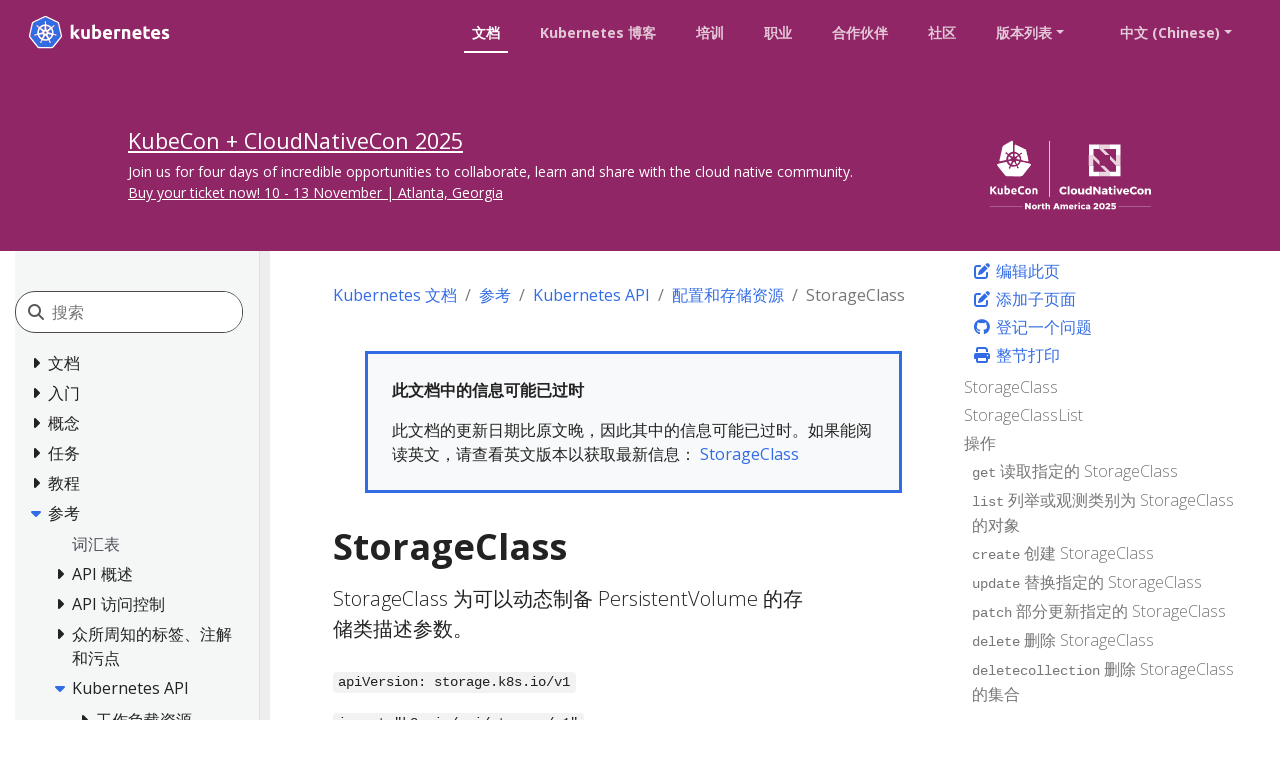

--- FILE ---
content_type: text/html; charset=UTF-8
request_url: https://kubernetes.io/zh-cn/docs/reference/kubernetes-api/config-and-storage-resources/storage-class-v1/
body_size: 46569
content:
<!doctype html><html lang=zh-cn class=no-js dir=ltr><head><meta charset=utf-8><meta name=viewport content="width=device-width,initial-scale=1,shrink-to-fit=no"><meta name=generator content="Hugo 0.133.0"><meta name=robots content="index, follow"><link rel="shortcut icon" type=image/png href=/images/kubernetes.png><link rel=icon type=image/png sizes=64x64 href=/icons/favicon-64.png><link rel=icon type=image/png sizes=32x32 href=/icons/favicon-32.png><link rel=icon type=image/png sizes=16x16 href=/icons/favicon-16.png><link rel=apple-touch-icon-256x256 href=/icons/apple-touch-icon-256x256.png><link rel=apple-touch-icon-196x196 href=/icons/apple-touch-icon-196x196.png><link rel=apple-touch-icon-192x192 href=/icons/apple-touch-icon-192x192.png><link rel=apple-touch-icon-180x180 href=/icons/apple-touch-icon-180x180.png><link rel=apple-touch-icon-167x167 href=/icons/apple-touch-icon-167x167.png><link rel=apple-touch-icon-160x160 href=/icons/apple-touch-icon-160x160.png><link rel=apple-touch-icon-152x152 href=/icons/apple-touch-icon-152x152.png><link rel=apple-touch-icon-120x120 href=/icons/apple-touch-icon-120x120.png><link rel=apple-touch-icon-76x76 href=/icons/apple-touch-icon-76x76.png><link rel=icon type=image/png href=/icons/icon-128x128.png sizes=128x128><meta name=theme-color content="#326de6"><title>StorageClass | Kubernetes</title>
<meta name=description content="StorageClass 为可以动态制备 PersistentVolume 的存储类描述参数。"><meta property="og:url" content="https://kubernetes.io/zh-cn/docs/reference/kubernetes-api/config-and-storage-resources/storage-class-v1/"><meta property="og:site_name" content="Kubernetes"><meta property="og:title" content="StorageClass"><meta property="og:description" content="StorageClass 为可以动态制备 PersistentVolume 的存储类描述参数。"><meta property="og:locale" content="zh_cn"><meta property="og:type" content="article"><meta property="article:section" content="docs"><meta property="article:modified_time" content="2025-04-18T14:38:38+08:00"><meta itemprop=name content="StorageClass"><meta itemprop=description content="StorageClass 为可以动态制备 PersistentVolume 的存储类描述参数。"><meta itemprop=dateModified content="2025-04-18T14:38:38+08:00"><meta itemprop=wordCount content="437"><meta name=twitter:card content="summary"><meta name=twitter:title content="StorageClass"><meta name=twitter:description content="StorageClass 为可以动态制备 PersistentVolume 的存储类描述参数。"><link rel=preload href=/scss/main.min.1cfb49a13773b825ea816399156c029ce339a50a8d99d4c9faaeb8f989ee2d32.css as=style><link href=/scss/main.min.1cfb49a13773b825ea816399156c029ce339a50a8d99d4c9faaeb8f989ee2d32.css rel=stylesheet integrity><script src=https://code.jquery.com/jquery-3.6.0.min.js integrity=sha384-vtXRMe3mGCbOeY7l30aIg8H9p3GdeSe4IFlP6G8JMa7o7lXvnz3GFKzPxzJdPfGK crossorigin=anonymous></script><meta property="og:image" content="/images/kubernetes-open-graph.png"><link rel=manifest href=/manifest.webmanifest><link rel=alternate hreflang=en href=https://kubernetes.io/docs/reference/kubernetes-api/config-and-storage-resources/storage-class-v1/><script type=application/ld+json>{"@context":"https://schema.org","@type":"Organization","url":"https://kubernetes.io","logo":"https://kubernetes.io/images/favicon.png","potentialAction":{"@type":"SearchAction","target":"https://kubernetes.io/search/?q={search_term_string}","query-input":"required name=search_term_string"}}</script><meta name=theme-color content="#326ce5"><link rel=manifest href=/manifest.webmanifest><script defer src=/js/banner-dismiss.min.e086e14c068d5d42dee8ba765b034206dd1f3e6c2bd187ed3b94df4341a0ac50.js integrity="sha256-4IbhTAaNXULe6Lp2WwNCBt0fPmwr0YftO5TfQ0GgrFA=" crossorigin=anonymous></script><script src=/js/legacy-script.js></script><script async src="https://www.googletagmanager.com/gtag/js?id=G-JPP6RFM2BP"></script><script>var dnt,doNotTrack=!1;if(!1&&(dnt=navigator.doNotTrack||window.doNotTrack||navigator.msDoNotTrack,doNotTrack=dnt=="1"||dnt=="yes"),!doNotTrack){window.dataLayer=window.dataLayer||[];function gtag(){dataLayer.push(arguments)}gtag("js",new Date),gtag("config","G-JPP6RFM2BP")}</script></head><body class=td-page><header><nav class="js-navbar-scroll navbar navbar-expand navbar-dark flex-md-column flex-xl-row td-navbar" data-auto-burger=primary><a class=navbar-brand href=/zh-cn/><span class="navbar-brand__logo navbar-logo"><svg role="img" viewBox="-6.09 -6.09 446.94 115.94"><defs><style>.cls-1{fill:#fff}.cls-2{fill:#326ce5}</style></defs><g id="its-pronounced"><g id="kyoob-cuttle"><path id="kkkkkkk" d="M139.583 53.815c.823-.926 1.646-1.852 2.572-2.778q1.29-1.436 2.572-2.88c.823-1.03 1.646-1.956 2.367-2.78s1.44-1.645 1.954-2.262h9.98c-1.955 2.263-3.91 4.527-5.864 6.584q-2.778 3.087-6.173 6.482a41.554 41.554.0 013.498 3.704c1.234 1.44 2.366 2.88 3.498 4.32a43.93 43.93.0 013.086 4.528c.926 1.543 1.75 2.88 2.367 4.115h-9.67c-.619-1.03-1.339-2.058-2.059-3.19a37.46 37.46.0 00-2.47-3.6 29.584 29.584.0 00-2.777-3.498 17.678 17.678.0 00-2.778-2.778v12.963h-8.436v-42.49l8.436-1.338v24.898" class="cls-1"/><path id="uuuuuuu" d="M188.761 71.819a40.037 40.037.0 01-5.555 1.132 39.77 39.77.0 01-7.1.514 16.577 16.577.0 01-6.378-1.028 9.45 9.45.0 01-5.967-7.202 24.194 24.194.0 01-.618-5.556V43.115h8.437V58.65c0 2.675.31 4.63 1.03 5.865s2.056 1.852 4.011 1.852a13.117 13.117.0 001.955-.103c.72-.103 1.235-.103 1.852-.206V43.115h8.436l-.103 28.704" class="cls-1"/><path id="bbbbbbb" d="M215.82 57.724c0-5.452-1.955-8.127-5.968-8.127a10.99 10.99.0 00-2.572.308 7.775 7.775.0 00-2.057.823v15.33c.411.103.926.103 1.543.206.617.0 1.337.103 2.058.103A6.37 6.37.0 00214.071 64a10.55 10.55.0 001.75-6.276m8.538.206a18.63 18.63.0 01-1.029 6.482 13.242 13.242.0 01-2.983 4.938 15.823 15.823.0 01-4.836 3.19 18.829 18.829.0 01-6.585 1.028c-1.028.0-2.057-.103-3.189-.205s-2.16-.206-3.292-.31c-1.029-.102-2.058-.308-3.087-.514a13.002 13.002.0 01-2.572-.72V30.254l8.437-1.337v14.815a14.37 14.37.0 012.983-.926 17.028 17.028.0 013.293-.308 13.036 13.036.0 015.555 1.13 11.142 11.142.0 014.116 3.088 12.408 12.408.0 012.47 4.938 29.216 29.216.0 01.72 6.276" class="cls-1"/><path id="eeeeeee0" d="M229.401 58.239a17.557 17.557.0 011.234-6.893 15.744 15.744.0 013.19-4.94 11.991 11.991.0 014.526-2.982 13.75 13.75.0 015.35-1.03 13.168 13.168.0 019.98 3.91c2.47 2.572 3.703 6.38 3.703 11.317a9.413 9.413.0 01-.102 1.647c0 .514-.103 1.028-.103 1.543h-19.138a5.64 5.64.0 002.47 4.115 9.79 9.79.0 005.761 1.543 21.806 21.806.0 004.527-.411 18.455 18.455.0 003.704-1.03l1.131 6.894c-.41.206-1.028.412-1.85.72a10.37 10.37.0 01-2.574.515 23.221 23.221.0 01-2.983.41c-1.029.104-2.16.207-3.19.207a18.09 18.09.0 01-6.996-1.234 15.148 15.148.0 01-4.938-3.19 14.85 14.85.0 01-2.88-4.938 24.165 24.165.0 01-.824-6.173m19.857-3.292a6.652 6.652.0 00-.412-2.058 6.254 6.254.0 00-.926-1.852 4.915 4.915.0 00-4.115-1.852 6.216 6.216.0 00-2.47.514 4.092 4.092.0 00-1.645 1.235 5.395 5.395.0 00-1.03 1.852 15.044 15.044.0 00-.514 2.058h11.112" class="cls-1"/><path id="rrrrrrr" d="M281.768 50.523a15.46 15.46.0 00-2.675-.515 17.027 17.027.0 00-3.292-.31 18.138 18.138.0 00-1.955.207 16.165 16.165.0 00-1.646.309V72.95h-8.437V44.658a43.765 43.765.0 015.35-1.44 28.942 28.942.0 016.893-.72 10.015 10.015.0 011.646.102 14.058 14.058.0 011.955.206c.618.103 1.235.206 1.955.309.617.103 1.235.309 1.646.41l-1.44 6.998" class="cls-1"/><path id="nnnnnnn" d="M287.735 44.144a49.746 49.746.0 0112.655-1.646 15.693 15.693.0 016.276 1.028 8.813 8.813.0 014.012 2.778 12.018 12.018.0 012.058 4.32 22.95 22.95.0 01.617 5.557v16.77h-8.437V57.21c0-2.675-.308-4.63-1.028-5.762s-2.058-1.646-4.013-1.646a13.116 13.116.0 00-1.955.103 10.193 10.193.0 00-1.85.206v22.943h-8.335v-28.91" class="cls-1"/><path id="eeeeeee1" d="M319.63 58.239a17.556 17.556.0 011.233-6.893 15.745 15.745.0 013.19-4.94 11.99 11.99.0 014.527-2.982 13.75 13.75.0 015.35-1.03 13.168 13.168.0 019.98 3.91c2.468 2.572 3.703 6.38 3.703 11.317a9.412 9.412.0 01-.103 1.647c0 .514-.103 1.028-.103 1.543h-19.136a5.64 5.64.0 002.47 4.115 9.789 9.789.0 005.76 1.543 21.805 21.805.0 004.528-.411 18.455 18.455.0 003.703-1.03l1.132 6.894c-.41.206-1.029.412-1.852.72a10.37 10.37.0 01-2.572.515 23.226 23.226.0 01-2.984.41c-1.028.104-2.16.207-3.189.207a18.09 18.09.0 01-6.996-1.234 15.148 15.148.0 01-4.938-3.19 14.85 14.85.0 01-2.88-4.938 24.16 24.16.0 01-.824-6.173m19.856-3.292a6.653 6.653.0 00-.41-2.058 6.255 6.255.0 00-.927-1.852 4.915 4.915.0 00-4.116-1.852 6.216 6.216.0 00-2.469.514 4.092 4.092.0 00-1.646 1.235 5.396 5.396.0 00-1.029 1.852 15.037 15.037.0 00-.514 2.058h11.111" class="cls-1"/><path id="ttttttt" d="M353.89 35.707l8.435-1.337v8.745h10.083v6.995h-10.083v10.494a8.273 8.273.0 00.926 4.218c.618 1.03 1.955 1.544 3.807 1.544a25.227 25.227.0 002.778-.206 16.728 16.728.0 002.675-.72l1.234 6.584a16.386 16.386.0 01-3.395 1.029 19.779 19.779.0 01-4.63.41 15.723 15.723.0 01-5.76-.924 9.522 9.522.0 01-3.602-2.573 10.208 10.208.0 01-1.955-4.115 26.665 26.665.0 01-.514-5.247V35.707" class="cls-1"/><path id="eeeeeee2" d="M376.73 58.239a17.556 17.556.0 011.234-6.893 15.744 15.744.0 013.19-4.94 11.99 11.99.0 014.526-2.982 13.75 13.75.0 015.35-1.03 13.168 13.168.0 019.98 3.91c2.47 2.572 3.703 6.38 3.703 11.317a9.413 9.413.0 01-.103 1.647c0 .514-.103 1.028-.103 1.543h-19.136a5.64 5.64.0 002.47 4.115 9.789 9.789.0 005.76 1.543 21.805 21.805.0 004.528-.411 18.455 18.455.0 003.703-1.03l1.132 6.894c-.41.206-1.029.412-1.852.72a10.371 10.371.0 01-2.572.515 23.226 23.226.0 01-2.983.41c-1.03.104-2.16.207-3.19.207a18.09 18.09.0 01-6.996-1.234 15.147 15.147.0 01-4.938-3.19 14.85 14.85.0 01-2.88-4.938 20.343 20.343.0 01-.824-6.173m19.754-3.292a6.652 6.652.0 00-.412-2.058 6.254 6.254.0 00-.926-1.852 4.915 4.915.0 00-4.115-1.852 6.216 6.216.0 00-2.47.514 4.092 4.092.0 00-1.646 1.235 5.395 5.395.0 00-1.028 1.852 15.037 15.037.0 00-.515 2.058h11.112" class="cls-1"/><path id="sssssss" d="M419.631 66.778a8.454 8.454.0 003.293-.411 1.802 1.802.0 00.925-1.75c0-.72-.41-1.234-1.234-1.748a19.516 19.516.0 00-3.807-1.75c-1.337-.514-2.572-1.028-3.6-1.543a10.286 10.286.0 01-2.676-1.852 8.046 8.046.0 01-1.749-2.675 9.968 9.968.0 01-.617-3.703 7.828 7.828.0 013.086-6.585c2.058-1.646 4.94-2.47 8.54-2.47a29.267 29.267.0 015.247.515 19.02 19.02.0 013.91 1.03l-1.44 6.584a122.23 122.23.0 00-3.19-.926 14.394 14.394.0 00-3.807-.412c-2.675.0-3.91.72-3.91 2.16a3.004 3.004.0 00.206.927 1.728 1.728.0 00.72.823c.31.206.823.514 1.338.823.617.308 1.337.514 2.263.926a33.94 33.94.0 014.63 2.057 7.682 7.682.0 012.778 2.16 5.374 5.374.0 011.44 2.573 10.677 10.677.0 01.412 3.292 7.669 7.669.0 01-3.293 6.688c-2.16 1.543-5.247 2.263-9.362 2.263a23.783 23.783.0 01-6.584-.72 18.78 18.78.0 01-3.6-1.132l1.44-6.893a31.442 31.442.0 004.423 1.337 18.932 18.932.0 004.218.412" class="cls-1"/></g></g><path d="M4.233 60.98h4.881v3.877h-4.88z" class="cls-1"/><path d="M62.304 58.789a1.65 1.65.0 00-.393-.03 1.694 1.694.0 00-.655.17 1.712 1.712.0 00-.829 2.218l-.012.017 3.92 9.47a20.008 20.008.0 008.087-10.16l-10.1-1.705zm-15.717 1.34a1.71 1.71.0 00-1.64-1.33 1.68 1.68.0 00-.337.03l-.017-.02-10.013 1.7a20.084 20.084.0 008.062 10.087l3.88-9.376-.03-.037a1.693 1.693.0 00.095-1.053zm8.386 3.678a1.709 1.709.0 00-3.014.004h-.008l-4.924 8.904a20.057 20.057.0 0010.946.563q1.01-.23 1.973-.551l-4.936-8.92zm15.588-20.682-7.576 6.78.004.022a1.712 1.712.0 00.671 2.939l.01.04 9.813 2.828a20.352 20.352.0 00-2.922-12.61zm-14.075.759a1.712 1.712.0 002.718 1.305l.03.013 8.29-5.878A20.155 20.155.0 0055.901 33.72l.576 10.16zm-8.779 1.343a1.71 1.71.0 002.714-1.31l.042-.02.576-10.176a20.533 20.533.0 00-2.069.356 19.979 19.979.0 00-9.623 5.244l8.344 5.915zm-4.448 7.689a1.71 1.71.0 00.672-2.94l.008-.04-7.618-6.814a19.973 19.973.0 00-2.835 12.645l9.765-2.818zm7.4 2.993 2.81 1.35 2.801-1.347.696-3.025-1.939-2.425h-3.12l-1.946 2.42z" class="cls-2"/><path d="M99.925 61.869l-8.008-34.783a6.252 6.252.0 00-3.352-4.17L56.151 7.44a6.246 6.246.0 00-5.38.0L18.364 22.924a6.25 6.25.0 00-3.353 4.17L7.016 61.876a6.12 6.12.0 00-.002 2.67 6.206 6.206.0 00.226.79 6.022 6.022.0 00.617 1.253c.11.168.226.33.352.489l22.432 27.89c.098.12.206.232.313.345a6.17 6.17.0 001.183.98 6.4 6.4.0 001.773.77 6.112 6.112.0 001.576.218h.35l35.623-.008a5.976 5.976.0 00.648-.038 6.19 6.19.0 00.914-.174 6.372 6.372.0 00.635-.203q.244-.09.48-.2a6.407 6.407.0 00.68-.377 6.115 6.115.0 001.488-1.317l.684-.85 21.74-27.045a6.06 6.06.0 00.97-1.74 6.283 6.283.0 00.23-.792 6.105 6.105.0 00-.003-2.67zm-33.62 13.528a6.67 6.67.0 00.322.783 1.523 1.523.0 00-.15 1.144 18.097 18.097.0 001.72 3.08 16.123 16.123.0 011.04 1.546c.078.145.18.369.254.522a1.949 1.949.0 11-3.507 1.658c-.074-.152-.177-.354-.24-.497a16.21 16.21.0 01-.563-1.778 18.067 18.067.0 00-1.33-3.262 1.533 1.533.0 00-.99-.601c-.063-.107-.293-.528-.416-.746A25.104 25.104.0 0144.543 77.2l-.439.796a1.576 1.576.0 00-.836.407 13.567 13.567.0 00-1.502 3.485 16.04 16.04.0 01-.56 1.778c-.062.142-.166.342-.24.493v.004l-.003.004a1.948 1.948.0 11-3.502-1.662c.073-.154.171-.377.248-.522a16.168 16.168.0 011.04-1.55 18.95 18.95.0 001.756-3.156 1.925 1.925.0 00-.173-1.097l.353-.846A25.244 25.244.0 0129.498 61.367l-.845.144a2.151 2.151.0 00-1.116-.393 18.167 18.167.0 00-3.38.995 16.355 16.355.0 01-1.742.667c-.14.038-.342.077-.502.112-.013.004-.024.01-.037.013l-.03.003a1.947 1.947.0 11-.86-3.78l.027-.007.017-.005c.162-.038.37-.092.518-.12a16.212 16.212.0 011.861-.15 18.105 18.105.0 003.477-.571 2.682 2.682.0 00.834-.841l.812-.237a25.102 25.102.0 013.96-17.5l-.623-.554a2.155 2.155.0 00-.39-1.12 18.094 18.094.0 00-2.885-2.027 16.202 16.202.0 01-1.608-.94c-.118-.088-.274-.22-.402-.324l-.029-.02a2.056 2.056.0 01-.477-2.86 1.869 1.869.0 011.546-.684 2.312 2.312.0 011.352.51c.132.104.313.242.43.343a16.205 16.205.0 011.278 1.356A18.103 18.103.0 0033.3 35.74a1.532 1.532.0 001.152.112c.111.082.486.35.7.497a24.953 24.953.0 0112.675-7.241 25.302 25.302.0 013.507-.54l.046-.82a2.115 2.115.0 00.63-1.003 18.142 18.142.0 00-.216-3.518 16.306 16.306.0 01-.265-1.845c-.005-.141.003-.336.005-.497.0-.018-.005-.036-.005-.054a1.95 1.95.0 113.88-.002c0 .17.01.396.004.552a16.14 16.14.0 01-.266 1.844 18.169 18.169.0 00-.22 3.519 1.537 1.537.0 00.634.97c.007.14.03.608.047.866a25.422 25.422.0 0116.102 7.78l.738-.527a2.156 2.156.0 001.177-.128 18.17 18.17.0 002.615-2.366 16.095 16.095.0 011.281-1.356c.12-.102.3-.24.43-.343a1.95 1.95.0 112.417 3.033c-.13.105-.302.252-.427.345a16.133 16.133.0 01-1.612.94 18.153 18.153.0 00-2.885 2.027 1.534 1.534.0 00-.364 1.099c-.108.099-.487.435-.688.617a25.205 25.205.0 014.041 17.458l.783.228a2.181 2.181.0 00.837.842 18.14 18.14.0 003.478.572 16.384 16.384.0 011.86.149c.163.03.4.095.565.133a1.947 1.947.0 11-.863 3.78l-.028-.004c-.013-.003-.025-.01-.038-.013-.16-.035-.36-.07-.5-.107a16.154 16.154.0 01-1.74-.672 18.146 18.146.0 00-3.385-.995 1.534 1.534.0 00-1.086.403q-.413-.08-.829-.145A25.243 25.243.0 0166.305 75.397z" class="cls-2"/><path d="M104.153 62.76l-8.736-37.947a6.82 6.82.0 00-3.658-4.55L56.397 3.38a6.814 6.814.0 00-5.87.0L15.168 20.273a6.82 6.82.0 00-3.659 4.548L2.79 62.77a6.742 6.742.0 00.916 5.14 6.526 6.526.0 00.385.535l24.474 30.43a6.885 6.885.0 005.285 2.522l39.247-.01a6.888 6.888.0 005.286-2.518l24.465-30.433a6.766 6.766.0 001.306-5.675zm-4.227 1.778a6.285 6.285.0 01-.229.792 6.06 6.06.0 01-.97 1.74l-21.74 27.044-.683.85a6.115 6.115.0 01-1.489 1.318 6.41 6.41.0 01-.678.378q-.236.109-.48.198a6.373 6.373.0 01-.636.204 6.191 6.191.0 01-.914.174 5.973 5.973.0 01-.648.038l-35.624.008h-.349a6.113 6.113.0 01-1.576-.217 6.4 6.4.0 01-1.772-.771 6.17 6.17.0 01-1.184-.98c-.107-.113-.215-.224-.313-.345L8.21 67.079q-.188-.236-.352-.49a6.022 6.022.0 01-.617-1.253 6.207 6.207.0 01-.226-.79 6.12 6.12.0 01.002-2.67l7.995-34.783a6.25 6.25.0 013.353-4.17L50.772 7.442a6.246 6.246.0 015.38.0l32.413 15.476a6.252 6.252.0 013.352 4.17l8.008 34.783a6.105 6.105.0 01.001 2.669z" class="cls-1"/><path d="M85.955 59.083c-.166-.038-.402-.103-.564-.133a16.382 16.382.0 00-1.86-.15 18.14 18.14.0 01-3.479-.571 2.18 2.18.0 01-.837-.842l-.783-.228a25.205 25.205.0 00-4.04-17.458c.2-.182.58-.518.687-.617a1.534 1.534.0 01.364-1.1 18.154 18.154.0 012.885-2.026 16.127 16.127.0 001.612-.94c.125-.093.296-.24.427-.345a1.95 1.95.0 10-2.416-3.033c-.132.104-.312.24-.43.343a16.09 16.09.0 00-1.282 1.356 18.17 18.17.0 01-2.615 2.366 2.156 2.156.0 01-1.177.128l-.738.527a25.422 25.422.0 00-16.102-7.78c-.018-.258-.04-.725-.047-.866a1.537 1.537.0 01-.633-.97 18.172 18.172.0 01.22-3.52 16.137 16.137.0 00.264-1.843c.006-.156-.003-.383-.003-.552a1.95 1.95.0 10-3.88.002c0 .018.004.036.005.054-.002.16-.01.356-.005.497a16.308 16.308.0 00.265 1.845 18.143 18.143.0 01.216 3.518 2.115 2.115.0 01-.63 1.003l-.046.82a25.302 25.302.0 00-3.507.54 24.953 24.953.0 00-12.674 7.24q-.354-.243-.7-.496a1.532 1.532.0 01-1.153-.112 18.1 18.1.0 01-2.615-2.363 16.206 16.206.0 00-1.277-1.356c-.118-.101-.299-.24-.43-.344a2.312 2.312.0 00-1.353-.51 1.869 1.869.0 00-1.546.684 2.056 2.056.0 00.477 2.86l.03.02c.127.105.283.238.401.324a16.202 16.202.0 001.608.94 18.094 18.094.0 012.885 2.029 2.155 2.155.0 01.39 1.119l.621.555a25.102 25.102.0 00-3.958 17.5l-.812.236a2.682 2.682.0 01-.834.84 18.106 18.106.0 01-3.477.573 16.212 16.212.0 00-1.86.15c-.15.027-.357.08-.519.12l-.017.004-.028.008a1.947 1.947.0 10.862 3.78l.03-.004c.012-.003.023-.01.036-.012.16-.036.361-.075.502-.113a16.358 16.358.0 001.74-.667 18.167 18.167.0 013.382-.995 2.151 2.151.0 011.115.394l.846-.145a25.244 25.244.0 0011.187 13.967l-.353.846a1.925 1.925.0 01.173 1.097 18.949 18.949.0 01-1.756 3.155 16.173 16.173.0 00-1.04 1.55c-.077.146-.175.37-.249.523a1.948 1.948.0 103.503 1.662l.003-.004v-.004c.074-.152.178-.351.24-.493a16.04 16.04.0 00.56-1.778 13.567 13.567.0 011.502-3.485 1.576 1.576.0 01.836-.408l.44-.795a25.104 25.104.0 0017.901.045c.123.22.353.64.414.746a1.533 1.533.0 01.99.602 18.067 18.067.0 011.332 3.262 16.219 16.219.0 00.563 1.778c.063.143.166.345.24.497a1.949 1.949.0 103.507-1.658c-.074-.153-.176-.377-.253-.522a16.121 16.121.0 00-1.04-1.546 18.095 18.095.0 01-1.72-3.08 1.523 1.523.0 01.15-1.144 6.671 6.671.0 01-.324-.783A25.243 25.243.0 0077.486 61.33c.251.04.688.116.83.145a1.534 1.534.0 011.085-.403 18.144 18.144.0 013.383.995 16.149 16.149.0 001.741.672c.14.037.34.072.501.107.013.004.025.01.038.013l.028.004a1.947 1.947.0 10.863-3.78zM67.523 39.325l-8.29 5.877-.029-.013a1.711 1.711.0 01-2.718-1.305l-.009-.004-.576-10.16a20.155 20.155.0 0111.622 5.605zM51.906 50.46h3.12l1.94 2.425-.696 3.025-2.802 1.348-2.81-1.351-.697-3.026zM48.97 34.075a20.535 20.535.0 012.07-.356l-.577 10.175-.042.02a1.71 1.71.0 01-2.714 1.31l-.016.01-8.344-5.916a19.98 19.98.0 019.623-5.243zm-12.649 9.047 7.618 6.813-.008.042a1.71 1.71.0 01-.672 2.939l-.008.033-9.765 2.818a19.973 19.973.0 012.835-12.645zm10.2 18.1-3.88 9.375a20.084 20.084.0 01-8.06-10.088l10.012-1.7.017.022a1.68 1.68.0 01.336-.03 1.71 1.71.0 011.546 2.383zm11.452 12.057a20.057 20.057.0 01-10.946-.563l4.924-8.904h.008a1.712 1.712.0 013.014-.003h.037l4.936 8.919q-.96.32-1.973.55zm6.362-2.644-3.92-9.471.012-.017a1.712 1.712.0 01.83-2.217 1.694 1.694.0 01.654-.17 1.65 1.65.0 01.393.029l.017-.021 10.101 1.707a20.008 20.008.0 01-8.087 10.16zm9.148-14.901-9.814-2.827-.009-.041a1.712 1.712.0 01-.67-2.94l-.005-.02 7.576-6.78a20.352 20.352.0 012.922 12.608z" class="cls-1"/></svg></span><span class=navbar-brand__name>Kubernetes</span></a><div class="td-navbar-nav-scroll d-none d-md-block ml-xl-auto" id=main_navbar><ul class="navbar-nav mt-lg-0"><li class="nav-item mr-4 mb-2 mb-lg-0"><a class="nav-link active" href=/zh-cn/docs/>文档</a></li><li class="nav-item mr-4 mb-2 mb-lg-0"><a class=nav-link href=/zh-cn/blog/>Kubernetes 博客</a></li><li class="nav-item mr-4 mb-2 mb-lg-0"><a class=nav-link href=/zh-cn/training/>培训</a></li><li class="nav-item mr-4 mb-2 mb-lg-0"><a class=nav-link href=/zh-cn/careers/>职业</a></li><li class="nav-item mr-4 mb-2 mb-lg-0"><a class=nav-link href=/zh-cn/partners/>合作伙伴</a></li><li class="nav-item mr-4 mb-2 mb-lg-0"><a class=nav-link href=/zh-cn/community/>社区</a></li><li class="nav-item dropdown mr-4 d-none d-lg-block"><a class="nav-link dropdown-toggle" href=# id=navbarDropdown role=button data-toggle=dropdown aria-haspopup=true aria-expanded=false>版本列表</a><div class="dropdown-menu dropdown-menu-right" aria-labelledby=navbarDropdownMenuLink><a class=dropdown-item href=/zh-cn/releases>发布信息</a>
<a class=dropdown-item href=https://kubernetes.io/zh-cn/docs/reference/kubernetes-api/config-and-storage-resources/storage-class-v1/>v1.34</a>
<a class=dropdown-item href=https://v1-33.docs.kubernetes.io/zh-cn/docs/reference/kubernetes-api/config-and-storage-resources/storage-class-v1/>v1.33</a>
<a class=dropdown-item href=https://v1-32.docs.kubernetes.io/zh-cn/docs/reference/kubernetes-api/config-and-storage-resources/storage-class-v1/>v1.32</a>
<a class=dropdown-item href=https://v1-31.docs.kubernetes.io/zh-cn/docs/reference/kubernetes-api/config-and-storage-resources/storage-class-v1/>v1.31</a>
<a class=dropdown-item href=https://v1-30.docs.kubernetes.io/zh-cn/docs/reference/kubernetes-api/config-and-storage-resources/storage-class-v1/>v1.30</a></div></li><li class="nav-item dropdown mr-xl-4 d-none d-lg-block"><a class="nav-link dropdown-toggle" href=# id=navbarDropdownMenuLink role=button data-toggle=dropdown aria-haspopup=true aria-expanded=false>中文 (Chinese)</a><div class="dropdown-menu dropdown-menu-right" aria-labelledby=navbarDropdownMenuLink><a class=dropdown-item href=/docs/reference/kubernetes-api/config-and-storage-resources/storage-class-v1/>English</a></div></li></ul></div><div class="navbar-nav d-none k8s-1500-block"><div class=search-bar><i class="search-icon fa-solid fa-search"></i>
<input type=search name=q data-search-page=/zh-cn/search/ class="search-input custom-form-control td-search-input" placeholder=搜索 aria-label=搜索 autocomplete=off></div></div><button id=hamburger class="btn fas fa-bars" onclick=kub.toggleMenu() data-auto-burger-exclude></button></nav><div lang=en id=announcement data-announcement-name="KubeCon 2025 NA" style="background-color:#3371e3;color:#fff;background:#912666;color:#fffff;a, a:visited { color: #ffffff; }"><aside><div class=announcement-main data-nosnippet><h4><img src=/images/announcements/kccnc-na-2025-white.svg style=float:right;height:100px>
<a href="https://events.linuxfoundation.org/kubecon-cloudnativecon-north-america/register/?utm_source=kubernetes&utm_medium=banner&utm_campaign=10608228-KubeCon-NA-2025&utm_content=hero">KubeCon + CloudNativeCon 2025</a></h4><p>Join us for four days of incredible opportunities to collaborate, learn and share with the cloud native community.<br><a href="https://events.linuxfoundation.org/kubecon-cloudnativecon-north-america/register/?utm_source=kubernetes&utm_medium=banner&utm_campaign=10608228-KubeCon-NA-2025&utm_content=hero">Buy your ticket now! 10 - 13 November | Atlanta, Georgia</a></p></div></aside></div><section class="header-hero filler"></section></header><div class="container-fluid td-outer"><div class=td-main><div class="row flex-column flex-md-row"><div id=sidebarnav class="split td-sidebar d-print-none"><script>$(function(){$("#td-section-nav a").removeClass("active"),$("#td-section-nav #m-zh-cn-docs-reference-kubernetes-api-config-and-storage-resources-storage-class-v1").addClass("active"),$("#td-section-nav #m-zh-cn-docs-reference-kubernetes-api-config-and-storage-resources-storage-class-v1-li span").addClass("td-sidebar-nav-active-item"),$("#td-section-nav #m-zh-cn-docs-reference-kubernetes-api-config-and-storage-resources-storage-class-v1").parents("li").addClass("active-path"),$("#td-section-nav li.active-path").addClass("show"),$("#td-section-nav li.active-path").children("input").prop("checked",!0),$("#td-section-nav #m-zh-cn-docs-reference-kubernetes-api-config-and-storage-resources-storage-class-v1-li").siblings("li").addClass("show"),$("#td-section-nav #m-zh-cn-docs-reference-kubernetes-api-config-and-storage-resources-storage-class-v1-li").children("ul").children("li").addClass("show"),$("#td-sidebar-menu").toggleClass("d-none")})</script><div id=td-sidebar-menu class="td-sidebar__inner d-none"><form class="td-sidebar__search d-flex align-items-center"><div class=search-bar><i class="search-icon fa-solid fa-search"></i>
<input type=search name=q data-search-page=/zh-cn/search/ class="search-input custom-form-control td-search-input" placeholder=搜索 aria-label=搜索 autocomplete=off></div><button class="btn btn-link td-sidebar__toggle d-md-none p-0 ml-3 fas fa-bars" type=button data-toggle=collapse data-target=#td-section-nav aria-controls=td-section-nav aria-expanded=false aria-label="Toggle section navigation"></button></form><nav class="collapse td-sidebar-nav foldable-nav" id=td-section-nav><div class="nav-item dropdown d-block d-lg-none"><a class="nav-link dropdown-toggle" href=# id=navbarDropdownMenuLink role=button data-toggle=dropdown aria-haspopup=true aria-expanded=false>中文 (Chinese)</a><div class="dropdown-menu dropdown-menu-right" aria-labelledby=navbarDropdownMenuLink><a class=dropdown-item href=/docs/concepts/>English</a>
<a class=dropdown-item href=/bn/docs/concepts/>বাংলা (Bengali)</a>
<a class=dropdown-item href=/fr/docs/concepts/>Français (French)</a>
<a class=dropdown-item href=/de/docs/concepts/>Deutsch (German)</a>
<a class=dropdown-item href=/hi/docs/concepts/>हिन्दी (Hindi)</a>
<a class=dropdown-item href=/id/docs/concepts/>Bahasa Indonesia (Indonesian)</a>
<a class=dropdown-item href=/it/docs/concepts/>Italiano (Italian)</a>
<a class=dropdown-item href=/ja/docs/concepts/>日本語 (Japanese)</a>
<a class=dropdown-item href=/ko/docs/concepts/>한국어 (Korean)</a>
<a class=dropdown-item href=/pl/docs/concepts/>Polski (Polish)</a>
<a class=dropdown-item href=/pt-br/docs/concepts/>Português (Portuguese)</a>
<a class=dropdown-item href=/ru/docs/concepts/>Русский (Russian)</a>
<a class=dropdown-item href=/es/docs/concepts/>Español (Spanish)</a>
<a class=dropdown-item href=/uk/docs/concepts/>Українська (Ukrainian)</a>
<a class=dropdown-item href=/vi/docs/concepts/>Tiếng Việt (Vietnamese)</a></div></div><ul class="td-sidebar-nav__section pr-md-3 ul-0"><li class="td-sidebar-nav__section-title td-sidebar-nav__section with-child" id=m-zh-cn-docs-li><a href=/zh-cn/docs/ title=文档 class="align-left pl-0 td-sidebar-link td-sidebar-link__section tree-root" id=m-zh-cn-docs><span>Kubernetes 文档</span></a><ul class=ul-1><li class="td-sidebar-nav__section-title td-sidebar-nav__section with-child" id=m-zh-cn-docs-home-li><input type=checkbox id=m-zh-cn-docs-home-check>
<label for=m-zh-cn-docs-home-check><a href=/zh-cn/docs/home/ title="Kubernetes 文档" class="align-left pl-0 td-sidebar-link td-sidebar-link__section" id=m-zh-cn-docs-home><span>文档</span></a></label><ul class="ul-2 foldable"><li class="td-sidebar-nav__section-title td-sidebar-nav__section without-child" id=m-zh-cn-docs-home-supported-doc-versions-li><input type=checkbox id=m-zh-cn-docs-home-supported-doc-versions-check>
<label for=m-zh-cn-docs-home-supported-doc-versions-check><a href=/zh-cn/docs/home/supported-doc-versions/ class="align-left pl-0 td-sidebar-link td-sidebar-link__page" id=m-zh-cn-docs-home-supported-doc-versions><span>Kubernetes 文档支持的版本</span></a></label></li></ul></li><li class="td-sidebar-nav__section-title td-sidebar-nav__section with-child" id=m-zh-cn-docs-setup-li><input type=checkbox id=m-zh-cn-docs-setup-check>
<label for=m-zh-cn-docs-setup-check><a href=/zh-cn/docs/setup/ class="align-left pl-0 td-sidebar-link td-sidebar-link__section" id=m-zh-cn-docs-setup><span>入门</span></a></label><ul class="ul-2 foldable"><li class="td-sidebar-nav__section-title td-sidebar-nav__section without-child" id=m-zh-cn-docs-setup-learning-environment-li><input type=checkbox id=m-zh-cn-docs-setup-learning-environment-check>
<label for=m-zh-cn-docs-setup-learning-environment-check><a href=/zh-cn/docs/setup/learning-environment/ class="align-left pl-0 td-sidebar-link td-sidebar-link__section" id=m-zh-cn-docs-setup-learning-environment><span>学习环境</span></a></label></li><li class="td-sidebar-nav__section-title td-sidebar-nav__section with-child" id=m-zh-cn-docs-setup-production-environment-li><input type=checkbox id=m-zh-cn-docs-setup-production-environment-check>
<label for=m-zh-cn-docs-setup-production-environment-check><a href=/zh-cn/docs/setup/production-environment/ class="align-left pl-0 td-sidebar-link td-sidebar-link__section" id=m-zh-cn-docs-setup-production-environment><span>生产环境</span></a></label><ul class="ul-3 foldable"><li class="td-sidebar-nav__section-title td-sidebar-nav__section without-child" id=m-zh-cn-docs-setup-production-environment-container-runtimes-li><input type=checkbox id=m-zh-cn-docs-setup-production-environment-container-runtimes-check>
<label for=m-zh-cn-docs-setup-production-environment-container-runtimes-check><a href=/zh-cn/docs/setup/production-environment/container-runtimes/ class="align-left pl-0 td-sidebar-link td-sidebar-link__page" id=m-zh-cn-docs-setup-production-environment-container-runtimes><span>容器运行时</span></a></label></li><li class="td-sidebar-nav__section-title td-sidebar-nav__section with-child" id=m-zh-cn-docs-setup-production-environment-tools-li><input type=checkbox id=m-zh-cn-docs-setup-production-environment-tools-check>
<label for=m-zh-cn-docs-setup-production-environment-tools-check><a href=/zh-cn/docs/setup/production-environment/tools/ class="align-left pl-0 td-sidebar-link td-sidebar-link__section" id=m-zh-cn-docs-setup-production-environment-tools><span>使用部署工具安装 Kubernetes</span></a></label><ul class="ul-4 foldable"><li class="td-sidebar-nav__section-title td-sidebar-nav__section with-child" id=m-zh-cn-docs-setup-production-environment-tools-kubeadm-li><input type=checkbox id=m-zh-cn-docs-setup-production-environment-tools-kubeadm-check>
<label for=m-zh-cn-docs-setup-production-environment-tools-kubeadm-check><a href=/zh-cn/docs/setup/production-environment/tools/kubeadm/ class="align-left pl-0 td-sidebar-link td-sidebar-link__section" id=m-zh-cn-docs-setup-production-environment-tools-kubeadm><span>使用 kubeadm 引导集群</span></a></label><ul class="ul-5 foldable"><li class="td-sidebar-nav__section-title td-sidebar-nav__section without-child" id=m-zh-cn-docs-setup-production-environment-tools-kubeadm-install-kubeadm-li><input type=checkbox id=m-zh-cn-docs-setup-production-environment-tools-kubeadm-install-kubeadm-check>
<label for=m-zh-cn-docs-setup-production-environment-tools-kubeadm-install-kubeadm-check><a href=/zh-cn/docs/setup/production-environment/tools/kubeadm/install-kubeadm/ class="align-left pl-0 td-sidebar-link td-sidebar-link__page" id=m-zh-cn-docs-setup-production-environment-tools-kubeadm-install-kubeadm><span>安装 kubeadm</span></a></label></li><li class="td-sidebar-nav__section-title td-sidebar-nav__section without-child" id=m-zh-cn-docs-setup-production-environment-tools-kubeadm-troubleshooting-kubeadm-li><input type=checkbox id=m-zh-cn-docs-setup-production-environment-tools-kubeadm-troubleshooting-kubeadm-check>
<label for=m-zh-cn-docs-setup-production-environment-tools-kubeadm-troubleshooting-kubeadm-check><a href=/zh-cn/docs/setup/production-environment/tools/kubeadm/troubleshooting-kubeadm/ class="align-left pl-0 td-sidebar-link td-sidebar-link__page" id=m-zh-cn-docs-setup-production-environment-tools-kubeadm-troubleshooting-kubeadm><span>对 kubeadm 进行故障排查</span></a></label></li><li class="td-sidebar-nav__section-title td-sidebar-nav__section without-child" id=m-zh-cn-docs-setup-production-environment-tools-kubeadm-create-cluster-kubeadm-li><input type=checkbox id=m-zh-cn-docs-setup-production-environment-tools-kubeadm-create-cluster-kubeadm-check>
<label for=m-zh-cn-docs-setup-production-environment-tools-kubeadm-create-cluster-kubeadm-check><a href=/zh-cn/docs/setup/production-environment/tools/kubeadm/create-cluster-kubeadm/ class="align-left pl-0 td-sidebar-link td-sidebar-link__page" id=m-zh-cn-docs-setup-production-environment-tools-kubeadm-create-cluster-kubeadm><span>使用 kubeadm 创建集群</span></a></label></li><li class="td-sidebar-nav__section-title td-sidebar-nav__section without-child" id=m-zh-cn-docs-setup-production-environment-tools-kubeadm-control-plane-flags-li><input type=checkbox id=m-zh-cn-docs-setup-production-environment-tools-kubeadm-control-plane-flags-check>
<label for=m-zh-cn-docs-setup-production-environment-tools-kubeadm-control-plane-flags-check><a href=/zh-cn/docs/setup/production-environment/tools/kubeadm/control-plane-flags/ class="align-left pl-0 td-sidebar-link td-sidebar-link__page" id=m-zh-cn-docs-setup-production-environment-tools-kubeadm-control-plane-flags><span>使用 kubeadm API 定制组件</span></a></label></li><li class="td-sidebar-nav__section-title td-sidebar-nav__section without-child" id=m-zh-cn-docs-setup-production-environment-tools-kubeadm-ha-topology-li><input type=checkbox id=m-zh-cn-docs-setup-production-environment-tools-kubeadm-ha-topology-check>
<label for=m-zh-cn-docs-setup-production-environment-tools-kubeadm-ha-topology-check><a href=/zh-cn/docs/setup/production-environment/tools/kubeadm/ha-topology/ class="align-left pl-0 td-sidebar-link td-sidebar-link__page" id=m-zh-cn-docs-setup-production-environment-tools-kubeadm-ha-topology><span>高可用拓扑选项</span></a></label></li><li class="td-sidebar-nav__section-title td-sidebar-nav__section without-child" id=m-zh-cn-docs-setup-production-environment-tools-kubeadm-high-availability-li><input type=checkbox id=m-zh-cn-docs-setup-production-environment-tools-kubeadm-high-availability-check>
<label for=m-zh-cn-docs-setup-production-environment-tools-kubeadm-high-availability-check><a href=/zh-cn/docs/setup/production-environment/tools/kubeadm/high-availability/ class="align-left pl-0 td-sidebar-link td-sidebar-link__page" id=m-zh-cn-docs-setup-production-environment-tools-kubeadm-high-availability><span>利用 kubeadm 创建高可用集群</span></a></label></li><li class="td-sidebar-nav__section-title td-sidebar-nav__section without-child" id=m-zh-cn-docs-setup-production-environment-tools-kubeadm-setup-ha-etcd-with-kubeadm-li><input type=checkbox id=m-zh-cn-docs-setup-production-environment-tools-kubeadm-setup-ha-etcd-with-kubeadm-check>
<label for=m-zh-cn-docs-setup-production-environment-tools-kubeadm-setup-ha-etcd-with-kubeadm-check><a href=/zh-cn/docs/setup/production-environment/tools/kubeadm/setup-ha-etcd-with-kubeadm/ class="align-left pl-0 td-sidebar-link td-sidebar-link__page" id=m-zh-cn-docs-setup-production-environment-tools-kubeadm-setup-ha-etcd-with-kubeadm><span>使用 kubeadm 创建一个高可用 etcd 集群</span></a></label></li><li class="td-sidebar-nav__section-title td-sidebar-nav__section without-child" id=m-zh-cn-docs-setup-production-environment-tools-kubeadm-kubelet-integration-li><input type=checkbox id=m-zh-cn-docs-setup-production-environment-tools-kubeadm-kubelet-integration-check>
<label for=m-zh-cn-docs-setup-production-environment-tools-kubeadm-kubelet-integration-check><a href=/zh-cn/docs/setup/production-environment/tools/kubeadm/kubelet-integration/ class="align-left pl-0 td-sidebar-link td-sidebar-link__page" id=m-zh-cn-docs-setup-production-environment-tools-kubeadm-kubelet-integration><span>使用 kubeadm 配置集群中的每个 kubelet</span></a></label></li><li class="td-sidebar-nav__section-title td-sidebar-nav__section without-child" id=m-zh-cn-docs-setup-production-environment-tools-kubeadm-dual-stack-support-li><input type=checkbox id=m-zh-cn-docs-setup-production-environment-tools-kubeadm-dual-stack-support-check>
<label for=m-zh-cn-docs-setup-production-environment-tools-kubeadm-dual-stack-support-check><a href=/zh-cn/docs/setup/production-environment/tools/kubeadm/dual-stack-support/ class="align-left pl-0 td-sidebar-link td-sidebar-link__page" id=m-zh-cn-docs-setup-production-environment-tools-kubeadm-dual-stack-support><span>使用 kubeadm 支持双协议栈</span></a></label></li></ul></li></ul></li><li class="td-sidebar-nav__section-title td-sidebar-nav__section without-child" id=m-zh-cn-docs-setup-production-environment-turnkey-solutions-li><input type=checkbox id=m-zh-cn-docs-setup-production-environment-turnkey-solutions-check>
<label for=m-zh-cn-docs-setup-production-environment-turnkey-solutions-check><a href=/zh-cn/docs/setup/production-environment/turnkey-solutions/ class="align-left pl-0 td-sidebar-link td-sidebar-link__page" id=m-zh-cn-docs-setup-production-environment-turnkey-solutions><span>Turnkey 云解决方案</span></a></label></li></ul></li><li class="td-sidebar-nav__section-title td-sidebar-nav__section with-child" id=m-zh-cn-docs-setup-best-practices-li><input type=checkbox id=m-zh-cn-docs-setup-best-practices-check>
<label for=m-zh-cn-docs-setup-best-practices-check><a href=/zh-cn/docs/setup/best-practices/ class="align-left pl-0 td-sidebar-link td-sidebar-link__section" id=m-zh-cn-docs-setup-best-practices><span>最佳实践</span></a></label><ul class="ul-3 foldable"><li class="td-sidebar-nav__section-title td-sidebar-nav__section without-child" id=m-zh-cn-docs-setup-best-practices-cluster-large-li><input type=checkbox id=m-zh-cn-docs-setup-best-practices-cluster-large-check>
<label for=m-zh-cn-docs-setup-best-practices-cluster-large-check><a href=/zh-cn/docs/setup/best-practices/cluster-large/ class="align-left pl-0 td-sidebar-link td-sidebar-link__page" id=m-zh-cn-docs-setup-best-practices-cluster-large><span>大规模集群的注意事项</span></a></label></li><li class="td-sidebar-nav__section-title td-sidebar-nav__section without-child" id=m-zh-cn-docs-setup-best-practices-multiple-zones-li><input type=checkbox id=m-zh-cn-docs-setup-best-practices-multiple-zones-check>
<label for=m-zh-cn-docs-setup-best-practices-multiple-zones-check><a href=/zh-cn/docs/setup/best-practices/multiple-zones/ class="align-left pl-0 td-sidebar-link td-sidebar-link__page" id=m-zh-cn-docs-setup-best-practices-multiple-zones><span>运行于多可用区环境</span></a></label></li><li class="td-sidebar-nav__section-title td-sidebar-nav__section without-child" id=m-zh-cn-docs-setup-best-practices-node-conformance-li><input type=checkbox id=m-zh-cn-docs-setup-best-practices-node-conformance-check>
<label for=m-zh-cn-docs-setup-best-practices-node-conformance-check><a href=/zh-cn/docs/setup/best-practices/node-conformance/ class="align-left pl-0 td-sidebar-link td-sidebar-link__page" id=m-zh-cn-docs-setup-best-practices-node-conformance><span>校验节点设置</span></a></label></li><li class="td-sidebar-nav__section-title td-sidebar-nav__section without-child" id=m-zh-cn-docs-setup-best-practices-enforcing-pod-security-standards-li><input type=checkbox id=m-zh-cn-docs-setup-best-practices-enforcing-pod-security-standards-check>
<label for=m-zh-cn-docs-setup-best-practices-enforcing-pod-security-standards-check><a href=/zh-cn/docs/setup/best-practices/enforcing-pod-security-standards/ class="align-left pl-0 td-sidebar-link td-sidebar-link__page" id=m-zh-cn-docs-setup-best-practices-enforcing-pod-security-standards><span>强制实施 Pod 安全性标准</span></a></label></li><li class="td-sidebar-nav__section-title td-sidebar-nav__section without-child" id=m-zh-cn-docs-setup-best-practices-certificates-li><input type=checkbox id=m-zh-cn-docs-setup-best-practices-certificates-check>
<label for=m-zh-cn-docs-setup-best-practices-certificates-check><a href=/zh-cn/docs/setup/best-practices/certificates/ class="align-left pl-0 td-sidebar-link td-sidebar-link__page" id=m-zh-cn-docs-setup-best-practices-certificates><span>PKI 证书和要求</span></a></label></li></ul></li></ul></li><li class="td-sidebar-nav__section-title td-sidebar-nav__section with-child" id=m-zh-cn-docs-concepts-li><input type=checkbox id=m-zh-cn-docs-concepts-check>
<label for=m-zh-cn-docs-concepts-check><a href=/zh-cn/docs/concepts/ class="align-left pl-0 td-sidebar-link td-sidebar-link__section" id=m-zh-cn-docs-concepts><span>概念</span></a></label><ul class="ul-2 foldable"><li class="td-sidebar-nav__section-title td-sidebar-nav__section with-child" id=m-zh-cn-docs-concepts-overview-li><input type=checkbox id=m-zh-cn-docs-concepts-overview-check>
<label for=m-zh-cn-docs-concepts-overview-check><a href=/zh-cn/docs/concepts/overview/ class="align-left pl-0 td-sidebar-link td-sidebar-link__section" id=m-zh-cn-docs-concepts-overview><span>概述</span></a></label><ul class="ul-3 foldable"><li class="td-sidebar-nav__section-title td-sidebar-nav__section without-child" id=m-zh-cn-docs-concepts-overview-components-li><input type=checkbox id=m-zh-cn-docs-concepts-overview-components-check>
<label for=m-zh-cn-docs-concepts-overview-components-check><a href=/zh-cn/docs/concepts/overview/components/ class="align-left pl-0 td-sidebar-link td-sidebar-link__page" id=m-zh-cn-docs-concepts-overview-components><span>Kubernetes 组件</span></a></label></li><li class="td-sidebar-nav__section-title td-sidebar-nav__section with-child" id=m-zh-cn-docs-concepts-overview-working-with-objects-li><input type=checkbox id=m-zh-cn-docs-concepts-overview-working-with-objects-check>
<label for=m-zh-cn-docs-concepts-overview-working-with-objects-check><a href=/zh-cn/docs/concepts/overview/working-with-objects/ class="align-left pl-0 td-sidebar-link td-sidebar-link__section" id=m-zh-cn-docs-concepts-overview-working-with-objects><span>Kubernetes 对象</span></a></label><ul class="ul-4 foldable"><li class="td-sidebar-nav__section-title td-sidebar-nav__section without-child" id=m-zh-cn-docs-concepts-overview-working-with-objects-object-management-li><input type=checkbox id=m-zh-cn-docs-concepts-overview-working-with-objects-object-management-check>
<label for=m-zh-cn-docs-concepts-overview-working-with-objects-object-management-check><a href=/zh-cn/docs/concepts/overview/working-with-objects/object-management/ class="align-left pl-0 td-sidebar-link td-sidebar-link__page" id=m-zh-cn-docs-concepts-overview-working-with-objects-object-management><span>Kubernetes 对象管理</span></a></label></li><li class="td-sidebar-nav__section-title td-sidebar-nav__section without-child" id=m-zh-cn-docs-concepts-overview-working-with-objects-names-li><input type=checkbox id=m-zh-cn-docs-concepts-overview-working-with-objects-names-check>
<label for=m-zh-cn-docs-concepts-overview-working-with-objects-names-check><a href=/zh-cn/docs/concepts/overview/working-with-objects/names/ class="align-left pl-0 td-sidebar-link td-sidebar-link__page" id=m-zh-cn-docs-concepts-overview-working-with-objects-names><span>对象名称和 ID</span></a></label></li><li class="td-sidebar-nav__section-title td-sidebar-nav__section without-child" id=m-zh-cn-docs-concepts-overview-working-with-objects-labels-li><input type=checkbox id=m-zh-cn-docs-concepts-overview-working-with-objects-labels-check>
<label for=m-zh-cn-docs-concepts-overview-working-with-objects-labels-check><a href=/zh-cn/docs/concepts/overview/working-with-objects/labels/ class="align-left pl-0 td-sidebar-link td-sidebar-link__page" id=m-zh-cn-docs-concepts-overview-working-with-objects-labels><span>标签和选择算符</span></a></label></li><li class="td-sidebar-nav__section-title td-sidebar-nav__section without-child" id=m-zh-cn-docs-concepts-overview-working-with-objects-namespaces-li><input type=checkbox id=m-zh-cn-docs-concepts-overview-working-with-objects-namespaces-check>
<label for=m-zh-cn-docs-concepts-overview-working-with-objects-namespaces-check><a href=/zh-cn/docs/concepts/overview/working-with-objects/namespaces/ class="align-left pl-0 td-sidebar-link td-sidebar-link__page" id=m-zh-cn-docs-concepts-overview-working-with-objects-namespaces><span>名字空间</span></a></label></li><li class="td-sidebar-nav__section-title td-sidebar-nav__section without-child" id=m-zh-cn-docs-concepts-overview-working-with-objects-annotations-li><input type=checkbox id=m-zh-cn-docs-concepts-overview-working-with-objects-annotations-check>
<label for=m-zh-cn-docs-concepts-overview-working-with-objects-annotations-check><a href=/zh-cn/docs/concepts/overview/working-with-objects/annotations/ class="align-left pl-0 td-sidebar-link td-sidebar-link__page" id=m-zh-cn-docs-concepts-overview-working-with-objects-annotations><span>注解</span></a></label></li><li class="td-sidebar-nav__section-title td-sidebar-nav__section without-child" id=m-zh-cn-docs-concepts-overview-working-with-objects-field-selectors-li><input type=checkbox id=m-zh-cn-docs-concepts-overview-working-with-objects-field-selectors-check>
<label for=m-zh-cn-docs-concepts-overview-working-with-objects-field-selectors-check><a href=/zh-cn/docs/concepts/overview/working-with-objects/field-selectors/ class="align-left pl-0 td-sidebar-link td-sidebar-link__page" id=m-zh-cn-docs-concepts-overview-working-with-objects-field-selectors><span>字段选择算符</span></a></label></li><li class="td-sidebar-nav__section-title td-sidebar-nav__section without-child" id=m-zh-cn-docs-concepts-overview-working-with-objects-finalizers-li><input type=checkbox id=m-zh-cn-docs-concepts-overview-working-with-objects-finalizers-check>
<label for=m-zh-cn-docs-concepts-overview-working-with-objects-finalizers-check><a href=/zh-cn/docs/concepts/overview/working-with-objects/finalizers/ class="align-left pl-0 td-sidebar-link td-sidebar-link__page" id=m-zh-cn-docs-concepts-overview-working-with-objects-finalizers><span>Finalizers</span></a></label></li><li class="td-sidebar-nav__section-title td-sidebar-nav__section without-child" id=m-zh-cn-docs-concepts-overview-working-with-objects-owners-dependents-li><input type=checkbox id=m-zh-cn-docs-concepts-overview-working-with-objects-owners-dependents-check>
<label for=m-zh-cn-docs-concepts-overview-working-with-objects-owners-dependents-check><a href=/zh-cn/docs/concepts/overview/working-with-objects/owners-dependents/ class="align-left pl-0 td-sidebar-link td-sidebar-link__page" id=m-zh-cn-docs-concepts-overview-working-with-objects-owners-dependents><span>属主与附属</span></a></label></li><li class="td-sidebar-nav__section-title td-sidebar-nav__section without-child" id=m-zh-cn-docs-concepts-overview-working-with-objects-common-labels-li><input type=checkbox id=m-zh-cn-docs-concepts-overview-working-with-objects-common-labels-check>
<label for=m-zh-cn-docs-concepts-overview-working-with-objects-common-labels-check><a href=/zh-cn/docs/concepts/overview/working-with-objects/common-labels/ class="align-left pl-0 td-sidebar-link td-sidebar-link__page" id=m-zh-cn-docs-concepts-overview-working-with-objects-common-labels><span>推荐使用的标签</span></a></label></li></ul></li><li class="td-sidebar-nav__section-title td-sidebar-nav__section without-child" id=m-zh-cn-docs-concepts-overview-kubernetes-api-li><input type=checkbox id=m-zh-cn-docs-concepts-overview-kubernetes-api-check>
<label for=m-zh-cn-docs-concepts-overview-kubernetes-api-check><a href=/zh-cn/docs/concepts/overview/kubernetes-api/ class="align-left pl-0 td-sidebar-link td-sidebar-link__page" id=m-zh-cn-docs-concepts-overview-kubernetes-api><span>Kubernetes API</span></a></label></li></ul></li><li class="td-sidebar-nav__section-title td-sidebar-nav__section with-child" id=m-zh-cn-docs-concepts-architecture-li><input type=checkbox id=m-zh-cn-docs-concepts-architecture-check>
<label for=m-zh-cn-docs-concepts-architecture-check><a href=/zh-cn/docs/concepts/architecture/ class="align-left pl-0 td-sidebar-link td-sidebar-link__section" id=m-zh-cn-docs-concepts-architecture><span>Kubernetes 架构</span></a></label><ul class="ul-3 foldable"><li class="td-sidebar-nav__section-title td-sidebar-nav__section without-child" id=m-zh-cn-docs-concepts-architecture-nodes-li><input type=checkbox id=m-zh-cn-docs-concepts-architecture-nodes-check>
<label for=m-zh-cn-docs-concepts-architecture-nodes-check><a href=/zh-cn/docs/concepts/architecture/nodes/ class="align-left pl-0 td-sidebar-link td-sidebar-link__page" id=m-zh-cn-docs-concepts-architecture-nodes><span>节点</span></a></label></li><li class="td-sidebar-nav__section-title td-sidebar-nav__section without-child" id=m-zh-cn-docs-concepts-architecture-control-plane-node-communication-li><input type=checkbox id=m-zh-cn-docs-concepts-architecture-control-plane-node-communication-check>
<label for=m-zh-cn-docs-concepts-architecture-control-plane-node-communication-check><a href=/zh-cn/docs/concepts/architecture/control-plane-node-communication/ class="align-left pl-0 td-sidebar-link td-sidebar-link__page" id=m-zh-cn-docs-concepts-architecture-control-plane-node-communication><span>节点与控制面之间的通信</span></a></label></li><li class="td-sidebar-nav__section-title td-sidebar-nav__section without-child" id=m-zh-cn-docs-concepts-architecture-controller-li><input type=checkbox id=m-zh-cn-docs-concepts-architecture-controller-check>
<label for=m-zh-cn-docs-concepts-architecture-controller-check><a href=/zh-cn/docs/concepts/architecture/controller/ class="align-left pl-0 td-sidebar-link td-sidebar-link__page" id=m-zh-cn-docs-concepts-architecture-controller><span>控制器</span></a></label></li><li class="td-sidebar-nav__section-title td-sidebar-nav__section without-child" id=m-zh-cn-docs-concepts-architecture-leases-li><input type=checkbox id=m-zh-cn-docs-concepts-architecture-leases-check>
<label for=m-zh-cn-docs-concepts-architecture-leases-check><a href=/zh-cn/docs/concepts/architecture/leases/ class="align-left pl-0 td-sidebar-link td-sidebar-link__page" id=m-zh-cn-docs-concepts-architecture-leases><span>租约（Lease）</span></a></label></li><li class="td-sidebar-nav__section-title td-sidebar-nav__section without-child" id=m-zh-cn-docs-concepts-architecture-cloud-controller-li><input type=checkbox id=m-zh-cn-docs-concepts-architecture-cloud-controller-check>
<label for=m-zh-cn-docs-concepts-architecture-cloud-controller-check><a href=/zh-cn/docs/concepts/architecture/cloud-controller/ class="align-left pl-0 td-sidebar-link td-sidebar-link__page" id=m-zh-cn-docs-concepts-architecture-cloud-controller><span>云控制器管理器</span></a></label></li><li class="td-sidebar-nav__section-title td-sidebar-nav__section without-child" id=m-zh-cn-docs-concepts-architecture-self-healing-li><input type=checkbox id=m-zh-cn-docs-concepts-architecture-self-healing-check>
<label for=m-zh-cn-docs-concepts-architecture-self-healing-check><a href=/zh-cn/docs/concepts/architecture/self-healing/ class="align-left pl-0 td-sidebar-link td-sidebar-link__page" id=m-zh-cn-docs-concepts-architecture-self-healing><span>Kubernetes 自我修复</span></a></label></li><li class="td-sidebar-nav__section-title td-sidebar-nav__section without-child" id=m-zh-cn-docs-concepts-architecture-cgroups-li><input type=checkbox id=m-zh-cn-docs-concepts-architecture-cgroups-check>
<label for=m-zh-cn-docs-concepts-architecture-cgroups-check><a href=/zh-cn/docs/concepts/architecture/cgroups/ class="align-left pl-0 td-sidebar-link td-sidebar-link__page" id=m-zh-cn-docs-concepts-architecture-cgroups><span>关于 cgroup v2</span></a></label></li><li class="td-sidebar-nav__section-title td-sidebar-nav__section without-child" id=m-zh-cn-docs-concepts-architecture-cri-li><input type=checkbox id=m-zh-cn-docs-concepts-architecture-cri-check>
<label for=m-zh-cn-docs-concepts-architecture-cri-check><a href=/zh-cn/docs/concepts/architecture/cri/ class="align-left pl-0 td-sidebar-link td-sidebar-link__page" id=m-zh-cn-docs-concepts-architecture-cri><span>容器运行时接口（CRI）</span></a></label></li><li class="td-sidebar-nav__section-title td-sidebar-nav__section without-child" id=m-zh-cn-docs-concepts-architecture-garbage-collection-li><input type=checkbox id=m-zh-cn-docs-concepts-architecture-garbage-collection-check>
<label for=m-zh-cn-docs-concepts-architecture-garbage-collection-check><a href=/zh-cn/docs/concepts/architecture/garbage-collection/ class="align-left pl-0 td-sidebar-link td-sidebar-link__page" id=m-zh-cn-docs-concepts-architecture-garbage-collection><span>垃圾收集</span></a></label></li><li class="td-sidebar-nav__section-title td-sidebar-nav__section without-child" id=m-zh-cn-docs-concepts-architecture-mixed-version-proxy-li><input type=checkbox id=m-zh-cn-docs-concepts-architecture-mixed-version-proxy-check>
<label for=m-zh-cn-docs-concepts-architecture-mixed-version-proxy-check><a href=/zh-cn/docs/concepts/architecture/mixed-version-proxy/ class="align-left pl-0 td-sidebar-link td-sidebar-link__page" id=m-zh-cn-docs-concepts-architecture-mixed-version-proxy><span>混合版本代理</span></a></label></li></ul></li><li class="td-sidebar-nav__section-title td-sidebar-nav__section with-child" id=m-zh-cn-docs-concepts-containers-li><input type=checkbox id=m-zh-cn-docs-concepts-containers-check>
<label for=m-zh-cn-docs-concepts-containers-check><a href=/zh-cn/docs/concepts/containers/ class="align-left pl-0 td-sidebar-link td-sidebar-link__section" id=m-zh-cn-docs-concepts-containers><span>容器</span></a></label><ul class="ul-3 foldable"><li class="td-sidebar-nav__section-title td-sidebar-nav__section without-child" id=m-zh-cn-docs-concepts-containers-images-li><input type=checkbox id=m-zh-cn-docs-concepts-containers-images-check>
<label for=m-zh-cn-docs-concepts-containers-images-check><a href=/zh-cn/docs/concepts/containers/images/ class="align-left pl-0 td-sidebar-link td-sidebar-link__page" id=m-zh-cn-docs-concepts-containers-images><span>镜像</span></a></label></li><li class="td-sidebar-nav__section-title td-sidebar-nav__section without-child" id=m-zh-cn-docs-concepts-containers-container-environment-li><input type=checkbox id=m-zh-cn-docs-concepts-containers-container-environment-check>
<label for=m-zh-cn-docs-concepts-containers-container-environment-check><a href=/zh-cn/docs/concepts/containers/container-environment/ class="align-left pl-0 td-sidebar-link td-sidebar-link__page" id=m-zh-cn-docs-concepts-containers-container-environment><span>容器环境</span></a></label></li><li class="td-sidebar-nav__section-title td-sidebar-nav__section without-child" id=m-zh-cn-docs-concepts-containers-runtime-class-li><input type=checkbox id=m-zh-cn-docs-concepts-containers-runtime-class-check>
<label for=m-zh-cn-docs-concepts-containers-runtime-class-check><a href=/zh-cn/docs/concepts/containers/runtime-class/ class="align-left pl-0 td-sidebar-link td-sidebar-link__page" id=m-zh-cn-docs-concepts-containers-runtime-class><span>容器运行时类（Runtime Class）</span></a></label></li><li class="td-sidebar-nav__section-title td-sidebar-nav__section without-child" id=m-zh-cn-docs-concepts-containers-container-lifecycle-hooks-li><input type=checkbox id=m-zh-cn-docs-concepts-containers-container-lifecycle-hooks-check>
<label for=m-zh-cn-docs-concepts-containers-container-lifecycle-hooks-check><a href=/zh-cn/docs/concepts/containers/container-lifecycle-hooks/ class="align-left pl-0 td-sidebar-link td-sidebar-link__page" id=m-zh-cn-docs-concepts-containers-container-lifecycle-hooks><span>容器生命周期回调</span></a></label></li><li class="td-sidebar-nav__section-title td-sidebar-nav__section without-child" id=m-docs-concepts-containers-cri-li><input type=checkbox id=m-docs-concepts-containers-cri-check>
<label for=m-docs-concepts-containers-cri-check><a href=/docs/concepts/containers/cri/ class="align-left pl-0 td-sidebar-link td-sidebar-link__page" id=m-docs-concepts-containers-cri><span>Container Runtime Interface (CRI)</span> <small title>(EN)</small></a></label></li></ul></li><li class="td-sidebar-nav__section-title td-sidebar-nav__section with-child" id=m-zh-cn-docs-concepts-workloads-li><input type=checkbox id=m-zh-cn-docs-concepts-workloads-check>
<label for=m-zh-cn-docs-concepts-workloads-check><a href=/zh-cn/docs/concepts/workloads/ class="align-left pl-0 td-sidebar-link td-sidebar-link__section" id=m-zh-cn-docs-concepts-workloads><span>工作负载</span></a></label><ul class="ul-3 foldable"><li class="td-sidebar-nav__section-title td-sidebar-nav__section with-child" id=m-zh-cn-docs-concepts-workloads-pods-li><input type=checkbox id=m-zh-cn-docs-concepts-workloads-pods-check>
<label for=m-zh-cn-docs-concepts-workloads-pods-check><a href=/zh-cn/docs/concepts/workloads/pods/ class="align-left pl-0 td-sidebar-link td-sidebar-link__section" id=m-zh-cn-docs-concepts-workloads-pods><span>Pod</span></a></label><ul class="ul-4 foldable"><li class="td-sidebar-nav__section-title td-sidebar-nav__section without-child" id=m-zh-cn-docs-concepts-workloads-pods-pod-lifecycle-li><input type=checkbox id=m-zh-cn-docs-concepts-workloads-pods-pod-lifecycle-check>
<label for=m-zh-cn-docs-concepts-workloads-pods-pod-lifecycle-check><a href=/zh-cn/docs/concepts/workloads/pods/pod-lifecycle/ class="align-left pl-0 td-sidebar-link td-sidebar-link__page" id=m-zh-cn-docs-concepts-workloads-pods-pod-lifecycle><span>Pod 的生命周期</span></a></label></li><li class="td-sidebar-nav__section-title td-sidebar-nav__section without-child" id=m-zh-cn-docs-concepts-workloads-pods-init-containers-li><input type=checkbox id=m-zh-cn-docs-concepts-workloads-pods-init-containers-check>
<label for=m-zh-cn-docs-concepts-workloads-pods-init-containers-check><a href=/zh-cn/docs/concepts/workloads/pods/init-containers/ class="align-left pl-0 td-sidebar-link td-sidebar-link__page" id=m-zh-cn-docs-concepts-workloads-pods-init-containers><span>Init 容器</span></a></label></li><li class="td-sidebar-nav__section-title td-sidebar-nav__section without-child" id=m-zh-cn-docs-concepts-workloads-pods-sidecar-containers-li><input type=checkbox id=m-zh-cn-docs-concepts-workloads-pods-sidecar-containers-check>
<label for=m-zh-cn-docs-concepts-workloads-pods-sidecar-containers-check><a href=/zh-cn/docs/concepts/workloads/pods/sidecar-containers/ class="align-left pl-0 td-sidebar-link td-sidebar-link__page" id=m-zh-cn-docs-concepts-workloads-pods-sidecar-containers><span>边车容器</span></a></label></li><li class="td-sidebar-nav__section-title td-sidebar-nav__section without-child" id=m-zh-cn-docs-concepts-workloads-pods-ephemeral-containers-li><input type=checkbox id=m-zh-cn-docs-concepts-workloads-pods-ephemeral-containers-check>
<label for=m-zh-cn-docs-concepts-workloads-pods-ephemeral-containers-check><a href=/zh-cn/docs/concepts/workloads/pods/ephemeral-containers/ class="align-left pl-0 td-sidebar-link td-sidebar-link__page" id=m-zh-cn-docs-concepts-workloads-pods-ephemeral-containers><span>临时容器</span></a></label></li><li class="td-sidebar-nav__section-title td-sidebar-nav__section without-child" id=m-zh-cn-docs-concepts-workloads-pods-disruptions-li><input type=checkbox id=m-zh-cn-docs-concepts-workloads-pods-disruptions-check>
<label for=m-zh-cn-docs-concepts-workloads-pods-disruptions-check><a href=/zh-cn/docs/concepts/workloads/pods/disruptions/ class="align-left pl-0 td-sidebar-link td-sidebar-link__page" id=m-zh-cn-docs-concepts-workloads-pods-disruptions><span>干扰（Disruptions）</span></a></label></li><li class="td-sidebar-nav__section-title td-sidebar-nav__section without-child" id=m-zh-cn-docs-concepts-workloads-pods-pod-qos-li><input type=checkbox id=m-zh-cn-docs-concepts-workloads-pods-pod-qos-check>
<label for=m-zh-cn-docs-concepts-workloads-pods-pod-qos-check><a href=/zh-cn/docs/concepts/workloads/pods/pod-qos/ class="align-left pl-0 td-sidebar-link td-sidebar-link__page" id=m-zh-cn-docs-concepts-workloads-pods-pod-qos><span>Pod QoS 类</span></a></label></li><li class="td-sidebar-nav__section-title td-sidebar-nav__section without-child" id=m-zh-cn-docs-concepts-workloads-pods-pod-hostname-li><input type=checkbox id=m-zh-cn-docs-concepts-workloads-pods-pod-hostname-check>
<label for=m-zh-cn-docs-concepts-workloads-pods-pod-hostname-check><a href=/zh-cn/docs/concepts/workloads/pods/pod-hostname/ class="align-left pl-0 td-sidebar-link td-sidebar-link__page" id=m-zh-cn-docs-concepts-workloads-pods-pod-hostname><span>Pod 主机名</span></a></label></li><li class="td-sidebar-nav__section-title td-sidebar-nav__section without-child" id=m-zh-cn-docs-concepts-workloads-pods-user-namespaces-li><input type=checkbox id=m-zh-cn-docs-concepts-workloads-pods-user-namespaces-check>
<label for=m-zh-cn-docs-concepts-workloads-pods-user-namespaces-check><a href=/zh-cn/docs/concepts/workloads/pods/user-namespaces/ class="align-left pl-0 td-sidebar-link td-sidebar-link__page" id=m-zh-cn-docs-concepts-workloads-pods-user-namespaces><span>用户命名空间</span></a></label></li><li class="td-sidebar-nav__section-title td-sidebar-nav__section without-child" id=m-zh-cn-docs-concepts-workloads-pods-downward-api-li><input type=checkbox id=m-zh-cn-docs-concepts-workloads-pods-downward-api-check>
<label for=m-zh-cn-docs-concepts-workloads-pods-downward-api-check><a href=/zh-cn/docs/concepts/workloads/pods/downward-api/ class="align-left pl-0 td-sidebar-link td-sidebar-link__page" id=m-zh-cn-docs-concepts-workloads-pods-downward-api><span>Downward API</span></a></label></li></ul></li><li class="td-sidebar-nav__section-title td-sidebar-nav__section with-child" id=m-zh-cn-docs-concepts-workloads-controllers-li><input type=checkbox id=m-zh-cn-docs-concepts-workloads-controllers-check>
<label for=m-zh-cn-docs-concepts-workloads-controllers-check><a href=/zh-cn/docs/concepts/workloads/controllers/ class="align-left pl-0 td-sidebar-link td-sidebar-link__section" id=m-zh-cn-docs-concepts-workloads-controllers><span>工作负载管理</span></a></label><ul class="ul-4 foldable"><li class="td-sidebar-nav__section-title td-sidebar-nav__section without-child" id=m-zh-cn-docs-concepts-workloads-controllers-deployment-li><input type=checkbox id=m-zh-cn-docs-concepts-workloads-controllers-deployment-check>
<label for=m-zh-cn-docs-concepts-workloads-controllers-deployment-check><a href=/zh-cn/docs/concepts/workloads/controllers/deployment/ class="align-left pl-0 td-sidebar-link td-sidebar-link__page" id=m-zh-cn-docs-concepts-workloads-controllers-deployment><span>Deployments</span></a></label></li><li class="td-sidebar-nav__section-title td-sidebar-nav__section without-child" id=m-zh-cn-docs-concepts-workloads-controllers-replicaset-li><input type=checkbox id=m-zh-cn-docs-concepts-workloads-controllers-replicaset-check>
<label for=m-zh-cn-docs-concepts-workloads-controllers-replicaset-check><a href=/zh-cn/docs/concepts/workloads/controllers/replicaset/ class="align-left pl-0 td-sidebar-link td-sidebar-link__page" id=m-zh-cn-docs-concepts-workloads-controllers-replicaset><span>ReplicaSet</span></a></label></li><li class="td-sidebar-nav__section-title td-sidebar-nav__section without-child" id=m-zh-cn-docs-concepts-workloads-controllers-statefulset-li><input type=checkbox id=m-zh-cn-docs-concepts-workloads-controllers-statefulset-check>
<label for=m-zh-cn-docs-concepts-workloads-controllers-statefulset-check><a href=/zh-cn/docs/concepts/workloads/controllers/statefulset/ class="align-left pl-0 td-sidebar-link td-sidebar-link__page" id=m-zh-cn-docs-concepts-workloads-controllers-statefulset><span>StatefulSet</span></a></label></li><li class="td-sidebar-nav__section-title td-sidebar-nav__section without-child" id=m-zh-cn-docs-concepts-workloads-controllers-daemonset-li><input type=checkbox id=m-zh-cn-docs-concepts-workloads-controllers-daemonset-check>
<label for=m-zh-cn-docs-concepts-workloads-controllers-daemonset-check><a href=/zh-cn/docs/concepts/workloads/controllers/daemonset/ class="align-left pl-0 td-sidebar-link td-sidebar-link__page" id=m-zh-cn-docs-concepts-workloads-controllers-daemonset><span>DaemonSet</span></a></label></li><li class="td-sidebar-nav__section-title td-sidebar-nav__section without-child" id=m-zh-cn-docs-concepts-workloads-controllers-job-li><input type=checkbox id=m-zh-cn-docs-concepts-workloads-controllers-job-check>
<label for=m-zh-cn-docs-concepts-workloads-controllers-job-check><a href=/zh-cn/docs/concepts/workloads/controllers/job/ class="align-left pl-0 td-sidebar-link td-sidebar-link__page" id=m-zh-cn-docs-concepts-workloads-controllers-job><span>Job</span></a></label></li><li class="td-sidebar-nav__section-title td-sidebar-nav__section without-child" id=m-zh-cn-docs-concepts-workloads-controllers-ttlafterfinished-li><input type=checkbox id=m-zh-cn-docs-concepts-workloads-controllers-ttlafterfinished-check>
<label for=m-zh-cn-docs-concepts-workloads-controllers-ttlafterfinished-check><a href=/zh-cn/docs/concepts/workloads/controllers/ttlafterfinished/ class="align-left pl-0 td-sidebar-link td-sidebar-link__page" id=m-zh-cn-docs-concepts-workloads-controllers-ttlafterfinished><span>已完成 Job 的自动清理</span></a></label></li><li class="td-sidebar-nav__section-title td-sidebar-nav__section without-child" id=m-zh-cn-docs-concepts-workloads-controllers-cron-jobs-li><input type=checkbox id=m-zh-cn-docs-concepts-workloads-controllers-cron-jobs-check>
<label for=m-zh-cn-docs-concepts-workloads-controllers-cron-jobs-check><a href=/zh-cn/docs/concepts/workloads/controllers/cron-jobs/ class="align-left pl-0 td-sidebar-link td-sidebar-link__page" id=m-zh-cn-docs-concepts-workloads-controllers-cron-jobs><span>CronJob</span></a></label></li><li class="td-sidebar-nav__section-title td-sidebar-nav__section without-child" id=m-zh-cn-docs-concepts-workloads-controllers-replicationcontroller-li><input type=checkbox id=m-zh-cn-docs-concepts-workloads-controllers-replicationcontroller-check>
<label for=m-zh-cn-docs-concepts-workloads-controllers-replicationcontroller-check><a href=/zh-cn/docs/concepts/workloads/controllers/replicationcontroller/ class="align-left pl-0 td-sidebar-link td-sidebar-link__page" id=m-zh-cn-docs-concepts-workloads-controllers-replicationcontroller><span>ReplicationController</span></a></label></li></ul></li><li class="td-sidebar-nav__section-title td-sidebar-nav__section without-child" id=m-zh-cn-docs-concepts-workloads-management-li><input type=checkbox id=m-zh-cn-docs-concepts-workloads-management-check>
<label for=m-zh-cn-docs-concepts-workloads-management-check><a href=/zh-cn/docs/concepts/workloads/management/ class="align-left pl-0 td-sidebar-link td-sidebar-link__page" id=m-zh-cn-docs-concepts-workloads-management><span>管理工作负载</span></a></label></li><li class="td-sidebar-nav__section-title td-sidebar-nav__section without-child" id=m-zh-cn-docs-concepts-workloads-autoscaling-li><input type=checkbox id=m-zh-cn-docs-concepts-workloads-autoscaling-check>
<label for=m-zh-cn-docs-concepts-workloads-autoscaling-check><a href=/zh-cn/docs/concepts/workloads/autoscaling/ class="align-left pl-0 td-sidebar-link td-sidebar-link__page" id=m-zh-cn-docs-concepts-workloads-autoscaling><span>自动扩缩工作负载</span></a></label></li></ul></li><li class="td-sidebar-nav__section-title td-sidebar-nav__section with-child" id=m-zh-cn-docs-concepts-services-networking-li><input type=checkbox id=m-zh-cn-docs-concepts-services-networking-check>
<label for=m-zh-cn-docs-concepts-services-networking-check><a href=/zh-cn/docs/concepts/services-networking/ class="align-left pl-0 td-sidebar-link td-sidebar-link__section" id=m-zh-cn-docs-concepts-services-networking><span>服务、负载均衡和联网</span></a></label><ul class="ul-3 foldable"><li class="td-sidebar-nav__section-title td-sidebar-nav__section without-child" id=m-zh-cn-docs-concepts-services-networking-service-li><input type=checkbox id=m-zh-cn-docs-concepts-services-networking-service-check>
<label for=m-zh-cn-docs-concepts-services-networking-service-check><a href=/zh-cn/docs/concepts/services-networking/service/ class="align-left pl-0 td-sidebar-link td-sidebar-link__page" id=m-zh-cn-docs-concepts-services-networking-service><span>服务（Service）</span></a></label></li><li class="td-sidebar-nav__section-title td-sidebar-nav__section without-child" id=m-zh-cn-docs-concepts-services-networking-ingress-li><input type=checkbox id=m-zh-cn-docs-concepts-services-networking-ingress-check>
<label for=m-zh-cn-docs-concepts-services-networking-ingress-check><a href=/zh-cn/docs/concepts/services-networking/ingress/ class="align-left pl-0 td-sidebar-link td-sidebar-link__page" id=m-zh-cn-docs-concepts-services-networking-ingress><span>Ingress</span></a></label></li><li class="td-sidebar-nav__section-title td-sidebar-nav__section without-child" id=m-zh-cn-docs-concepts-services-networking-ingress-controllers-li><input type=checkbox id=m-zh-cn-docs-concepts-services-networking-ingress-controllers-check>
<label for=m-zh-cn-docs-concepts-services-networking-ingress-controllers-check><a href=/zh-cn/docs/concepts/services-networking/ingress-controllers/ class="align-left pl-0 td-sidebar-link td-sidebar-link__page" id=m-zh-cn-docs-concepts-services-networking-ingress-controllers><span>Ingress 控制器</span></a></label></li><li class="td-sidebar-nav__section-title td-sidebar-nav__section without-child" id=m-zh-cn-docs-concepts-services-networking-gateway-li><input type=checkbox id=m-zh-cn-docs-concepts-services-networking-gateway-check>
<label for=m-zh-cn-docs-concepts-services-networking-gateway-check><a href=/zh-cn/docs/concepts/services-networking/gateway/ class="align-left pl-0 td-sidebar-link td-sidebar-link__page" id=m-zh-cn-docs-concepts-services-networking-gateway><span>Gateway API</span></a></label></li><li class="td-sidebar-nav__section-title td-sidebar-nav__section without-child" id=m-zh-cn-docs-concepts-services-networking-endpoint-slices-li><input type=checkbox id=m-zh-cn-docs-concepts-services-networking-endpoint-slices-check>
<label for=m-zh-cn-docs-concepts-services-networking-endpoint-slices-check><a href=/zh-cn/docs/concepts/services-networking/endpoint-slices/ class="align-left pl-0 td-sidebar-link td-sidebar-link__page" id=m-zh-cn-docs-concepts-services-networking-endpoint-slices><span>EndpointSlice</span></a></label></li><li class="td-sidebar-nav__section-title td-sidebar-nav__section without-child" id=m-zh-cn-docs-concepts-services-networking-network-policies-li><input type=checkbox id=m-zh-cn-docs-concepts-services-networking-network-policies-check>
<label for=m-zh-cn-docs-concepts-services-networking-network-policies-check><a href=/zh-cn/docs/concepts/services-networking/network-policies/ class="align-left pl-0 td-sidebar-link td-sidebar-link__page" id=m-zh-cn-docs-concepts-services-networking-network-policies><span>网络策略</span></a></label></li><li class="td-sidebar-nav__section-title td-sidebar-nav__section without-child" id=m-zh-cn-docs-concepts-services-networking-dns-pod-service-li><input type=checkbox id=m-zh-cn-docs-concepts-services-networking-dns-pod-service-check>
<label for=m-zh-cn-docs-concepts-services-networking-dns-pod-service-check><a href=/zh-cn/docs/concepts/services-networking/dns-pod-service/ class="align-left pl-0 td-sidebar-link td-sidebar-link__page" id=m-zh-cn-docs-concepts-services-networking-dns-pod-service><span>Service 与 Pod 的 DNS</span></a></label></li><li class="td-sidebar-nav__section-title td-sidebar-nav__section without-child" id=m-zh-cn-docs-concepts-services-networking-dual-stack-li><input type=checkbox id=m-zh-cn-docs-concepts-services-networking-dual-stack-check>
<label for=m-zh-cn-docs-concepts-services-networking-dual-stack-check><a href=/zh-cn/docs/concepts/services-networking/dual-stack/ class="align-left pl-0 td-sidebar-link td-sidebar-link__page" id=m-zh-cn-docs-concepts-services-networking-dual-stack><span>IPv4/IPv6 双协议栈</span></a></label></li><li class="td-sidebar-nav__section-title td-sidebar-nav__section without-child" id=m-zh-cn-docs-concepts-services-networking-topology-aware-routing-li><input type=checkbox id=m-zh-cn-docs-concepts-services-networking-topology-aware-routing-check>
<label for=m-zh-cn-docs-concepts-services-networking-topology-aware-routing-check><a href=/zh-cn/docs/concepts/services-networking/topology-aware-routing/ class="align-left pl-0 td-sidebar-link td-sidebar-link__page" id=m-zh-cn-docs-concepts-services-networking-topology-aware-routing><span>拓扑感知路由</span></a></label></li><li class="td-sidebar-nav__section-title td-sidebar-nav__section without-child" id=m-zh-cn-docs-concepts-services-networking-windows-networking-li><input type=checkbox id=m-zh-cn-docs-concepts-services-networking-windows-networking-check>
<label for=m-zh-cn-docs-concepts-services-networking-windows-networking-check><a href=/zh-cn/docs/concepts/services-networking/windows-networking/ class="align-left pl-0 td-sidebar-link td-sidebar-link__page" id=m-zh-cn-docs-concepts-services-networking-windows-networking><span>Windows 网络</span></a></label></li><li class="td-sidebar-nav__section-title td-sidebar-nav__section without-child" id=m-zh-cn-docs-concepts-services-networking-cluster-ip-allocation-li><input type=checkbox id=m-zh-cn-docs-concepts-services-networking-cluster-ip-allocation-check>
<label for=m-zh-cn-docs-concepts-services-networking-cluster-ip-allocation-check><a href=/zh-cn/docs/concepts/services-networking/cluster-ip-allocation/ class="align-left pl-0 td-sidebar-link td-sidebar-link__page" id=m-zh-cn-docs-concepts-services-networking-cluster-ip-allocation><span>Service ClusterIP 分配</span></a></label></li><li class="td-sidebar-nav__section-title td-sidebar-nav__section without-child" id=m-zh-cn-docs-concepts-services-networking-service-traffic-policy-li><input type=checkbox id=m-zh-cn-docs-concepts-services-networking-service-traffic-policy-check>
<label for=m-zh-cn-docs-concepts-services-networking-service-traffic-policy-check><a href=/zh-cn/docs/concepts/services-networking/service-traffic-policy/ class="align-left pl-0 td-sidebar-link td-sidebar-link__page" id=m-zh-cn-docs-concepts-services-networking-service-traffic-policy><span>服务内部流量策略</span></a></label></li></ul></li><li class="td-sidebar-nav__section-title td-sidebar-nav__section with-child" id=m-zh-cn-docs-concepts-storage-li><input type=checkbox id=m-zh-cn-docs-concepts-storage-check>
<label for=m-zh-cn-docs-concepts-storage-check><a href=/zh-cn/docs/concepts/storage/ class="align-left pl-0 td-sidebar-link td-sidebar-link__section" id=m-zh-cn-docs-concepts-storage><span>存储</span></a></label><ul class="ul-3 foldable"><li class="td-sidebar-nav__section-title td-sidebar-nav__section without-child" id=m-zh-cn-docs-concepts-storage-volumes-li><input type=checkbox id=m-zh-cn-docs-concepts-storage-volumes-check>
<label for=m-zh-cn-docs-concepts-storage-volumes-check><a href=/zh-cn/docs/concepts/storage/volumes/ class="align-left pl-0 td-sidebar-link td-sidebar-link__page" id=m-zh-cn-docs-concepts-storage-volumes><span>卷</span></a></label></li><li class="td-sidebar-nav__section-title td-sidebar-nav__section without-child" id=m-zh-cn-docs-concepts-storage-persistent-volumes-li><input type=checkbox id=m-zh-cn-docs-concepts-storage-persistent-volumes-check>
<label for=m-zh-cn-docs-concepts-storage-persistent-volumes-check><a href=/zh-cn/docs/concepts/storage/persistent-volumes/ class="align-left pl-0 td-sidebar-link td-sidebar-link__page" id=m-zh-cn-docs-concepts-storage-persistent-volumes><span>持久卷</span></a></label></li><li class="td-sidebar-nav__section-title td-sidebar-nav__section without-child" id=m-zh-cn-docs-concepts-storage-projected-volumes-li><input type=checkbox id=m-zh-cn-docs-concepts-storage-projected-volumes-check>
<label for=m-zh-cn-docs-concepts-storage-projected-volumes-check><a href=/zh-cn/docs/concepts/storage/projected-volumes/ class="align-left pl-0 td-sidebar-link td-sidebar-link__page" id=m-zh-cn-docs-concepts-storage-projected-volumes><span>投射卷</span></a></label></li><li class="td-sidebar-nav__section-title td-sidebar-nav__section without-child" id=m-zh-cn-docs-concepts-storage-ephemeral-volumes-li><input type=checkbox id=m-zh-cn-docs-concepts-storage-ephemeral-volumes-check>
<label for=m-zh-cn-docs-concepts-storage-ephemeral-volumes-check><a href=/zh-cn/docs/concepts/storage/ephemeral-volumes/ class="align-left pl-0 td-sidebar-link td-sidebar-link__page" id=m-zh-cn-docs-concepts-storage-ephemeral-volumes><span>临时卷</span></a></label></li><li class="td-sidebar-nav__section-title td-sidebar-nav__section without-child" id=m-zh-cn-docs-concepts-storage-storage-classes-li><input type=checkbox id=m-zh-cn-docs-concepts-storage-storage-classes-check>
<label for=m-zh-cn-docs-concepts-storage-storage-classes-check><a href=/zh-cn/docs/concepts/storage/storage-classes/ class="align-left pl-0 td-sidebar-link td-sidebar-link__page" id=m-zh-cn-docs-concepts-storage-storage-classes><span>存储类</span></a></label></li><li class="td-sidebar-nav__section-title td-sidebar-nav__section without-child" id=m-zh-cn-docs-concepts-storage-volume-attributes-classes-li><input type=checkbox id=m-zh-cn-docs-concepts-storage-volume-attributes-classes-check>
<label for=m-zh-cn-docs-concepts-storage-volume-attributes-classes-check><a href=/zh-cn/docs/concepts/storage/volume-attributes-classes/ class="align-left pl-0 td-sidebar-link td-sidebar-link__page" id=m-zh-cn-docs-concepts-storage-volume-attributes-classes><span>卷属性类</span></a></label></li><li class="td-sidebar-nav__section-title td-sidebar-nav__section without-child" id=m-zh-cn-docs-concepts-storage-dynamic-provisioning-li><input type=checkbox id=m-zh-cn-docs-concepts-storage-dynamic-provisioning-check>
<label for=m-zh-cn-docs-concepts-storage-dynamic-provisioning-check><a href=/zh-cn/docs/concepts/storage/dynamic-provisioning/ class="align-left pl-0 td-sidebar-link td-sidebar-link__page" id=m-zh-cn-docs-concepts-storage-dynamic-provisioning><span>动态卷制备</span></a></label></li><li class="td-sidebar-nav__section-title td-sidebar-nav__section without-child" id=m-zh-cn-docs-concepts-storage-volume-snapshots-li><input type=checkbox id=m-zh-cn-docs-concepts-storage-volume-snapshots-check>
<label for=m-zh-cn-docs-concepts-storage-volume-snapshots-check><a href=/zh-cn/docs/concepts/storage/volume-snapshots/ class="align-left pl-0 td-sidebar-link td-sidebar-link__page" id=m-zh-cn-docs-concepts-storage-volume-snapshots><span>卷快照</span></a></label></li><li class="td-sidebar-nav__section-title td-sidebar-nav__section without-child" id=m-zh-cn-docs-concepts-storage-volume-snapshot-classes-li><input type=checkbox id=m-zh-cn-docs-concepts-storage-volume-snapshot-classes-check>
<label for=m-zh-cn-docs-concepts-storage-volume-snapshot-classes-check><a href=/zh-cn/docs/concepts/storage/volume-snapshot-classes/ class="align-left pl-0 td-sidebar-link td-sidebar-link__page" id=m-zh-cn-docs-concepts-storage-volume-snapshot-classes><span>卷快照类</span></a></label></li><li class="td-sidebar-nav__section-title td-sidebar-nav__section without-child" id=m-zh-cn-docs-concepts-storage-volume-pvc-datasource-li><input type=checkbox id=m-zh-cn-docs-concepts-storage-volume-pvc-datasource-check>
<label for=m-zh-cn-docs-concepts-storage-volume-pvc-datasource-check><a href=/zh-cn/docs/concepts/storage/volume-pvc-datasource/ class="align-left pl-0 td-sidebar-link td-sidebar-link__page" id=m-zh-cn-docs-concepts-storage-volume-pvc-datasource><span>CSI 卷克隆</span></a></label></li><li class="td-sidebar-nav__section-title td-sidebar-nav__section without-child" id=m-zh-cn-docs-concepts-storage-storage-capacity-li><input type=checkbox id=m-zh-cn-docs-concepts-storage-storage-capacity-check>
<label for=m-zh-cn-docs-concepts-storage-storage-capacity-check><a href=/zh-cn/docs/concepts/storage/storage-capacity/ class="align-left pl-0 td-sidebar-link td-sidebar-link__page" id=m-zh-cn-docs-concepts-storage-storage-capacity><span>存储容量</span></a></label></li><li class="td-sidebar-nav__section-title td-sidebar-nav__section without-child" id=m-zh-cn-docs-concepts-storage-storage-limits-li><input type=checkbox id=m-zh-cn-docs-concepts-storage-storage-limits-check>
<label for=m-zh-cn-docs-concepts-storage-storage-limits-check><a href=/zh-cn/docs/concepts/storage/storage-limits/ class="align-left pl-0 td-sidebar-link td-sidebar-link__page" id=m-zh-cn-docs-concepts-storage-storage-limits><span>特定于节点的卷数限制</span></a></label></li><li class="td-sidebar-nav__section-title td-sidebar-nav__section without-child" id=m-zh-cn-docs-concepts-storage-volume-health-monitoring-li><input type=checkbox id=m-zh-cn-docs-concepts-storage-volume-health-monitoring-check>
<label for=m-zh-cn-docs-concepts-storage-volume-health-monitoring-check><a href=/zh-cn/docs/concepts/storage/volume-health-monitoring/ class="align-left pl-0 td-sidebar-link td-sidebar-link__page" id=m-zh-cn-docs-concepts-storage-volume-health-monitoring><span>卷健康监测</span></a></label></li><li class="td-sidebar-nav__section-title td-sidebar-nav__section without-child" id=m-zh-cn-docs-concepts-storage-windows-storage-li><input type=checkbox id=m-zh-cn-docs-concepts-storage-windows-storage-check>
<label for=m-zh-cn-docs-concepts-storage-windows-storage-check><a href=/zh-cn/docs/concepts/storage/windows-storage/ class="align-left pl-0 td-sidebar-link td-sidebar-link__page" id=m-zh-cn-docs-concepts-storage-windows-storage><span>Windows 存储</span></a></label></li></ul></li><li class="td-sidebar-nav__section-title td-sidebar-nav__section with-child" id=m-zh-cn-docs-concepts-configuration-li><input type=checkbox id=m-zh-cn-docs-concepts-configuration-check>
<label for=m-zh-cn-docs-concepts-configuration-check><a href=/zh-cn/docs/concepts/configuration/ class="align-left pl-0 td-sidebar-link td-sidebar-link__section" id=m-zh-cn-docs-concepts-configuration><span>配置</span></a></label><ul class="ul-3 foldable"><li class="td-sidebar-nav__section-title td-sidebar-nav__section without-child" id=m-zh-cn-docs-concepts-configuration-overview-li><input type=checkbox id=m-zh-cn-docs-concepts-configuration-overview-check>
<label for=m-zh-cn-docs-concepts-configuration-overview-check><a href=/zh-cn/docs/concepts/configuration/overview/ class="align-left pl-0 td-sidebar-link td-sidebar-link__page" id=m-zh-cn-docs-concepts-configuration-overview><span>配置最佳实践</span></a></label></li><li class="td-sidebar-nav__section-title td-sidebar-nav__section without-child" id=m-zh-cn-docs-concepts-configuration-configmap-li><input type=checkbox id=m-zh-cn-docs-concepts-configuration-configmap-check>
<label for=m-zh-cn-docs-concepts-configuration-configmap-check><a href=/zh-cn/docs/concepts/configuration/configmap/ class="align-left pl-0 td-sidebar-link td-sidebar-link__page" id=m-zh-cn-docs-concepts-configuration-configmap><span>ConfigMap</span></a></label></li><li class="td-sidebar-nav__section-title td-sidebar-nav__section without-child" id=m-zh-cn-docs-concepts-configuration-secret-li><input type=checkbox id=m-zh-cn-docs-concepts-configuration-secret-check>
<label for=m-zh-cn-docs-concepts-configuration-secret-check><a href=/zh-cn/docs/concepts/configuration/secret/ class="align-left pl-0 td-sidebar-link td-sidebar-link__page" id=m-zh-cn-docs-concepts-configuration-secret><span>Secret</span></a></label></li><li class="td-sidebar-nav__section-title td-sidebar-nav__section without-child" id=m-zh-cn-docs-concepts-configuration-liveness-readiness-startup-probes-li><input type=checkbox id=m-zh-cn-docs-concepts-configuration-liveness-readiness-startup-probes-check>
<label for=m-zh-cn-docs-concepts-configuration-liveness-readiness-startup-probes-check><a href=/zh-cn/docs/concepts/configuration/liveness-readiness-startup-probes/ class="align-left pl-0 td-sidebar-link td-sidebar-link__page" id=m-zh-cn-docs-concepts-configuration-liveness-readiness-startup-probes><span>存活、就绪和启动探针</span></a></label></li><li class="td-sidebar-nav__section-title td-sidebar-nav__section without-child" id=m-zh-cn-docs-concepts-configuration-manage-resources-containers-li><input type=checkbox id=m-zh-cn-docs-concepts-configuration-manage-resources-containers-check>
<label for=m-zh-cn-docs-concepts-configuration-manage-resources-containers-check><a href=/zh-cn/docs/concepts/configuration/manage-resources-containers/ class="align-left pl-0 td-sidebar-link td-sidebar-link__page" id=m-zh-cn-docs-concepts-configuration-manage-resources-containers><span>为 Pod 和容器管理资源</span></a></label></li><li class="td-sidebar-nav__section-title td-sidebar-nav__section without-child" id=m-zh-cn-docs-concepts-configuration-organize-cluster-access-kubeconfig-li><input type=checkbox id=m-zh-cn-docs-concepts-configuration-organize-cluster-access-kubeconfig-check>
<label for=m-zh-cn-docs-concepts-configuration-organize-cluster-access-kubeconfig-check><a href=/zh-cn/docs/concepts/configuration/organize-cluster-access-kubeconfig/ class="align-left pl-0 td-sidebar-link td-sidebar-link__page" id=m-zh-cn-docs-concepts-configuration-organize-cluster-access-kubeconfig><span>使用 kubeconfig 文件组织集群访问</span></a></label></li><li class="td-sidebar-nav__section-title td-sidebar-nav__section without-child" id=m-zh-cn-docs-concepts-configuration-windows-resource-management-li><input type=checkbox id=m-zh-cn-docs-concepts-configuration-windows-resource-management-check>
<label for=m-zh-cn-docs-concepts-configuration-windows-resource-management-check><a href=/zh-cn/docs/concepts/configuration/windows-resource-management/ class="align-left pl-0 td-sidebar-link td-sidebar-link__page" id=m-zh-cn-docs-concepts-configuration-windows-resource-management><span>Windows 节点的资源管理</span></a></label></li></ul></li><li class="td-sidebar-nav__section-title td-sidebar-nav__section with-child" id=m-zh-cn-docs-concepts-security-li><input type=checkbox id=m-zh-cn-docs-concepts-security-check>
<label for=m-zh-cn-docs-concepts-security-check><a href=/zh-cn/docs/concepts/security/ class="align-left pl-0 td-sidebar-link td-sidebar-link__section" id=m-zh-cn-docs-concepts-security><span>安全</span></a></label><ul class="ul-3 foldable"><li class="td-sidebar-nav__section-title td-sidebar-nav__section without-child" id=m-zh-cn-docs-concepts-security-cloud-native-security-li><input type=checkbox id=m-zh-cn-docs-concepts-security-cloud-native-security-check>
<label for=m-zh-cn-docs-concepts-security-cloud-native-security-check><a href=/zh-cn/docs/concepts/security/cloud-native-security/ title="云原生安全和 Kubernetes" class="align-left pl-0 td-sidebar-link td-sidebar-link__page" id=m-zh-cn-docs-concepts-security-cloud-native-security><span>云原生安全</span></a></label></li><li class="td-sidebar-nav__section-title td-sidebar-nav__section without-child" id=m-zh-cn-docs-concepts-security-pod-security-standards-li><input type=checkbox id=m-zh-cn-docs-concepts-security-pod-security-standards-check>
<label for=m-zh-cn-docs-concepts-security-pod-security-standards-check><a href=/zh-cn/docs/concepts/security/pod-security-standards/ class="align-left pl-0 td-sidebar-link td-sidebar-link__page" id=m-zh-cn-docs-concepts-security-pod-security-standards><span>Pod 安全性标准</span></a></label></li><li class="td-sidebar-nav__section-title td-sidebar-nav__section without-child" id=m-zh-cn-docs-concepts-security-pod-security-admission-li><input type=checkbox id=m-zh-cn-docs-concepts-security-pod-security-admission-check>
<label for=m-zh-cn-docs-concepts-security-pod-security-admission-check><a href=/zh-cn/docs/concepts/security/pod-security-admission/ class="align-left pl-0 td-sidebar-link td-sidebar-link__page" id=m-zh-cn-docs-concepts-security-pod-security-admission><span>Pod 安全性准入</span></a></label></li><li class="td-sidebar-nav__section-title td-sidebar-nav__section without-child" id=m-zh-cn-docs-concepts-security-service-accounts-li><input type=checkbox id=m-zh-cn-docs-concepts-security-service-accounts-check>
<label for=m-zh-cn-docs-concepts-security-service-accounts-check><a href=/zh-cn/docs/concepts/security/service-accounts/ class="align-left pl-0 td-sidebar-link td-sidebar-link__page" id=m-zh-cn-docs-concepts-security-service-accounts><span>服务账号</span></a></label></li><li class="td-sidebar-nav__section-title td-sidebar-nav__section without-child" id=m-zh-cn-docs-concepts-security-pod-security-policy-li><input type=checkbox id=m-zh-cn-docs-concepts-security-pod-security-policy-check>
<label for=m-zh-cn-docs-concepts-security-pod-security-policy-check><a href=/zh-cn/docs/concepts/security/pod-security-policy/ class="align-left pl-0 td-sidebar-link td-sidebar-link__page" id=m-zh-cn-docs-concepts-security-pod-security-policy><span>Pod 安全策略</span></a></label></li><li class="td-sidebar-nav__section-title td-sidebar-nav__section without-child" id=m-zh-cn-docs-concepts-security-linux-security-li><input type=checkbox id=m-zh-cn-docs-concepts-security-linux-security-check>
<label for=m-zh-cn-docs-concepts-security-linux-security-check><a href=/zh-cn/docs/concepts/security/linux-security/ class="align-left pl-0 td-sidebar-link td-sidebar-link__page" id=m-zh-cn-docs-concepts-security-linux-security><span>Linux 节点的安全性</span></a></label></li><li class="td-sidebar-nav__section-title td-sidebar-nav__section without-child" id=m-zh-cn-docs-concepts-security-windows-security-li><input type=checkbox id=m-zh-cn-docs-concepts-security-windows-security-check>
<label for=m-zh-cn-docs-concepts-security-windows-security-check><a href=/zh-cn/docs/concepts/security/windows-security/ class="align-left pl-0 td-sidebar-link td-sidebar-link__page" id=m-zh-cn-docs-concepts-security-windows-security><span>Windows 节点的安全性</span></a></label></li><li class="td-sidebar-nav__section-title td-sidebar-nav__section without-child" id=m-zh-cn-docs-concepts-security-controlling-access-li><input type=checkbox id=m-zh-cn-docs-concepts-security-controlling-access-check>
<label for=m-zh-cn-docs-concepts-security-controlling-access-check><a href=/zh-cn/docs/concepts/security/controlling-access/ class="align-left pl-0 td-sidebar-link td-sidebar-link__page" id=m-zh-cn-docs-concepts-security-controlling-access><span>Kubernetes API 访问控制</span></a></label></li><li class="td-sidebar-nav__section-title td-sidebar-nav__section without-child" id=m-zh-cn-docs-concepts-security-rbac-good-practices-li><input type=checkbox id=m-zh-cn-docs-concepts-security-rbac-good-practices-check>
<label for=m-zh-cn-docs-concepts-security-rbac-good-practices-check><a href=/zh-cn/docs/concepts/security/rbac-good-practices/ class="align-left pl-0 td-sidebar-link td-sidebar-link__page" id=m-zh-cn-docs-concepts-security-rbac-good-practices><span>基于角色的访问控制良好实践</span></a></label></li><li class="td-sidebar-nav__section-title td-sidebar-nav__section without-child" id=m-zh-cn-docs-concepts-security-secrets-good-practices-li><input type=checkbox id=m-zh-cn-docs-concepts-security-secrets-good-practices-check>
<label for=m-zh-cn-docs-concepts-security-secrets-good-practices-check><a href=/zh-cn/docs/concepts/security/secrets-good-practices/ class="align-left pl-0 td-sidebar-link td-sidebar-link__page" id=m-zh-cn-docs-concepts-security-secrets-good-practices><span>Kubernetes Secret 良好实践</span></a></label></li><li class="td-sidebar-nav__section-title td-sidebar-nav__section without-child" id=m-zh-cn-docs-concepts-security-multi-tenancy-li><input type=checkbox id=m-zh-cn-docs-concepts-security-multi-tenancy-check>
<label for=m-zh-cn-docs-concepts-security-multi-tenancy-check><a href=/zh-cn/docs/concepts/security/multi-tenancy/ class="align-left pl-0 td-sidebar-link td-sidebar-link__page" id=m-zh-cn-docs-concepts-security-multi-tenancy><span>多租户</span></a></label></li><li class="td-sidebar-nav__section-title td-sidebar-nav__section without-child" id=m-zh-cn-docs-concepts-security-api-server-bypass-risks-li><input type=checkbox id=m-zh-cn-docs-concepts-security-api-server-bypass-risks-check>
<label for=m-zh-cn-docs-concepts-security-api-server-bypass-risks-check><a href=/zh-cn/docs/concepts/security/api-server-bypass-risks/ class="align-left pl-0 td-sidebar-link td-sidebar-link__page" id=m-zh-cn-docs-concepts-security-api-server-bypass-risks><span>Kubernetes API 服务器旁路风险</span></a></label></li><li class="td-sidebar-nav__section-title td-sidebar-nav__section without-child" id=m-zh-cn-docs-concepts-security-hardening-guide-scheduler-li><input type=checkbox id=m-zh-cn-docs-concepts-security-hardening-guide-scheduler-check>
<label for=m-zh-cn-docs-concepts-security-hardening-guide-scheduler-check><a href=/zh-cn/docs/concepts/security/hardening-guide/scheduler/ class="align-left pl-0 td-sidebar-link td-sidebar-link__page" id=m-zh-cn-docs-concepts-security-hardening-guide-scheduler><span>加固指南 - 调度器配置</span></a></label></li><li class="td-sidebar-nav__section-title td-sidebar-nav__section without-child" id=m-zh-cn-docs-concepts-security-hardening-guide-authentication-mechanisms-li><input type=checkbox id=m-zh-cn-docs-concepts-security-hardening-guide-authentication-mechanisms-check>
<label for=m-zh-cn-docs-concepts-security-hardening-guide-authentication-mechanisms-check><a href=/zh-cn/docs/concepts/security/hardening-guide/authentication-mechanisms/ class="align-left pl-0 td-sidebar-link td-sidebar-link__page" id=m-zh-cn-docs-concepts-security-hardening-guide-authentication-mechanisms><span>加固指南 - 身份认证机制</span></a></label></li><li class="td-sidebar-nav__section-title td-sidebar-nav__section without-child" id=m-zh-cn-docs-concepts-security-security-checklist-li><input type=checkbox id=m-zh-cn-docs-concepts-security-security-checklist-check>
<label for=m-zh-cn-docs-concepts-security-security-checklist-check><a href=/zh-cn/docs/concepts/security/security-checklist/ class="align-left pl-0 td-sidebar-link td-sidebar-link__page" id=m-zh-cn-docs-concepts-security-security-checklist><span>安全检查清单</span></a></label></li><li class="td-sidebar-nav__section-title td-sidebar-nav__section without-child" id=m-zh-cn-docs-concepts-security-linux-kernel-security-constraints-li><input type=checkbox id=m-zh-cn-docs-concepts-security-linux-kernel-security-constraints-check>
<label for=m-zh-cn-docs-concepts-security-linux-kernel-security-constraints-check><a href=/zh-cn/docs/concepts/security/linux-kernel-security-constraints/ class="align-left pl-0 td-sidebar-link td-sidebar-link__page" id=m-zh-cn-docs-concepts-security-linux-kernel-security-constraints><span>针对 Pod 和容器的 Linux 内核安全约束</span></a></label></li><li class="td-sidebar-nav__section-title td-sidebar-nav__section without-child" id=m-zh-cn-docs-concepts-security-application-security-checklist-li><input type=checkbox id=m-zh-cn-docs-concepts-security-application-security-checklist-check>
<label for=m-zh-cn-docs-concepts-security-application-security-checklist-check><a href=/zh-cn/docs/concepts/security/application-security-checklist/ class="align-left pl-0 td-sidebar-link td-sidebar-link__page" id=m-zh-cn-docs-concepts-security-application-security-checklist><span>应用安全检查清单</span></a></label></li></ul></li><li class="td-sidebar-nav__section-title td-sidebar-nav__section with-child" id=m-zh-cn-docs-concepts-policy-li><input type=checkbox id=m-zh-cn-docs-concepts-policy-check>
<label for=m-zh-cn-docs-concepts-policy-check><a href=/zh-cn/docs/concepts/policy/ class="align-left pl-0 td-sidebar-link td-sidebar-link__section" id=m-zh-cn-docs-concepts-policy><span>策略</span></a></label><ul class="ul-3 foldable"><li class="td-sidebar-nav__section-title td-sidebar-nav__section without-child" id=m-zh-cn-docs-concepts-policy-limit-range-li><input type=checkbox id=m-zh-cn-docs-concepts-policy-limit-range-check>
<label for=m-zh-cn-docs-concepts-policy-limit-range-check><a href=/zh-cn/docs/concepts/policy/limit-range/ class="align-left pl-0 td-sidebar-link td-sidebar-link__page" id=m-zh-cn-docs-concepts-policy-limit-range><span>限制范围（LimitRange）</span></a></label></li><li class="td-sidebar-nav__section-title td-sidebar-nav__section without-child" id=m-zh-cn-docs-concepts-policy-resource-quotas-li><input type=checkbox id=m-zh-cn-docs-concepts-policy-resource-quotas-check>
<label for=m-zh-cn-docs-concepts-policy-resource-quotas-check><a href=/zh-cn/docs/concepts/policy/resource-quotas/ class="align-left pl-0 td-sidebar-link td-sidebar-link__page" id=m-zh-cn-docs-concepts-policy-resource-quotas><span>资源配额</span></a></label></li><li class="td-sidebar-nav__section-title td-sidebar-nav__section without-child" id=m-zh-cn-docs-concepts-policy-pid-limiting-li><input type=checkbox id=m-zh-cn-docs-concepts-policy-pid-limiting-check>
<label for=m-zh-cn-docs-concepts-policy-pid-limiting-check><a href=/zh-cn/docs/concepts/policy/pid-limiting/ class="align-left pl-0 td-sidebar-link td-sidebar-link__page" id=m-zh-cn-docs-concepts-policy-pid-limiting><span>进程 ID 约束与预留</span></a></label></li><li class="td-sidebar-nav__section-title td-sidebar-nav__section without-child" id=m-zh-cn-docs-concepts-policy-node-resource-managers-li><input type=checkbox id=m-zh-cn-docs-concepts-policy-node-resource-managers-check>
<label for=m-zh-cn-docs-concepts-policy-node-resource-managers-check><a href=/zh-cn/docs/concepts/policy/node-resource-managers/ class="align-left pl-0 td-sidebar-link td-sidebar-link__page" id=m-zh-cn-docs-concepts-policy-node-resource-managers><span>节点资源管理器</span></a></label></li></ul></li><li class="td-sidebar-nav__section-title td-sidebar-nav__section with-child" id=m-zh-cn-docs-concepts-scheduling-eviction-li><input type=checkbox id=m-zh-cn-docs-concepts-scheduling-eviction-check>
<label for=m-zh-cn-docs-concepts-scheduling-eviction-check><a href=/zh-cn/docs/concepts/scheduling-eviction/ class="align-left pl-0 td-sidebar-link td-sidebar-link__section" id=m-zh-cn-docs-concepts-scheduling-eviction><span>调度、抢占和驱逐</span></a></label><ul class="ul-3 foldable"><li class="td-sidebar-nav__section-title td-sidebar-nav__section without-child" id=m-zh-cn-docs-concepts-scheduling-eviction-kube-scheduler-li><input type=checkbox id=m-zh-cn-docs-concepts-scheduling-eviction-kube-scheduler-check>
<label for=m-zh-cn-docs-concepts-scheduling-eviction-kube-scheduler-check><a href=/zh-cn/docs/concepts/scheduling-eviction/kube-scheduler/ class="align-left pl-0 td-sidebar-link td-sidebar-link__page" id=m-zh-cn-docs-concepts-scheduling-eviction-kube-scheduler><span>Kubernetes 调度器</span></a></label></li><li class="td-sidebar-nav__section-title td-sidebar-nav__section without-child" id=m-zh-cn-docs-concepts-scheduling-eviction-assign-pod-node-li><input type=checkbox id=m-zh-cn-docs-concepts-scheduling-eviction-assign-pod-node-check>
<label for=m-zh-cn-docs-concepts-scheduling-eviction-assign-pod-node-check><a href=/zh-cn/docs/concepts/scheduling-eviction/assign-pod-node/ class="align-left pl-0 td-sidebar-link td-sidebar-link__page" id=m-zh-cn-docs-concepts-scheduling-eviction-assign-pod-node><span>将 Pod 指派给节点</span></a></label></li><li class="td-sidebar-nav__section-title td-sidebar-nav__section without-child" id=m-zh-cn-docs-concepts-scheduling-eviction-pod-overhead-li><input type=checkbox id=m-zh-cn-docs-concepts-scheduling-eviction-pod-overhead-check>
<label for=m-zh-cn-docs-concepts-scheduling-eviction-pod-overhead-check><a href=/zh-cn/docs/concepts/scheduling-eviction/pod-overhead/ class="align-left pl-0 td-sidebar-link td-sidebar-link__page" id=m-zh-cn-docs-concepts-scheduling-eviction-pod-overhead><span>Pod 开销</span></a></label></li><li class="td-sidebar-nav__section-title td-sidebar-nav__section without-child" id=m-zh-cn-docs-concepts-scheduling-eviction-pod-scheduling-readiness-li><input type=checkbox id=m-zh-cn-docs-concepts-scheduling-eviction-pod-scheduling-readiness-check>
<label for=m-zh-cn-docs-concepts-scheduling-eviction-pod-scheduling-readiness-check><a href=/zh-cn/docs/concepts/scheduling-eviction/pod-scheduling-readiness/ class="align-left pl-0 td-sidebar-link td-sidebar-link__page" id=m-zh-cn-docs-concepts-scheduling-eviction-pod-scheduling-readiness><span>Pod 调度就绪态</span></a></label></li><li class="td-sidebar-nav__section-title td-sidebar-nav__section without-child" id=m-zh-cn-docs-concepts-scheduling-eviction-topology-spread-constraints-li><input type=checkbox id=m-zh-cn-docs-concepts-scheduling-eviction-topology-spread-constraints-check>
<label for=m-zh-cn-docs-concepts-scheduling-eviction-topology-spread-constraints-check><a href=/zh-cn/docs/concepts/scheduling-eviction/topology-spread-constraints/ class="align-left pl-0 td-sidebar-link td-sidebar-link__page" id=m-zh-cn-docs-concepts-scheduling-eviction-topology-spread-constraints><span>Pod 拓扑分布约束</span></a></label></li><li class="td-sidebar-nav__section-title td-sidebar-nav__section without-child" id=m-zh-cn-docs-concepts-scheduling-eviction-taint-and-toleration-li><input type=checkbox id=m-zh-cn-docs-concepts-scheduling-eviction-taint-and-toleration-check>
<label for=m-zh-cn-docs-concepts-scheduling-eviction-taint-and-toleration-check><a href=/zh-cn/docs/concepts/scheduling-eviction/taint-and-toleration/ class="align-left pl-0 td-sidebar-link td-sidebar-link__page" id=m-zh-cn-docs-concepts-scheduling-eviction-taint-and-toleration><span>污点和容忍度</span></a></label></li><li class="td-sidebar-nav__section-title td-sidebar-nav__section without-child" id=m-zh-cn-docs-concepts-scheduling-eviction-scheduling-framework-li><input type=checkbox id=m-zh-cn-docs-concepts-scheduling-eviction-scheduling-framework-check>
<label for=m-zh-cn-docs-concepts-scheduling-eviction-scheduling-framework-check><a href=/zh-cn/docs/concepts/scheduling-eviction/scheduling-framework/ class="align-left pl-0 td-sidebar-link td-sidebar-link__page" id=m-zh-cn-docs-concepts-scheduling-eviction-scheduling-framework><span>调度框架</span></a></label></li><li class="td-sidebar-nav__section-title td-sidebar-nav__section without-child" id=m-zh-cn-docs-concepts-scheduling-eviction-dynamic-resource-allocation-li><input type=checkbox id=m-zh-cn-docs-concepts-scheduling-eviction-dynamic-resource-allocation-check>
<label for=m-zh-cn-docs-concepts-scheduling-eviction-dynamic-resource-allocation-check><a href=/zh-cn/docs/concepts/scheduling-eviction/dynamic-resource-allocation/ class="align-left pl-0 td-sidebar-link td-sidebar-link__page" id=m-zh-cn-docs-concepts-scheduling-eviction-dynamic-resource-allocation><span>动态资源分配</span></a></label></li><li class="td-sidebar-nav__section-title td-sidebar-nav__section without-child" id=m-zh-cn-docs-concepts-scheduling-eviction-scheduler-perf-tuning-li><input type=checkbox id=m-zh-cn-docs-concepts-scheduling-eviction-scheduler-perf-tuning-check>
<label for=m-zh-cn-docs-concepts-scheduling-eviction-scheduler-perf-tuning-check><a href=/zh-cn/docs/concepts/scheduling-eviction/scheduler-perf-tuning/ class="align-left pl-0 td-sidebar-link td-sidebar-link__page" id=m-zh-cn-docs-concepts-scheduling-eviction-scheduler-perf-tuning><span>调度器性能调优</span></a></label></li><li class="td-sidebar-nav__section-title td-sidebar-nav__section without-child" id=m-zh-cn-docs-concepts-scheduling-eviction-resource-bin-packing-li><input type=checkbox id=m-zh-cn-docs-concepts-scheduling-eviction-resource-bin-packing-check>
<label for=m-zh-cn-docs-concepts-scheduling-eviction-resource-bin-packing-check><a href=/zh-cn/docs/concepts/scheduling-eviction/resource-bin-packing/ class="align-left pl-0 td-sidebar-link td-sidebar-link__page" id=m-zh-cn-docs-concepts-scheduling-eviction-resource-bin-packing><span>资源装箱</span></a></label></li><li class="td-sidebar-nav__section-title td-sidebar-nav__section without-child" id=m-zh-cn-docs-concepts-scheduling-eviction-pod-priority-preemption-li><input type=checkbox id=m-zh-cn-docs-concepts-scheduling-eviction-pod-priority-preemption-check>
<label for=m-zh-cn-docs-concepts-scheduling-eviction-pod-priority-preemption-check><a href=/zh-cn/docs/concepts/scheduling-eviction/pod-priority-preemption/ class="align-left pl-0 td-sidebar-link td-sidebar-link__page" id=m-zh-cn-docs-concepts-scheduling-eviction-pod-priority-preemption><span>Pod 优先级和抢占</span></a></label></li><li class="td-sidebar-nav__section-title td-sidebar-nav__section without-child" id=m-zh-cn-docs-concepts-scheduling-eviction-node-pressure-eviction-li><input type=checkbox id=m-zh-cn-docs-concepts-scheduling-eviction-node-pressure-eviction-check>
<label for=m-zh-cn-docs-concepts-scheduling-eviction-node-pressure-eviction-check><a href=/zh-cn/docs/concepts/scheduling-eviction/node-pressure-eviction/ class="align-left pl-0 td-sidebar-link td-sidebar-link__page" id=m-zh-cn-docs-concepts-scheduling-eviction-node-pressure-eviction><span>节点压力驱逐</span></a></label></li><li class="td-sidebar-nav__section-title td-sidebar-nav__section without-child" id=m-zh-cn-docs-concepts-scheduling-eviction-api-eviction-li><input type=checkbox id=m-zh-cn-docs-concepts-scheduling-eviction-api-eviction-check>
<label for=m-zh-cn-docs-concepts-scheduling-eviction-api-eviction-check><a href=/zh-cn/docs/concepts/scheduling-eviction/api-eviction/ class="align-left pl-0 td-sidebar-link td-sidebar-link__page" id=m-zh-cn-docs-concepts-scheduling-eviction-api-eviction><span>API 发起的驱逐</span></a></label></li></ul></li><li class="td-sidebar-nav__section-title td-sidebar-nav__section with-child" id=m-zh-cn-docs-concepts-cluster-administration-li><input type=checkbox id=m-zh-cn-docs-concepts-cluster-administration-check>
<label for=m-zh-cn-docs-concepts-cluster-administration-check><a href=/zh-cn/docs/concepts/cluster-administration/ class="align-left pl-0 td-sidebar-link td-sidebar-link__section" id=m-zh-cn-docs-concepts-cluster-administration><span>集群管理</span></a></label><ul class="ul-3 foldable"><li class="td-sidebar-nav__section-title td-sidebar-nav__section without-child" id=m-docs-concepts-cluster-administration-swap-memory-management-li><input type=checkbox id=m-docs-concepts-cluster-administration-swap-memory-management-check>
<label for=m-docs-concepts-cluster-administration-swap-memory-management-check><a href=/docs/concepts/cluster-administration/swap-memory-management/ class="align-left pl-0 td-sidebar-link td-sidebar-link__page" id=m-docs-concepts-cluster-administration-swap-memory-management><span>Swap memory management</span> <small title>(EN)</small></a></label></li><li class="td-sidebar-nav__section-title td-sidebar-nav__section without-child" id=m-zh-cn-docs-concepts-cluster-administration-node-shutdown-li><input type=checkbox id=m-zh-cn-docs-concepts-cluster-administration-node-shutdown-check>
<label for=m-zh-cn-docs-concepts-cluster-administration-node-shutdown-check><a href=/zh-cn/docs/concepts/cluster-administration/node-shutdown/ class="align-left pl-0 td-sidebar-link td-sidebar-link__page" id=m-zh-cn-docs-concepts-cluster-administration-node-shutdown><span>节点关闭</span></a></label></li><li class="td-sidebar-nav__section-title td-sidebar-nav__section without-child" id=m-zh-cn-docs-concepts-cluster-administration-node-autoscaling-li><input type=checkbox id=m-zh-cn-docs-concepts-cluster-administration-node-autoscaling-check>
<label for=m-zh-cn-docs-concepts-cluster-administration-node-autoscaling-check><a href=/zh-cn/docs/concepts/cluster-administration/node-autoscaling/ class="align-left pl-0 td-sidebar-link td-sidebar-link__page" id=m-zh-cn-docs-concepts-cluster-administration-node-autoscaling><span>Node 自动扩缩容</span></a></label></li><li class="td-sidebar-nav__section-title td-sidebar-nav__section without-child" id=m-zh-cn-docs-concepts-cluster-administration-certificates-li><input type=checkbox id=m-zh-cn-docs-concepts-cluster-administration-certificates-check>
<label for=m-zh-cn-docs-concepts-cluster-administration-certificates-check><a href=/zh-cn/docs/concepts/cluster-administration/certificates/ class="align-left pl-0 td-sidebar-link td-sidebar-link__page" id=m-zh-cn-docs-concepts-cluster-administration-certificates><span>证书</span></a></label></li><li class="td-sidebar-nav__section-title td-sidebar-nav__section without-child" id=m-zh-cn-docs-concepts-cluster-administration-networking-li><input type=checkbox id=m-zh-cn-docs-concepts-cluster-administration-networking-check>
<label for=m-zh-cn-docs-concepts-cluster-administration-networking-check><a href=/zh-cn/docs/concepts/cluster-administration/networking/ class="align-left pl-0 td-sidebar-link td-sidebar-link__page" id=m-zh-cn-docs-concepts-cluster-administration-networking><span>集群网络系统</span></a></label></li><li class="td-sidebar-nav__section-title td-sidebar-nav__section without-child" id=m-zh-cn-docs-concepts-cluster-administration-observability-li><input type=checkbox id=m-zh-cn-docs-concepts-cluster-administration-observability-check>
<label for=m-zh-cn-docs-concepts-cluster-administration-observability-check><a href=/zh-cn/docs/concepts/cluster-administration/observability/ class="align-left pl-0 td-sidebar-link td-sidebar-link__page" id=m-zh-cn-docs-concepts-cluster-administration-observability><span>可观测性</span></a></label></li><li class="td-sidebar-nav__section-title td-sidebar-nav__section without-child" id=m-zh-cn-docs-concepts-cluster-administration-admission-webhooks-good-practices-li><input type=checkbox id=m-zh-cn-docs-concepts-cluster-administration-admission-webhooks-good-practices-check>
<label for=m-zh-cn-docs-concepts-cluster-administration-admission-webhooks-good-practices-check><a href=/zh-cn/docs/concepts/cluster-administration/admission-webhooks-good-practices/ class="align-left pl-0 td-sidebar-link td-sidebar-link__page" id=m-zh-cn-docs-concepts-cluster-administration-admission-webhooks-good-practices><span>Admission Webhook 良好实践</span></a></label></li><li class="td-sidebar-nav__section-title td-sidebar-nav__section without-child" id=m-zh-cn-docs-concepts-cluster-administration-dra-li><input type=checkbox id=m-zh-cn-docs-concepts-cluster-administration-dra-check>
<label for=m-zh-cn-docs-concepts-cluster-administration-dra-check><a href=/zh-cn/docs/concepts/cluster-administration/dra/ class="align-left pl-0 td-sidebar-link td-sidebar-link__page" id=m-zh-cn-docs-concepts-cluster-administration-dra><span>集群管理员使用动态资源分配的良好实践</span></a></label></li><li class="td-sidebar-nav__section-title td-sidebar-nav__section without-child" id=m-zh-cn-docs-concepts-cluster-administration-logging-li><input type=checkbox id=m-zh-cn-docs-concepts-cluster-administration-logging-check>
<label for=m-zh-cn-docs-concepts-cluster-administration-logging-check><a href=/zh-cn/docs/concepts/cluster-administration/logging/ class="align-left pl-0 td-sidebar-link td-sidebar-link__page" id=m-zh-cn-docs-concepts-cluster-administration-logging><span>日志架构</span></a></label></li><li class="td-sidebar-nav__section-title td-sidebar-nav__section without-child" id=m-zh-cn-docs-concepts-cluster-administration-compatibility-version-li><input type=checkbox id=m-zh-cn-docs-concepts-cluster-administration-compatibility-version-check>
<label for=m-zh-cn-docs-concepts-cluster-administration-compatibility-version-check><a href=/zh-cn/docs/concepts/cluster-administration/compatibility-version/ class="align-left pl-0 td-sidebar-link td-sidebar-link__page" id=m-zh-cn-docs-concepts-cluster-administration-compatibility-version><span>Kubernetes 控制平面组件的兼容版本</span></a></label></li><li class="td-sidebar-nav__section-title td-sidebar-nav__section without-child" id=m-zh-cn-docs-concepts-cluster-administration-system-metrics-li><input type=checkbox id=m-zh-cn-docs-concepts-cluster-administration-system-metrics-check>
<label for=m-zh-cn-docs-concepts-cluster-administration-system-metrics-check><a href=/zh-cn/docs/concepts/cluster-administration/system-metrics/ class="align-left pl-0 td-sidebar-link td-sidebar-link__page" id=m-zh-cn-docs-concepts-cluster-administration-system-metrics><span>Kubernetes 系统组件指标</span></a></label></li><li class="td-sidebar-nav__section-title td-sidebar-nav__section without-child" id=m-zh-cn-docs-concepts-cluster-administration-kube-state-metrics-li><input type=checkbox id=m-zh-cn-docs-concepts-cluster-administration-kube-state-metrics-check>
<label for=m-zh-cn-docs-concepts-cluster-administration-kube-state-metrics-check><a href=/zh-cn/docs/concepts/cluster-administration/kube-state-metrics/ class="align-left pl-0 td-sidebar-link td-sidebar-link__page" id=m-zh-cn-docs-concepts-cluster-administration-kube-state-metrics><span>Kubernetes 对象状态的指标</span></a></label></li><li class="td-sidebar-nav__section-title td-sidebar-nav__section without-child" id=m-zh-cn-docs-concepts-cluster-administration-system-logs-li><input type=checkbox id=m-zh-cn-docs-concepts-cluster-administration-system-logs-check>
<label for=m-zh-cn-docs-concepts-cluster-administration-system-logs-check><a href=/zh-cn/docs/concepts/cluster-administration/system-logs/ class="align-left pl-0 td-sidebar-link td-sidebar-link__page" id=m-zh-cn-docs-concepts-cluster-administration-system-logs><span>系统日志</span></a></label></li><li class="td-sidebar-nav__section-title td-sidebar-nav__section without-child" id=m-zh-cn-docs-concepts-cluster-administration-system-traces-li><input type=checkbox id=m-zh-cn-docs-concepts-cluster-administration-system-traces-check>
<label for=m-zh-cn-docs-concepts-cluster-administration-system-traces-check><a href=/zh-cn/docs/concepts/cluster-administration/system-traces/ class="align-left pl-0 td-sidebar-link td-sidebar-link__page" id=m-zh-cn-docs-concepts-cluster-administration-system-traces><span>追踪 Kubernetes 系统组件</span></a></label></li><li class="td-sidebar-nav__section-title td-sidebar-nav__section without-child" id=m-zh-cn-docs-concepts-cluster-administration-proxies-li><input type=checkbox id=m-zh-cn-docs-concepts-cluster-administration-proxies-check>
<label for=m-zh-cn-docs-concepts-cluster-administration-proxies-check><a href=/zh-cn/docs/concepts/cluster-administration/proxies/ class="align-left pl-0 td-sidebar-link td-sidebar-link__page" id=m-zh-cn-docs-concepts-cluster-administration-proxies><span>Kubernetes 中的代理</span></a></label></li><li class="td-sidebar-nav__section-title td-sidebar-nav__section without-child" id=m-zh-cn-docs-concepts-cluster-administration-flow-control-li><input type=checkbox id=m-zh-cn-docs-concepts-cluster-administration-flow-control-check>
<label for=m-zh-cn-docs-concepts-cluster-administration-flow-control-check><a href=/zh-cn/docs/concepts/cluster-administration/flow-control/ class="align-left pl-0 td-sidebar-link td-sidebar-link__page" id=m-zh-cn-docs-concepts-cluster-administration-flow-control><span>API 优先级和公平性</span></a></label></li><li class="td-sidebar-nav__section-title td-sidebar-nav__section without-child" id=m-zh-cn-docs-concepts-cluster-administration-addons-li><input type=checkbox id=m-zh-cn-docs-concepts-cluster-administration-addons-check>
<label for=m-zh-cn-docs-concepts-cluster-administration-addons-check><a href=/zh-cn/docs/concepts/cluster-administration/addons/ class="align-left pl-0 td-sidebar-link td-sidebar-link__page" id=m-zh-cn-docs-concepts-cluster-administration-addons><span>安装扩展（Addon）</span></a></label></li><li class="td-sidebar-nav__section-title td-sidebar-nav__section without-child" id=m-zh-cn-docs-concepts-cluster-administration-coordinated-leader-election-li><input type=checkbox id=m-zh-cn-docs-concepts-cluster-administration-coordinated-leader-election-check>
<label for=m-zh-cn-docs-concepts-cluster-administration-coordinated-leader-election-check><a href=/zh-cn/docs/concepts/cluster-administration/coordinated-leader-election/ class="align-left pl-0 td-sidebar-link td-sidebar-link__page" id=m-zh-cn-docs-concepts-cluster-administration-coordinated-leader-election><span>协调领导者选举</span></a></label></li></ul></li><li class="td-sidebar-nav__section-title td-sidebar-nav__section with-child" id=m-zh-cn-docs-concepts-windows-li><input type=checkbox id=m-zh-cn-docs-concepts-windows-check>
<label for=m-zh-cn-docs-concepts-windows-check><a href=/zh-cn/docs/concepts/windows/ class="align-left pl-0 td-sidebar-link td-sidebar-link__section" id=m-zh-cn-docs-concepts-windows><span>Kubernetes 中的 Windows</span></a></label><ul class="ul-3 foldable"><li class="td-sidebar-nav__section-title td-sidebar-nav__section without-child" id=m-zh-cn-docs-concepts-windows-intro-li><input type=checkbox id=m-zh-cn-docs-concepts-windows-intro-check>
<label for=m-zh-cn-docs-concepts-windows-intro-check><a href=/zh-cn/docs/concepts/windows/intro/ class="align-left pl-0 td-sidebar-link td-sidebar-link__page" id=m-zh-cn-docs-concepts-windows-intro><span>Kubernetes 中的 Windows 容器</span></a></label></li><li class="td-sidebar-nav__section-title td-sidebar-nav__section without-child" id=m-zh-cn-docs-concepts-windows-user-guide-li><input type=checkbox id=m-zh-cn-docs-concepts-windows-user-guide-check>
<label for=m-zh-cn-docs-concepts-windows-user-guide-check><a href=/zh-cn/docs/concepts/windows/user-guide/ class="align-left pl-0 td-sidebar-link td-sidebar-link__page" id=m-zh-cn-docs-concepts-windows-user-guide><span>在 Kubernetes 中运行 Windows 容器的指南</span></a></label></li></ul></li><li class="td-sidebar-nav__section-title td-sidebar-nav__section with-child" id=m-zh-cn-docs-concepts-extend-kubernetes-li><input type=checkbox id=m-zh-cn-docs-concepts-extend-kubernetes-check>
<label for=m-zh-cn-docs-concepts-extend-kubernetes-check><a href=/zh-cn/docs/concepts/extend-kubernetes/ class="align-left pl-0 td-sidebar-link td-sidebar-link__section" id=m-zh-cn-docs-concepts-extend-kubernetes><span>扩展 Kubernetes</span></a></label><ul class="ul-3 foldable"><li class="td-sidebar-nav__section-title td-sidebar-nav__section without-child" id=m-zh-cn-docs-concepts-extend-kubernetes-operator-li><input type=checkbox id=m-zh-cn-docs-concepts-extend-kubernetes-operator-check>
<label for=m-zh-cn-docs-concepts-extend-kubernetes-operator-check><a href=/zh-cn/docs/concepts/extend-kubernetes/operator/ class="align-left pl-0 td-sidebar-link td-sidebar-link__page" id=m-zh-cn-docs-concepts-extend-kubernetes-operator><span>Operator 模式</span></a></label></li><li class="td-sidebar-nav__section-title td-sidebar-nav__section with-child" id=m-zh-cn-docs-concepts-extend-kubernetes-compute-storage-net-li><input type=checkbox id=m-zh-cn-docs-concepts-extend-kubernetes-compute-storage-net-check>
<label for=m-zh-cn-docs-concepts-extend-kubernetes-compute-storage-net-check><a href=/zh-cn/docs/concepts/extend-kubernetes/compute-storage-net/ class="align-left pl-0 td-sidebar-link td-sidebar-link__section" id=m-zh-cn-docs-concepts-extend-kubernetes-compute-storage-net><span>计算、存储和网络扩展</span></a></label><ul class="ul-4 foldable"><li class="td-sidebar-nav__section-title td-sidebar-nav__section without-child" id=m-zh-cn-docs-concepts-extend-kubernetes-compute-storage-net-network-plugins-li><input type=checkbox id=m-zh-cn-docs-concepts-extend-kubernetes-compute-storage-net-network-plugins-check>
<label for=m-zh-cn-docs-concepts-extend-kubernetes-compute-storage-net-network-plugins-check><a href=/zh-cn/docs/concepts/extend-kubernetes/compute-storage-net/network-plugins/ class="align-left pl-0 td-sidebar-link td-sidebar-link__page" id=m-zh-cn-docs-concepts-extend-kubernetes-compute-storage-net-network-plugins><span>网络插件</span></a></label></li><li class="td-sidebar-nav__section-title td-sidebar-nav__section without-child" id=m-zh-cn-docs-concepts-extend-kubernetes-compute-storage-net-device-plugins-li><input type=checkbox id=m-zh-cn-docs-concepts-extend-kubernetes-compute-storage-net-device-plugins-check>
<label for=m-zh-cn-docs-concepts-extend-kubernetes-compute-storage-net-device-plugins-check><a href=/zh-cn/docs/concepts/extend-kubernetes/compute-storage-net/device-plugins/ class="align-left pl-0 td-sidebar-link td-sidebar-link__page" id=m-zh-cn-docs-concepts-extend-kubernetes-compute-storage-net-device-plugins><span>设备插件</span></a></label></li></ul></li><li class="td-sidebar-nav__section-title td-sidebar-nav__section with-child" id=m-zh-cn-docs-concepts-extend-kubernetes-api-extension-li><input type=checkbox id=m-zh-cn-docs-concepts-extend-kubernetes-api-extension-check>
<label for=m-zh-cn-docs-concepts-extend-kubernetes-api-extension-check><a href=/zh-cn/docs/concepts/extend-kubernetes/api-extension/ class="align-left pl-0 td-sidebar-link td-sidebar-link__section" id=m-zh-cn-docs-concepts-extend-kubernetes-api-extension><span>扩展 Kubernetes API</span></a></label><ul class="ul-4 foldable"><li class="td-sidebar-nav__section-title td-sidebar-nav__section without-child" id=m-zh-cn-docs-concepts-extend-kubernetes-api-extension-custom-resources-li><input type=checkbox id=m-zh-cn-docs-concepts-extend-kubernetes-api-extension-custom-resources-check>
<label for=m-zh-cn-docs-concepts-extend-kubernetes-api-extension-custom-resources-check><a href=/zh-cn/docs/concepts/extend-kubernetes/api-extension/custom-resources/ class="align-left pl-0 td-sidebar-link td-sidebar-link__page" id=m-zh-cn-docs-concepts-extend-kubernetes-api-extension-custom-resources><span>定制资源</span></a></label></li><li class="td-sidebar-nav__section-title td-sidebar-nav__section without-child" id=m-zh-cn-docs-concepts-extend-kubernetes-api-extension-apiserver-aggregation-li><input type=checkbox id=m-zh-cn-docs-concepts-extend-kubernetes-api-extension-apiserver-aggregation-check>
<label for=m-zh-cn-docs-concepts-extend-kubernetes-api-extension-apiserver-aggregation-check><a href=/zh-cn/docs/concepts/extend-kubernetes/api-extension/apiserver-aggregation/ class="align-left pl-0 td-sidebar-link td-sidebar-link__page" id=m-zh-cn-docs-concepts-extend-kubernetes-api-extension-apiserver-aggregation><span>Kubernetes API 聚合层</span></a></label></li></ul></li></ul></li></ul></li><li class="td-sidebar-nav__section-title td-sidebar-nav__section with-child" id=m-zh-cn-docs-tasks-li><input type=checkbox id=m-zh-cn-docs-tasks-check>
<label for=m-zh-cn-docs-tasks-check><a href=/zh-cn/docs/tasks/ class="align-left pl-0 td-sidebar-link td-sidebar-link__section" id=m-zh-cn-docs-tasks><span>任务</span></a></label><ul class="ul-2 foldable"><li class="td-sidebar-nav__section-title td-sidebar-nav__section with-child" id=m-zh-cn-docs-tasks-tools-li><input type=checkbox id=m-zh-cn-docs-tasks-tools-check>
<label for=m-zh-cn-docs-tasks-tools-check><a href=/zh-cn/docs/tasks/tools/ class="align-left pl-0 td-sidebar-link td-sidebar-link__section" id=m-zh-cn-docs-tasks-tools><span>安装工具</span></a></label><ul class="ul-3 foldable"><li class="td-sidebar-nav__section-title td-sidebar-nav__section without-child" id=m-zh-cn-docs-tasks-tools-install-kubectl-linux-li><input type=checkbox id=m-zh-cn-docs-tasks-tools-install-kubectl-linux-check>
<label for=m-zh-cn-docs-tasks-tools-install-kubectl-linux-check><a href=/zh-cn/docs/tasks/tools/install-kubectl-linux/ class="align-left pl-0 td-sidebar-link td-sidebar-link__page" id=m-zh-cn-docs-tasks-tools-install-kubectl-linux><span>在 Linux 系统中安装并设置 kubectl</span></a></label></li><li class="td-sidebar-nav__section-title td-sidebar-nav__section without-child" id=m-zh-cn-docs-tasks-tools-install-kubectl-macos-li><input type=checkbox id=m-zh-cn-docs-tasks-tools-install-kubectl-macos-check>
<label for=m-zh-cn-docs-tasks-tools-install-kubectl-macos-check><a href=/zh-cn/docs/tasks/tools/install-kubectl-macos/ class="align-left pl-0 td-sidebar-link td-sidebar-link__page" id=m-zh-cn-docs-tasks-tools-install-kubectl-macos><span>在 macOS 系统上安装和设置 kubectl</span></a></label></li><li class="td-sidebar-nav__section-title td-sidebar-nav__section without-child" id=m-zh-cn-docs-tasks-tools-install-kubectl-windows-li><input type=checkbox id=m-zh-cn-docs-tasks-tools-install-kubectl-windows-check>
<label for=m-zh-cn-docs-tasks-tools-install-kubectl-windows-check><a href=/zh-cn/docs/tasks/tools/install-kubectl-windows/ class="align-left pl-0 td-sidebar-link td-sidebar-link__page" id=m-zh-cn-docs-tasks-tools-install-kubectl-windows><span>在 Windows 上安装 kubectl</span></a></label></li></ul></li><li class="td-sidebar-nav__section-title td-sidebar-nav__section with-child" id=m-zh-cn-docs-tasks-administer-cluster-li><input type=checkbox id=m-zh-cn-docs-tasks-administer-cluster-check>
<label for=m-zh-cn-docs-tasks-administer-cluster-check><a href=/zh-cn/docs/tasks/administer-cluster/ class="align-left pl-0 td-sidebar-link td-sidebar-link__section" id=m-zh-cn-docs-tasks-administer-cluster><span>管理集群</span></a></label><ul class="ul-3 foldable"><li class="td-sidebar-nav__section-title td-sidebar-nav__section without-child" id=m-zh-cn-docs-tasks-administer-cluster-node-overprovisioning-li><input type=checkbox id=m-zh-cn-docs-tasks-administer-cluster-node-overprovisioning-check>
<label for=m-zh-cn-docs-tasks-administer-cluster-node-overprovisioning-check><a href=/zh-cn/docs/tasks/administer-cluster/node-overprovisioning/ class="align-left pl-0 td-sidebar-link td-sidebar-link__page" id=m-zh-cn-docs-tasks-administer-cluster-node-overprovisioning><span>为集群超配节点容量</span></a></label></li><li class="td-sidebar-nav__section-title td-sidebar-nav__section with-child" id=m-zh-cn-docs-tasks-administer-cluster-kubeadm-li><input type=checkbox id=m-zh-cn-docs-tasks-administer-cluster-kubeadm-check>
<label for=m-zh-cn-docs-tasks-administer-cluster-kubeadm-check><a href=/zh-cn/docs/tasks/administer-cluster/kubeadm/ class="align-left pl-0 td-sidebar-link td-sidebar-link__section" id=m-zh-cn-docs-tasks-administer-cluster-kubeadm><span>用 kubeadm 进行管理</span></a></label><ul class="ul-4 foldable"><li class="td-sidebar-nav__section-title td-sidebar-nav__section without-child" id=m-zh-cn-docs-tasks-administer-cluster-kubeadm-adding-linux-nodes-li><input type=checkbox id=m-zh-cn-docs-tasks-administer-cluster-kubeadm-adding-linux-nodes-check>
<label for=m-zh-cn-docs-tasks-administer-cluster-kubeadm-adding-linux-nodes-check><a href=/zh-cn/docs/tasks/administer-cluster/kubeadm/adding-linux-nodes/ class="align-left pl-0 td-sidebar-link td-sidebar-link__page" id=m-zh-cn-docs-tasks-administer-cluster-kubeadm-adding-linux-nodes><span>添加 Linux 工作节点</span></a></label></li><li class="td-sidebar-nav__section-title td-sidebar-nav__section without-child" id=m-zh-cn-docs-tasks-administer-cluster-kubeadm-adding-windows-nodes-li><input type=checkbox id=m-zh-cn-docs-tasks-administer-cluster-kubeadm-adding-windows-nodes-check>
<label for=m-zh-cn-docs-tasks-administer-cluster-kubeadm-adding-windows-nodes-check><a href=/zh-cn/docs/tasks/administer-cluster/kubeadm/adding-windows-nodes/ class="align-left pl-0 td-sidebar-link td-sidebar-link__page" id=m-zh-cn-docs-tasks-administer-cluster-kubeadm-adding-windows-nodes><span>添加 Windows 工作节点</span></a></label></li><li class="td-sidebar-nav__section-title td-sidebar-nav__section without-child" id=m-zh-cn-docs-tasks-administer-cluster-kubeadm-kubeadm-upgrade-li><input type=checkbox id=m-zh-cn-docs-tasks-administer-cluster-kubeadm-kubeadm-upgrade-check>
<label for=m-zh-cn-docs-tasks-administer-cluster-kubeadm-kubeadm-upgrade-check><a href=/zh-cn/docs/tasks/administer-cluster/kubeadm/kubeadm-upgrade/ class="align-left pl-0 td-sidebar-link td-sidebar-link__page" id=m-zh-cn-docs-tasks-administer-cluster-kubeadm-kubeadm-upgrade><span>升级 kubeadm 集群</span></a></label></li><li class="td-sidebar-nav__section-title td-sidebar-nav__section without-child" id=m-zh-cn-docs-tasks-administer-cluster-kubeadm-upgrading-linux-nodes-li><input type=checkbox id=m-zh-cn-docs-tasks-administer-cluster-kubeadm-upgrading-linux-nodes-check>
<label for=m-zh-cn-docs-tasks-administer-cluster-kubeadm-upgrading-linux-nodes-check><a href=/zh-cn/docs/tasks/administer-cluster/kubeadm/upgrading-linux-nodes/ class="align-left pl-0 td-sidebar-link td-sidebar-link__page" id=m-zh-cn-docs-tasks-administer-cluster-kubeadm-upgrading-linux-nodes><span>升级 Linux 节点</span></a></label></li><li class="td-sidebar-nav__section-title td-sidebar-nav__section without-child" id=m-zh-cn-docs-tasks-administer-cluster-kubeadm-upgrading-windows-nodes-li><input type=checkbox id=m-zh-cn-docs-tasks-administer-cluster-kubeadm-upgrading-windows-nodes-check>
<label for=m-zh-cn-docs-tasks-administer-cluster-kubeadm-upgrading-windows-nodes-check><a href=/zh-cn/docs/tasks/administer-cluster/kubeadm/upgrading-windows-nodes/ class="align-left pl-0 td-sidebar-link td-sidebar-link__page" id=m-zh-cn-docs-tasks-administer-cluster-kubeadm-upgrading-windows-nodes><span>升级 Windows 节点</span></a></label></li><li class="td-sidebar-nav__section-title td-sidebar-nav__section without-child" id=m-zh-cn-docs-tasks-administer-cluster-kubeadm-configure-cgroup-driver-li><input type=checkbox id=m-zh-cn-docs-tasks-administer-cluster-kubeadm-configure-cgroup-driver-check>
<label for=m-zh-cn-docs-tasks-administer-cluster-kubeadm-configure-cgroup-driver-check><a href=/zh-cn/docs/tasks/administer-cluster/kubeadm/configure-cgroup-driver/ class="align-left pl-0 td-sidebar-link td-sidebar-link__page" id=m-zh-cn-docs-tasks-administer-cluster-kubeadm-configure-cgroup-driver><span>配置 cgroup 驱动</span></a></label></li><li class="td-sidebar-nav__section-title td-sidebar-nav__section without-child" id=m-zh-cn-docs-tasks-administer-cluster-kubeadm-kubeadm-certs-li><input type=checkbox id=m-zh-cn-docs-tasks-administer-cluster-kubeadm-kubeadm-certs-check>
<label for=m-zh-cn-docs-tasks-administer-cluster-kubeadm-kubeadm-certs-check><a href=/zh-cn/docs/tasks/administer-cluster/kubeadm/kubeadm-certs/ class="align-left pl-0 td-sidebar-link td-sidebar-link__page" id=m-zh-cn-docs-tasks-administer-cluster-kubeadm-kubeadm-certs><span>使用 kubeadm 进行证书管理</span></a></label></li><li class="td-sidebar-nav__section-title td-sidebar-nav__section without-child" id=m-zh-cn-docs-tasks-administer-cluster-kubeadm-kubeadm-reconfigure-li><input type=checkbox id=m-zh-cn-docs-tasks-administer-cluster-kubeadm-kubeadm-reconfigure-check>
<label for=m-zh-cn-docs-tasks-administer-cluster-kubeadm-kubeadm-reconfigure-check><a href=/zh-cn/docs/tasks/administer-cluster/kubeadm/kubeadm-reconfigure/ class="align-left pl-0 td-sidebar-link td-sidebar-link__page" id=m-zh-cn-docs-tasks-administer-cluster-kubeadm-kubeadm-reconfigure><span>重新配置 kubeadm 集群</span></a></label></li><li class="td-sidebar-nav__section-title td-sidebar-nav__section without-child" id=m-zh-cn-docs-tasks-administer-cluster-kubeadm-change-package-repository-li><input type=checkbox id=m-zh-cn-docs-tasks-administer-cluster-kubeadm-change-package-repository-check>
<label for=m-zh-cn-docs-tasks-administer-cluster-kubeadm-change-package-repository-check><a href=/zh-cn/docs/tasks/administer-cluster/kubeadm/change-package-repository/ class="align-left pl-0 td-sidebar-link td-sidebar-link__page" id=m-zh-cn-docs-tasks-administer-cluster-kubeadm-change-package-repository><span>更改 Kubernetes 软件包仓库</span></a></label></li></ul></li><li class="td-sidebar-nav__section-title td-sidebar-nav__section with-child" id=m-zh-cn-docs-tasks-administer-cluster-migrating-from-dockershim-li><input type=checkbox id=m-zh-cn-docs-tasks-administer-cluster-migrating-from-dockershim-check>
<label for=m-zh-cn-docs-tasks-administer-cluster-migrating-from-dockershim-check><a href=/zh-cn/docs/tasks/administer-cluster/migrating-from-dockershim/ class="align-left pl-0 td-sidebar-link td-sidebar-link__section" id=m-zh-cn-docs-tasks-administer-cluster-migrating-from-dockershim><span>从 Dockershim 迁移</span></a></label><ul class="ul-4 foldable"><li class="td-sidebar-nav__section-title td-sidebar-nav__section without-child" id=m-zh-cn-docs-tasks-administer-cluster-migrating-from-dockershim-change-runtime-containerd-li><input type=checkbox id=m-zh-cn-docs-tasks-administer-cluster-migrating-from-dockershim-change-runtime-containerd-check>
<label for=m-zh-cn-docs-tasks-administer-cluster-migrating-from-dockershim-change-runtime-containerd-check><a href=/zh-cn/docs/tasks/administer-cluster/migrating-from-dockershim/change-runtime-containerd/ class="align-left pl-0 td-sidebar-link td-sidebar-link__page" id=m-zh-cn-docs-tasks-administer-cluster-migrating-from-dockershim-change-runtime-containerd><span>将节点上的容器运行时从 Docker Engine 改为 containerd</span></a></label></li><li class="td-sidebar-nav__section-title td-sidebar-nav__section without-child" id=m-zh-cn-docs-tasks-administer-cluster-migrating-from-dockershim-find-out-runtime-you-use-li><input type=checkbox id=m-zh-cn-docs-tasks-administer-cluster-migrating-from-dockershim-find-out-runtime-you-use-check>
<label for=m-zh-cn-docs-tasks-administer-cluster-migrating-from-dockershim-find-out-runtime-you-use-check><a href=/zh-cn/docs/tasks/administer-cluster/migrating-from-dockershim/find-out-runtime-you-use/ class="align-left pl-0 td-sidebar-link td-sidebar-link__page" id=m-zh-cn-docs-tasks-administer-cluster-migrating-from-dockershim-find-out-runtime-you-use><span>查明节点上所使用的容器运行时</span></a></label></li><li class="td-sidebar-nav__section-title td-sidebar-nav__section without-child" id=m-zh-cn-docs-tasks-administer-cluster-migrating-from-dockershim-troubleshooting-cni-plugin-related-errors-li><input type=checkbox id=m-zh-cn-docs-tasks-administer-cluster-migrating-from-dockershim-troubleshooting-cni-plugin-related-errors-check>
<label for=m-zh-cn-docs-tasks-administer-cluster-migrating-from-dockershim-troubleshooting-cni-plugin-related-errors-check><a href=/zh-cn/docs/tasks/administer-cluster/migrating-from-dockershim/troubleshooting-cni-plugin-related-errors/ class="align-left pl-0 td-sidebar-link td-sidebar-link__page" id=m-zh-cn-docs-tasks-administer-cluster-migrating-from-dockershim-troubleshooting-cni-plugin-related-errors><span>排查 CNI 插件相关的错误</span></a></label></li><li class="td-sidebar-nav__section-title td-sidebar-nav__section without-child" id=m-zh-cn-docs-tasks-administer-cluster-migrating-from-dockershim-check-if-dockershim-removal-affects-you-li><input type=checkbox id=m-zh-cn-docs-tasks-administer-cluster-migrating-from-dockershim-check-if-dockershim-removal-affects-you-check>
<label for=m-zh-cn-docs-tasks-administer-cluster-migrating-from-dockershim-check-if-dockershim-removal-affects-you-check><a href=/zh-cn/docs/tasks/administer-cluster/migrating-from-dockershim/check-if-dockershim-removal-affects-you/ class="align-left pl-0 td-sidebar-link td-sidebar-link__page" id=m-zh-cn-docs-tasks-administer-cluster-migrating-from-dockershim-check-if-dockershim-removal-affects-you><span>检查移除 Dockershim 是否对你有影响</span></a></label></li><li class="td-sidebar-nav__section-title td-sidebar-nav__section without-child" id=m-zh-cn-docs-tasks-administer-cluster-migrating-from-dockershim-migrating-telemetry-and-security-agents-li><input type=checkbox id=m-zh-cn-docs-tasks-administer-cluster-migrating-from-dockershim-migrating-telemetry-and-security-agents-check>
<label for=m-zh-cn-docs-tasks-administer-cluster-migrating-from-dockershim-migrating-telemetry-and-security-agents-check><a href=/zh-cn/docs/tasks/administer-cluster/migrating-from-dockershim/migrating-telemetry-and-security-agents/ class="align-left pl-0 td-sidebar-link td-sidebar-link__page" id=m-zh-cn-docs-tasks-administer-cluster-migrating-from-dockershim-migrating-telemetry-and-security-agents><span>从 dockershim 迁移遥测和安全代理</span></a></label></li></ul></li><li class="td-sidebar-nav__section-title td-sidebar-nav__section without-child" id=m-zh-cn-docs-tasks-administer-cluster-certificates-li><input type=checkbox id=m-zh-cn-docs-tasks-administer-cluster-certificates-check>
<label for=m-zh-cn-docs-tasks-administer-cluster-certificates-check><a href=/zh-cn/docs/tasks/administer-cluster/certificates/ class="align-left pl-0 td-sidebar-link td-sidebar-link__page" id=m-zh-cn-docs-tasks-administer-cluster-certificates><span>手动生成证书</span></a></label></li><li class="td-sidebar-nav__section-title td-sidebar-nav__section with-child" id=m-zh-cn-docs-tasks-administer-cluster-manage-resources-li><input type=checkbox id=m-zh-cn-docs-tasks-administer-cluster-manage-resources-check>
<label for=m-zh-cn-docs-tasks-administer-cluster-manage-resources-check><a href=/zh-cn/docs/tasks/administer-cluster/manage-resources/ class="align-left pl-0 td-sidebar-link td-sidebar-link__section" id=m-zh-cn-docs-tasks-administer-cluster-manage-resources><span>管理内存、CPU 和 API 资源</span></a></label><ul class="ul-4 foldable"><li class="td-sidebar-nav__section-title td-sidebar-nav__section without-child" id=m-zh-cn-docs-tasks-administer-cluster-manage-resources-memory-default-namespace-li><input type=checkbox id=m-zh-cn-docs-tasks-administer-cluster-manage-resources-memory-default-namespace-check>
<label for=m-zh-cn-docs-tasks-administer-cluster-manage-resources-memory-default-namespace-check><a href=/zh-cn/docs/tasks/administer-cluster/manage-resources/memory-default-namespace/ class="align-left pl-0 td-sidebar-link td-sidebar-link__page" id=m-zh-cn-docs-tasks-administer-cluster-manage-resources-memory-default-namespace><span>为命名空间配置默认的内存请求和限制</span></a></label></li><li class="td-sidebar-nav__section-title td-sidebar-nav__section without-child" id=m-zh-cn-docs-tasks-administer-cluster-manage-resources-cpu-default-namespace-li><input type=checkbox id=m-zh-cn-docs-tasks-administer-cluster-manage-resources-cpu-default-namespace-check>
<label for=m-zh-cn-docs-tasks-administer-cluster-manage-resources-cpu-default-namespace-check><a href=/zh-cn/docs/tasks/administer-cluster/manage-resources/cpu-default-namespace/ class="align-left pl-0 td-sidebar-link td-sidebar-link__page" id=m-zh-cn-docs-tasks-administer-cluster-manage-resources-cpu-default-namespace><span>为命名空间配置默认的 CPU 请求和限制</span></a></label></li><li class="td-sidebar-nav__section-title td-sidebar-nav__section without-child" id=m-zh-cn-docs-tasks-administer-cluster-manage-resources-memory-constraint-namespace-li><input type=checkbox id=m-zh-cn-docs-tasks-administer-cluster-manage-resources-memory-constraint-namespace-check>
<label for=m-zh-cn-docs-tasks-administer-cluster-manage-resources-memory-constraint-namespace-check><a href=/zh-cn/docs/tasks/administer-cluster/manage-resources/memory-constraint-namespace/ class="align-left pl-0 td-sidebar-link td-sidebar-link__page" id=m-zh-cn-docs-tasks-administer-cluster-manage-resources-memory-constraint-namespace><span>配置命名空间的最小和最大内存约束</span></a></label></li><li class="td-sidebar-nav__section-title td-sidebar-nav__section without-child" id=m-zh-cn-docs-tasks-administer-cluster-manage-resources-cpu-constraint-namespace-li><input type=checkbox id=m-zh-cn-docs-tasks-administer-cluster-manage-resources-cpu-constraint-namespace-check>
<label for=m-zh-cn-docs-tasks-administer-cluster-manage-resources-cpu-constraint-namespace-check><a href=/zh-cn/docs/tasks/administer-cluster/manage-resources/cpu-constraint-namespace/ class="align-left pl-0 td-sidebar-link td-sidebar-link__page" id=m-zh-cn-docs-tasks-administer-cluster-manage-resources-cpu-constraint-namespace><span>为命名空间配置 CPU 最小和最大约束</span></a></label></li><li class="td-sidebar-nav__section-title td-sidebar-nav__section without-child" id=m-zh-cn-docs-tasks-administer-cluster-manage-resources-quota-memory-cpu-namespace-li><input type=checkbox id=m-zh-cn-docs-tasks-administer-cluster-manage-resources-quota-memory-cpu-namespace-check>
<label for=m-zh-cn-docs-tasks-administer-cluster-manage-resources-quota-memory-cpu-namespace-check><a href=/zh-cn/docs/tasks/administer-cluster/manage-resources/quota-memory-cpu-namespace/ class="align-left pl-0 td-sidebar-link td-sidebar-link__page" id=m-zh-cn-docs-tasks-administer-cluster-manage-resources-quota-memory-cpu-namespace><span>为命名空间配置内存和 CPU 配额</span></a></label></li><li class="td-sidebar-nav__section-title td-sidebar-nav__section without-child" id=m-zh-cn-docs-tasks-administer-cluster-manage-resources-quota-pod-namespace-li><input type=checkbox id=m-zh-cn-docs-tasks-administer-cluster-manage-resources-quota-pod-namespace-check>
<label for=m-zh-cn-docs-tasks-administer-cluster-manage-resources-quota-pod-namespace-check><a href=/zh-cn/docs/tasks/administer-cluster/manage-resources/quota-pod-namespace/ class="align-left pl-0 td-sidebar-link td-sidebar-link__page" id=m-zh-cn-docs-tasks-administer-cluster-manage-resources-quota-pod-namespace><span>配置命名空间下 Pod 配额</span></a></label></li></ul></li><li class="td-sidebar-nav__section-title td-sidebar-nav__section with-child" id=m-zh-cn-docs-tasks-administer-cluster-network-policy-provider-li><input type=checkbox id=m-zh-cn-docs-tasks-administer-cluster-network-policy-provider-check>
<label for=m-zh-cn-docs-tasks-administer-cluster-network-policy-provider-check><a href=/zh-cn/docs/tasks/administer-cluster/network-policy-provider/ class="align-left pl-0 td-sidebar-link td-sidebar-link__section" id=m-zh-cn-docs-tasks-administer-cluster-network-policy-provider><span>安装网络策略驱动</span></a></label><ul class="ul-4 foldable"><li class="td-sidebar-nav__section-title td-sidebar-nav__section without-child" id=m-zh-cn-docs-tasks-administer-cluster-network-policy-provider-antrea-network-policy-li><input type=checkbox id=m-zh-cn-docs-tasks-administer-cluster-network-policy-provider-antrea-network-policy-check>
<label for=m-zh-cn-docs-tasks-administer-cluster-network-policy-provider-antrea-network-policy-check><a href=/zh-cn/docs/tasks/administer-cluster/network-policy-provider/antrea-network-policy/ class="align-left pl-0 td-sidebar-link td-sidebar-link__page" id=m-zh-cn-docs-tasks-administer-cluster-network-policy-provider-antrea-network-policy><span>使用 Antrea 提供 NetworkPolicy</span></a></label></li><li class="td-sidebar-nav__section-title td-sidebar-nav__section without-child" id=m-zh-cn-docs-tasks-administer-cluster-network-policy-provider-calico-network-policy-li><input type=checkbox id=m-zh-cn-docs-tasks-administer-cluster-network-policy-provider-calico-network-policy-check>
<label for=m-zh-cn-docs-tasks-administer-cluster-network-policy-provider-calico-network-policy-check><a href=/zh-cn/docs/tasks/administer-cluster/network-policy-provider/calico-network-policy/ class="align-left pl-0 td-sidebar-link td-sidebar-link__page" id=m-zh-cn-docs-tasks-administer-cluster-network-policy-provider-calico-network-policy><span>使用 Calico 提供 NetworkPolicy</span></a></label></li><li class="td-sidebar-nav__section-title td-sidebar-nav__section without-child" id=m-zh-cn-docs-tasks-administer-cluster-network-policy-provider-cilium-network-policy-li><input type=checkbox id=m-zh-cn-docs-tasks-administer-cluster-network-policy-provider-cilium-network-policy-check>
<label for=m-zh-cn-docs-tasks-administer-cluster-network-policy-provider-cilium-network-policy-check><a href=/zh-cn/docs/tasks/administer-cluster/network-policy-provider/cilium-network-policy/ class="align-left pl-0 td-sidebar-link td-sidebar-link__page" id=m-zh-cn-docs-tasks-administer-cluster-network-policy-provider-cilium-network-policy><span>使用 Cilium 提供 NetworkPolicy</span></a></label></li><li class="td-sidebar-nav__section-title td-sidebar-nav__section without-child" id=m-zh-cn-docs-tasks-administer-cluster-network-policy-provider-kube-router-network-policy-li><input type=checkbox id=m-zh-cn-docs-tasks-administer-cluster-network-policy-provider-kube-router-network-policy-check>
<label for=m-zh-cn-docs-tasks-administer-cluster-network-policy-provider-kube-router-network-policy-check><a href=/zh-cn/docs/tasks/administer-cluster/network-policy-provider/kube-router-network-policy/ class="align-left pl-0 td-sidebar-link td-sidebar-link__page" id=m-zh-cn-docs-tasks-administer-cluster-network-policy-provider-kube-router-network-policy><span>使用 kube-router 提供 NetworkPolicy</span></a></label></li><li class="td-sidebar-nav__section-title td-sidebar-nav__section without-child" id=m-zh-cn-docs-tasks-administer-cluster-network-policy-provider-romana-network-policy-li><input type=checkbox id=m-zh-cn-docs-tasks-administer-cluster-network-policy-provider-romana-network-policy-check>
<label for=m-zh-cn-docs-tasks-administer-cluster-network-policy-provider-romana-network-policy-check><a href=/zh-cn/docs/tasks/administer-cluster/network-policy-provider/romana-network-policy/ class="align-left pl-0 td-sidebar-link td-sidebar-link__page" id=m-zh-cn-docs-tasks-administer-cluster-network-policy-provider-romana-network-policy><span>使用 Romana 提供 NetworkPolicy</span></a></label></li><li class="td-sidebar-nav__section-title td-sidebar-nav__section without-child" id=m-zh-cn-docs-tasks-administer-cluster-network-policy-provider-weave-network-policy-li><input type=checkbox id=m-zh-cn-docs-tasks-administer-cluster-network-policy-provider-weave-network-policy-check>
<label for=m-zh-cn-docs-tasks-administer-cluster-network-policy-provider-weave-network-policy-check><a href=/zh-cn/docs/tasks/administer-cluster/network-policy-provider/weave-network-policy/ class="align-left pl-0 td-sidebar-link td-sidebar-link__page" id=m-zh-cn-docs-tasks-administer-cluster-network-policy-provider-weave-network-policy><span>使用 Weave Net 提供 NetworkPolicy</span></a></label></li></ul></li><li class="td-sidebar-nav__section-title td-sidebar-nav__section without-child" id=m-zh-cn-docs-tasks-administer-cluster-access-cluster-api-li><input type=checkbox id=m-zh-cn-docs-tasks-administer-cluster-access-cluster-api-check>
<label for=m-zh-cn-docs-tasks-administer-cluster-access-cluster-api-check><a href=/zh-cn/docs/tasks/administer-cluster/access-cluster-api/ class="align-left pl-0 td-sidebar-link td-sidebar-link__page" id=m-zh-cn-docs-tasks-administer-cluster-access-cluster-api><span>使用 Kubernetes API 访问集群</span></a></label></li><li class="td-sidebar-nav__section-title td-sidebar-nav__section without-child" id=m-zh-cn-docs-tasks-administer-cluster-extended-resource-node-li><input type=checkbox id=m-zh-cn-docs-tasks-administer-cluster-extended-resource-node-check>
<label for=m-zh-cn-docs-tasks-administer-cluster-extended-resource-node-check><a href=/zh-cn/docs/tasks/administer-cluster/extended-resource-node/ class="align-left pl-0 td-sidebar-link td-sidebar-link__page" id=m-zh-cn-docs-tasks-administer-cluster-extended-resource-node><span>为节点发布扩展资源</span></a></label></li><li class="td-sidebar-nav__section-title td-sidebar-nav__section without-child" id=m-zh-cn-docs-tasks-administer-cluster-dns-horizontal-autoscaling-li><input type=checkbox id=m-zh-cn-docs-tasks-administer-cluster-dns-horizontal-autoscaling-check>
<label for=m-zh-cn-docs-tasks-administer-cluster-dns-horizontal-autoscaling-check><a href=/zh-cn/docs/tasks/administer-cluster/dns-horizontal-autoscaling/ class="align-left pl-0 td-sidebar-link td-sidebar-link__page" id=m-zh-cn-docs-tasks-administer-cluster-dns-horizontal-autoscaling><span>自动扩缩集群 DNS 服务</span></a></label></li><li class="td-sidebar-nav__section-title td-sidebar-nav__section without-child" id=m-zh-cn-docs-tasks-administer-cluster-switch-to-evented-pleg-li><input type=checkbox id=m-zh-cn-docs-tasks-administer-cluster-switch-to-evented-pleg-check>
<label for=m-zh-cn-docs-tasks-administer-cluster-switch-to-evented-pleg-check><a href=/zh-cn/docs/tasks/administer-cluster/switch-to-evented-pleg/ class="align-left pl-0 td-sidebar-link td-sidebar-link__page" id=m-zh-cn-docs-tasks-administer-cluster-switch-to-evented-pleg><span>从轮询切换为基于 CRI 事件的更新来获取容器状态</span></a></label></li><li class="td-sidebar-nav__section-title td-sidebar-nav__section without-child" id=m-zh-cn-docs-tasks-administer-cluster-change-default-storage-class-li><input type=checkbox id=m-zh-cn-docs-tasks-administer-cluster-change-default-storage-class-check>
<label for=m-zh-cn-docs-tasks-administer-cluster-change-default-storage-class-check><a href=/zh-cn/docs/tasks/administer-cluster/change-default-storage-class/ class="align-left pl-0 td-sidebar-link td-sidebar-link__page" id=m-zh-cn-docs-tasks-administer-cluster-change-default-storage-class><span>改变默认 StorageClass</span></a></label></li><li class="td-sidebar-nav__section-title td-sidebar-nav__section without-child" id=m-zh-cn-docs-tasks-administer-cluster-change-pv-access-mode-readwriteoncepod-li><input type=checkbox id=m-zh-cn-docs-tasks-administer-cluster-change-pv-access-mode-readwriteoncepod-check>
<label for=m-zh-cn-docs-tasks-administer-cluster-change-pv-access-mode-readwriteoncepod-check><a href=/zh-cn/docs/tasks/administer-cluster/change-pv-access-mode-readwriteoncepod/ class="align-left pl-0 td-sidebar-link td-sidebar-link__page" id=m-zh-cn-docs-tasks-administer-cluster-change-pv-access-mode-readwriteoncepod><span>将 PersistentVolume 的访问模式更改为 ReadWriteOncePod</span></a></label></li><li class="td-sidebar-nav__section-title td-sidebar-nav__section without-child" id=m-zh-cn-docs-tasks-administer-cluster-change-pv-reclaim-policy-li><input type=checkbox id=m-zh-cn-docs-tasks-administer-cluster-change-pv-reclaim-policy-check>
<label for=m-zh-cn-docs-tasks-administer-cluster-change-pv-reclaim-policy-check><a href=/zh-cn/docs/tasks/administer-cluster/change-pv-reclaim-policy/ class="align-left pl-0 td-sidebar-link td-sidebar-link__page" id=m-zh-cn-docs-tasks-administer-cluster-change-pv-reclaim-policy><span>更改 PersistentVolume 的回收策略</span></a></label></li><li class="td-sidebar-nav__section-title td-sidebar-nav__section without-child" id=m-zh-cn-docs-tasks-administer-cluster-running-cloud-controller-li><input type=checkbox id=m-zh-cn-docs-tasks-administer-cluster-running-cloud-controller-check>
<label for=m-zh-cn-docs-tasks-administer-cluster-running-cloud-controller-check><a href=/zh-cn/docs/tasks/administer-cluster/running-cloud-controller/ class="align-left pl-0 td-sidebar-link td-sidebar-link__page" id=m-zh-cn-docs-tasks-administer-cluster-running-cloud-controller><span>Kubernetes 云管理控制器</span></a></label></li><li class="td-sidebar-nav__section-title td-sidebar-nav__section without-child" id=m-zh-cn-docs-tasks-administer-cluster-kubelet-credential-provider-li><input type=checkbox id=m-zh-cn-docs-tasks-administer-cluster-kubelet-credential-provider-check>
<label for=m-zh-cn-docs-tasks-administer-cluster-kubelet-credential-provider-check><a href=/zh-cn/docs/tasks/administer-cluster/kubelet-credential-provider/ class="align-left pl-0 td-sidebar-link td-sidebar-link__page" id=m-zh-cn-docs-tasks-administer-cluster-kubelet-credential-provider><span>配置 kubelet 镜像凭据提供程序</span></a></label></li><li class="td-sidebar-nav__section-title td-sidebar-nav__section without-child" id=m-zh-cn-docs-tasks-administer-cluster-quota-api-object-li><input type=checkbox id=m-zh-cn-docs-tasks-administer-cluster-quota-api-object-check>
<label for=m-zh-cn-docs-tasks-administer-cluster-quota-api-object-check><a href=/zh-cn/docs/tasks/administer-cluster/quota-api-object/ class="align-left pl-0 td-sidebar-link td-sidebar-link__page" id=m-zh-cn-docs-tasks-administer-cluster-quota-api-object><span>配置 API 对象配额</span></a></label></li><li class="td-sidebar-nav__section-title td-sidebar-nav__section without-child" id=m-zh-cn-docs-tasks-administer-cluster-cpu-management-policies-li><input type=checkbox id=m-zh-cn-docs-tasks-administer-cluster-cpu-management-policies-check>
<label for=m-zh-cn-docs-tasks-administer-cluster-cpu-management-policies-check><a href=/zh-cn/docs/tasks/administer-cluster/cpu-management-policies/ class="align-left pl-0 td-sidebar-link td-sidebar-link__page" id=m-zh-cn-docs-tasks-administer-cluster-cpu-management-policies><span>控制节点上的 CPU 管理策略</span></a></label></li><li class="td-sidebar-nav__section-title td-sidebar-nav__section without-child" id=m-zh-cn-docs-tasks-administer-cluster-topology-manager-li><input type=checkbox id=m-zh-cn-docs-tasks-administer-cluster-topology-manager-check>
<label for=m-zh-cn-docs-tasks-administer-cluster-topology-manager-check><a href=/zh-cn/docs/tasks/administer-cluster/topology-manager/ class="align-left pl-0 td-sidebar-link td-sidebar-link__page" id=m-zh-cn-docs-tasks-administer-cluster-topology-manager><span>控制节点上的拓扑管理策略</span></a></label></li><li class="td-sidebar-nav__section-title td-sidebar-nav__section without-child" id=m-zh-cn-docs-tasks-administer-cluster-dns-custom-nameservers-li><input type=checkbox id=m-zh-cn-docs-tasks-administer-cluster-dns-custom-nameservers-check>
<label for=m-zh-cn-docs-tasks-administer-cluster-dns-custom-nameservers-check><a href=/zh-cn/docs/tasks/administer-cluster/dns-custom-nameservers/ class="align-left pl-0 td-sidebar-link td-sidebar-link__page" id=m-zh-cn-docs-tasks-administer-cluster-dns-custom-nameservers><span>自定义 DNS 服务</span></a></label></li><li class="td-sidebar-nav__section-title td-sidebar-nav__section without-child" id=m-zh-cn-docs-tasks-administer-cluster-dns-debugging-resolution-li><input type=checkbox id=m-zh-cn-docs-tasks-administer-cluster-dns-debugging-resolution-check>
<label for=m-zh-cn-docs-tasks-administer-cluster-dns-debugging-resolution-check><a href=/zh-cn/docs/tasks/administer-cluster/dns-debugging-resolution/ class="align-left pl-0 td-sidebar-link td-sidebar-link__page" id=m-zh-cn-docs-tasks-administer-cluster-dns-debugging-resolution><span>调试 DNS 问题</span></a></label></li><li class="td-sidebar-nav__section-title td-sidebar-nav__section without-child" id=m-zh-cn-docs-tasks-administer-cluster-declare-network-policy-li><input type=checkbox id=m-zh-cn-docs-tasks-administer-cluster-declare-network-policy-check>
<label for=m-zh-cn-docs-tasks-administer-cluster-declare-network-policy-check><a href=/zh-cn/docs/tasks/administer-cluster/declare-network-policy/ class="align-left pl-0 td-sidebar-link td-sidebar-link__page" id=m-zh-cn-docs-tasks-administer-cluster-declare-network-policy><span>声明网络策略</span></a></label></li><li class="td-sidebar-nav__section-title td-sidebar-nav__section without-child" id=m-zh-cn-docs-tasks-administer-cluster-developing-cloud-controller-manager-li><input type=checkbox id=m-zh-cn-docs-tasks-administer-cluster-developing-cloud-controller-manager-check>
<label for=m-zh-cn-docs-tasks-administer-cluster-developing-cloud-controller-manager-check><a href=/zh-cn/docs/tasks/administer-cluster/developing-cloud-controller-manager/ class="align-left pl-0 td-sidebar-link td-sidebar-link__page" id=m-zh-cn-docs-tasks-administer-cluster-developing-cloud-controller-manager><span>开发云控制器管理器</span></a></label></li><li class="td-sidebar-nav__section-title td-sidebar-nav__section without-child" id=m-zh-cn-docs-tasks-administer-cluster-enable-disable-api-li><input type=checkbox id=m-zh-cn-docs-tasks-administer-cluster-enable-disable-api-check>
<label for=m-zh-cn-docs-tasks-administer-cluster-enable-disable-api-check><a href=/zh-cn/docs/tasks/administer-cluster/enable-disable-api/ class="align-left pl-0 td-sidebar-link td-sidebar-link__page" id=m-zh-cn-docs-tasks-administer-cluster-enable-disable-api><span>启用/禁用 Kubernetes API</span></a></label></li><li class="td-sidebar-nav__section-title td-sidebar-nav__section without-child" id=m-zh-cn-docs-tasks-administer-cluster-encrypt-data-li><input type=checkbox id=m-zh-cn-docs-tasks-administer-cluster-encrypt-data-check>
<label for=m-zh-cn-docs-tasks-administer-cluster-encrypt-data-check><a href=/zh-cn/docs/tasks/administer-cluster/encrypt-data/ class="align-left pl-0 td-sidebar-link td-sidebar-link__page" id=m-zh-cn-docs-tasks-administer-cluster-encrypt-data><span>静态加密机密数据</span></a></label></li><li class="td-sidebar-nav__section-title td-sidebar-nav__section without-child" id=m-zh-cn-docs-tasks-administer-cluster-decrypt-data-li><input type=checkbox id=m-zh-cn-docs-tasks-administer-cluster-decrypt-data-check>
<label for=m-zh-cn-docs-tasks-administer-cluster-decrypt-data-check><a href=/zh-cn/docs/tasks/administer-cluster/decrypt-data/ class="align-left pl-0 td-sidebar-link td-sidebar-link__page" id=m-zh-cn-docs-tasks-administer-cluster-decrypt-data><span>解密已静态加密的机密数据</span></a></label></li><li class="td-sidebar-nav__section-title td-sidebar-nav__section without-child" id=m-zh-cn-docs-tasks-administer-cluster-guaranteed-scheduling-critical-addon-pods-li><input type=checkbox id=m-zh-cn-docs-tasks-administer-cluster-guaranteed-scheduling-critical-addon-pods-check>
<label for=m-zh-cn-docs-tasks-administer-cluster-guaranteed-scheduling-critical-addon-pods-check><a href=/zh-cn/docs/tasks/administer-cluster/guaranteed-scheduling-critical-addon-pods/ class="align-left pl-0 td-sidebar-link td-sidebar-link__page" id=m-zh-cn-docs-tasks-administer-cluster-guaranteed-scheduling-critical-addon-pods><span>关键插件 Pod 的调度保证</span></a></label></li><li class="td-sidebar-nav__section-title td-sidebar-nav__section without-child" id=m-zh-cn-docs-tasks-administer-cluster-ip-masq-agent-li><input type=checkbox id=m-zh-cn-docs-tasks-administer-cluster-ip-masq-agent-check>
<label for=m-zh-cn-docs-tasks-administer-cluster-ip-masq-agent-check><a href=/zh-cn/docs/tasks/administer-cluster/ip-masq-agent/ class="align-left pl-0 td-sidebar-link td-sidebar-link__page" id=m-zh-cn-docs-tasks-administer-cluster-ip-masq-agent><span>IP Masquerade Agent 用户指南</span></a></label></li><li class="td-sidebar-nav__section-title td-sidebar-nav__section without-child" id=m-zh-cn-docs-tasks-administer-cluster-limit-storage-consumption-li><input type=checkbox id=m-zh-cn-docs-tasks-administer-cluster-limit-storage-consumption-check>
<label for=m-zh-cn-docs-tasks-administer-cluster-limit-storage-consumption-check><a href=/zh-cn/docs/tasks/administer-cluster/limit-storage-consumption/ class="align-left pl-0 td-sidebar-link td-sidebar-link__page" id=m-zh-cn-docs-tasks-administer-cluster-limit-storage-consumption><span>限制存储使用量</span></a></label></li><li class="td-sidebar-nav__section-title td-sidebar-nav__section without-child" id=m-zh-cn-docs-tasks-administer-cluster-controller-manager-leader-migration-li><input type=checkbox id=m-zh-cn-docs-tasks-administer-cluster-controller-manager-leader-migration-check>
<label for=m-zh-cn-docs-tasks-administer-cluster-controller-manager-leader-migration-check><a href=/zh-cn/docs/tasks/administer-cluster/controller-manager-leader-migration/ class="align-left pl-0 td-sidebar-link td-sidebar-link__page" id=m-zh-cn-docs-tasks-administer-cluster-controller-manager-leader-migration><span>迁移多副本的控制面以使用云控制器管理器</span></a></label></li><li class="td-sidebar-nav__section-title td-sidebar-nav__section without-child" id=m-zh-cn-docs-tasks-administer-cluster-configure-upgrade-etcd-li><input type=checkbox id=m-zh-cn-docs-tasks-administer-cluster-configure-upgrade-etcd-check>
<label for=m-zh-cn-docs-tasks-administer-cluster-configure-upgrade-etcd-check><a href=/zh-cn/docs/tasks/administer-cluster/configure-upgrade-etcd/ class="align-left pl-0 td-sidebar-link td-sidebar-link__page" id=m-zh-cn-docs-tasks-administer-cluster-configure-upgrade-etcd><span>操作 Kubernetes 中的 etcd 集群</span></a></label></li><li class="td-sidebar-nav__section-title td-sidebar-nav__section without-child" id=m-zh-cn-docs-tasks-administer-cluster-reserve-compute-resources-li><input type=checkbox id=m-zh-cn-docs-tasks-administer-cluster-reserve-compute-resources-check>
<label for=m-zh-cn-docs-tasks-administer-cluster-reserve-compute-resources-check><a href=/zh-cn/docs/tasks/administer-cluster/reserve-compute-resources/ class="align-left pl-0 td-sidebar-link td-sidebar-link__page" id=m-zh-cn-docs-tasks-administer-cluster-reserve-compute-resources><span>为系统守护进程预留计算资源</span></a></label></li><li class="td-sidebar-nav__section-title td-sidebar-nav__section without-child" id=m-zh-cn-docs-tasks-administer-cluster-kubelet-in-userns-li><input type=checkbox id=m-zh-cn-docs-tasks-administer-cluster-kubelet-in-userns-check>
<label for=m-zh-cn-docs-tasks-administer-cluster-kubelet-in-userns-check><a href=/zh-cn/docs/tasks/administer-cluster/kubelet-in-userns/ class="align-left pl-0 td-sidebar-link td-sidebar-link__page" id=m-zh-cn-docs-tasks-administer-cluster-kubelet-in-userns><span>以非 root 用户身份运行 Kubernetes 节点组件</span></a></label></li><li class="td-sidebar-nav__section-title td-sidebar-nav__section without-child" id=m-zh-cn-docs-tasks-administer-cluster-safely-drain-node-li><input type=checkbox id=m-zh-cn-docs-tasks-administer-cluster-safely-drain-node-check>
<label for=m-zh-cn-docs-tasks-administer-cluster-safely-drain-node-check><a href=/zh-cn/docs/tasks/administer-cluster/safely-drain-node/ class="align-left pl-0 td-sidebar-link td-sidebar-link__page" id=m-zh-cn-docs-tasks-administer-cluster-safely-drain-node><span>安全地清空一个节点</span></a></label></li><li class="td-sidebar-nav__section-title td-sidebar-nav__section without-child" id=m-zh-cn-docs-tasks-administer-cluster-securing-a-cluster-li><input type=checkbox id=m-zh-cn-docs-tasks-administer-cluster-securing-a-cluster-check>
<label for=m-zh-cn-docs-tasks-administer-cluster-securing-a-cluster-check><a href=/zh-cn/docs/tasks/administer-cluster/securing-a-cluster/ class="align-left pl-0 td-sidebar-link td-sidebar-link__page" id=m-zh-cn-docs-tasks-administer-cluster-securing-a-cluster><span>保护集群</span></a></label></li><li class="td-sidebar-nav__section-title td-sidebar-nav__section without-child" id=m-zh-cn-docs-tasks-administer-cluster-kubelet-config-file-li><input type=checkbox id=m-zh-cn-docs-tasks-administer-cluster-kubelet-config-file-check>
<label for=m-zh-cn-docs-tasks-administer-cluster-kubelet-config-file-check><a href=/zh-cn/docs/tasks/administer-cluster/kubelet-config-file/ class="align-left pl-0 td-sidebar-link td-sidebar-link__page" id=m-zh-cn-docs-tasks-administer-cluster-kubelet-config-file><span>通过配置文件设置 kubelet 参数</span></a></label></li><li class="td-sidebar-nav__section-title td-sidebar-nav__section without-child" id=m-zh-cn-docs-tasks-administer-cluster-namespaces-li><input type=checkbox id=m-zh-cn-docs-tasks-administer-cluster-namespaces-check>
<label for=m-zh-cn-docs-tasks-administer-cluster-namespaces-check><a href=/zh-cn/docs/tasks/administer-cluster/namespaces/ class="align-left pl-0 td-sidebar-link td-sidebar-link__page" id=m-zh-cn-docs-tasks-administer-cluster-namespaces><span>通过名字空间共享集群</span></a></label></li><li class="td-sidebar-nav__section-title td-sidebar-nav__section without-child" id=m-zh-cn-docs-tasks-administer-cluster-cluster-upgrade-li><input type=checkbox id=m-zh-cn-docs-tasks-administer-cluster-cluster-upgrade-check>
<label for=m-zh-cn-docs-tasks-administer-cluster-cluster-upgrade-check><a href=/zh-cn/docs/tasks/administer-cluster/cluster-upgrade/ class="align-left pl-0 td-sidebar-link td-sidebar-link__page" id=m-zh-cn-docs-tasks-administer-cluster-cluster-upgrade><span>升级集群</span></a></label></li><li class="td-sidebar-nav__section-title td-sidebar-nav__section without-child" id=m-zh-cn-docs-tasks-administer-cluster-use-cascading-deletion-li><input type=checkbox id=m-zh-cn-docs-tasks-administer-cluster-use-cascading-deletion-check>
<label for=m-zh-cn-docs-tasks-administer-cluster-use-cascading-deletion-check><a href=/zh-cn/docs/tasks/administer-cluster/use-cascading-deletion/ class="align-left pl-0 td-sidebar-link td-sidebar-link__page" id=m-zh-cn-docs-tasks-administer-cluster-use-cascading-deletion><span>在集群中使用级联删除</span></a></label></li><li class="td-sidebar-nav__section-title td-sidebar-nav__section without-child" id=m-zh-cn-docs-tasks-administer-cluster-kms-provider-li><input type=checkbox id=m-zh-cn-docs-tasks-administer-cluster-kms-provider-check>
<label for=m-zh-cn-docs-tasks-administer-cluster-kms-provider-check><a href=/zh-cn/docs/tasks/administer-cluster/kms-provider/ class="align-left pl-0 td-sidebar-link td-sidebar-link__page" id=m-zh-cn-docs-tasks-administer-cluster-kms-provider><span>使用 KMS 驱动进行数据加密</span></a></label></li><li class="td-sidebar-nav__section-title td-sidebar-nav__section without-child" id=m-zh-cn-docs-tasks-administer-cluster-coredns-li><input type=checkbox id=m-zh-cn-docs-tasks-administer-cluster-coredns-check>
<label for=m-zh-cn-docs-tasks-administer-cluster-coredns-check><a href=/zh-cn/docs/tasks/administer-cluster/coredns/ class="align-left pl-0 td-sidebar-link td-sidebar-link__page" id=m-zh-cn-docs-tasks-administer-cluster-coredns><span>使用 CoreDNS 进行服务发现</span></a></label></li><li class="td-sidebar-nav__section-title td-sidebar-nav__section without-child" id=m-zh-cn-docs-tasks-administer-cluster-nodelocaldns-li><input type=checkbox id=m-zh-cn-docs-tasks-administer-cluster-nodelocaldns-check>
<label for=m-zh-cn-docs-tasks-administer-cluster-nodelocaldns-check><a href=/zh-cn/docs/tasks/administer-cluster/nodelocaldns/ class="align-left pl-0 td-sidebar-link td-sidebar-link__page" id=m-zh-cn-docs-tasks-administer-cluster-nodelocaldns><span>在 Kubernetes 集群中使用 NodeLocal DNSCache</span></a></label></li><li class="td-sidebar-nav__section-title td-sidebar-nav__section without-child" id=m-zh-cn-docs-tasks-administer-cluster-sysctl-cluster-li><input type=checkbox id=m-zh-cn-docs-tasks-administer-cluster-sysctl-cluster-check>
<label for=m-zh-cn-docs-tasks-administer-cluster-sysctl-cluster-check><a href=/zh-cn/docs/tasks/administer-cluster/sysctl-cluster/ class="align-left pl-0 td-sidebar-link td-sidebar-link__page" id=m-zh-cn-docs-tasks-administer-cluster-sysctl-cluster><span>在 Kubernetes 集群中使用 sysctl</span></a></label></li><li class="td-sidebar-nav__section-title td-sidebar-nav__section without-child" id=m-zh-cn-docs-tasks-administer-cluster-memory-manager-li><input type=checkbox id=m-zh-cn-docs-tasks-administer-cluster-memory-manager-check>
<label for=m-zh-cn-docs-tasks-administer-cluster-memory-manager-check><a href=/zh-cn/docs/tasks/administer-cluster/memory-manager/ class="align-left pl-0 td-sidebar-link td-sidebar-link__page" id=m-zh-cn-docs-tasks-administer-cluster-memory-manager><span>使用 NUMA 感知的内存管理器</span></a></label></li><li class="td-sidebar-nav__section-title td-sidebar-nav__section without-child" id=m-zh-cn-docs-tasks-administer-cluster-verify-signed-artifacts-li><input type=checkbox id=m-zh-cn-docs-tasks-administer-cluster-verify-signed-artifacts-check>
<label for=m-zh-cn-docs-tasks-administer-cluster-verify-signed-artifacts-check><a href=/zh-cn/docs/tasks/administer-cluster/verify-signed-artifacts/ class="align-left pl-0 td-sidebar-link td-sidebar-link__page" id=m-zh-cn-docs-tasks-administer-cluster-verify-signed-artifacts><span>验证已签名容器镜像</span></a></label></li></ul></li><li class="td-sidebar-nav__section-title td-sidebar-nav__section with-child" id=m-zh-cn-docs-tasks-configure-pod-container-li><input type=checkbox id=m-zh-cn-docs-tasks-configure-pod-container-check>
<label for=m-zh-cn-docs-tasks-configure-pod-container-check><a href=/zh-cn/docs/tasks/configure-pod-container/ class="align-left pl-0 td-sidebar-link td-sidebar-link__section" id=m-zh-cn-docs-tasks-configure-pod-container><span>配置 Pods 和容器</span></a></label><ul class="ul-3 foldable"><li class="td-sidebar-nav__section-title td-sidebar-nav__section without-child" id=m-zh-cn-docs-tasks-configure-pod-container-assign-memory-resource-li><input type=checkbox id=m-zh-cn-docs-tasks-configure-pod-container-assign-memory-resource-check>
<label for=m-zh-cn-docs-tasks-configure-pod-container-assign-memory-resource-check><a href=/zh-cn/docs/tasks/configure-pod-container/assign-memory-resource/ class="align-left pl-0 td-sidebar-link td-sidebar-link__page" id=m-zh-cn-docs-tasks-configure-pod-container-assign-memory-resource><span>为容器和 Pod 分配内存资源</span></a></label></li><li class="td-sidebar-nav__section-title td-sidebar-nav__section without-child" id=m-zh-cn-docs-tasks-configure-pod-container-assign-cpu-resource-li><input type=checkbox id=m-zh-cn-docs-tasks-configure-pod-container-assign-cpu-resource-check>
<label for=m-zh-cn-docs-tasks-configure-pod-container-assign-cpu-resource-check><a href=/zh-cn/docs/tasks/configure-pod-container/assign-cpu-resource/ class="align-left pl-0 td-sidebar-link td-sidebar-link__page" id=m-zh-cn-docs-tasks-configure-pod-container-assign-cpu-resource><span>为容器和 Pods 分配 CPU 资源</span></a></label></li><li class="td-sidebar-nav__section-title td-sidebar-nav__section without-child" id=m-zh-cn-docs-tasks-configure-pod-container-resize-container-resources-li><input type=checkbox id=m-zh-cn-docs-tasks-configure-pod-container-resize-container-resources-check>
<label for=m-zh-cn-docs-tasks-configure-pod-container-resize-container-resources-check><a href=/zh-cn/docs/tasks/configure-pod-container/resize-container-resources/ class="align-left pl-0 td-sidebar-link td-sidebar-link__page" id=m-zh-cn-docs-tasks-configure-pod-container-resize-container-resources><span>调整分配给容器的 CPU 和内存资源</span></a></label></li><li class="td-sidebar-nav__section-title td-sidebar-nav__section without-child" id=m-zh-cn-docs-tasks-configure-pod-container-assign-pod-level-resources-li><input type=checkbox id=m-zh-cn-docs-tasks-configure-pod-container-assign-pod-level-resources-check>
<label for=m-zh-cn-docs-tasks-configure-pod-container-assign-pod-level-resources-check><a href=/zh-cn/docs/tasks/configure-pod-container/assign-pod-level-resources/ class="align-left pl-0 td-sidebar-link td-sidebar-link__page" id=m-zh-cn-docs-tasks-configure-pod-container-assign-pod-level-resources><span>分配 Pod 级别 CPU 和内存资源</span></a></label></li><li class="td-sidebar-nav__section-title td-sidebar-nav__section without-child" id=m-zh-cn-docs-tasks-configure-pod-container-configure-gmsa-li><input type=checkbox id=m-zh-cn-docs-tasks-configure-pod-container-configure-gmsa-check>
<label for=m-zh-cn-docs-tasks-configure-pod-container-configure-gmsa-check><a href=/zh-cn/docs/tasks/configure-pod-container/configure-gmsa/ class="align-left pl-0 td-sidebar-link td-sidebar-link__page" id=m-zh-cn-docs-tasks-configure-pod-container-configure-gmsa><span>为 Windows Pod 和容器配置 GMSA</span></a></label></li><li class="td-sidebar-nav__section-title td-sidebar-nav__section with-child" id=m-zh-cn-docs-tasks-configure-pod-container-assign-resources-li><input type=checkbox id=m-zh-cn-docs-tasks-configure-pod-container-assign-resources-check>
<label for=m-zh-cn-docs-tasks-configure-pod-container-assign-resources-check><a href=/zh-cn/docs/tasks/configure-pod-container/assign-resources/ class="align-left pl-0 td-sidebar-link td-sidebar-link__section" id=m-zh-cn-docs-tasks-configure-pod-container-assign-resources><span>向 Pod 和容器分配设备</span></a></label><ul class="ul-4 foldable"><li class="td-sidebar-nav__section-title td-sidebar-nav__section without-child" id=m-zh-cn-docs-tasks-configure-pod-container-assign-resources-set-up-dra-cluster-li><input type=checkbox id=m-zh-cn-docs-tasks-configure-pod-container-assign-resources-set-up-dra-cluster-check>
<label for=m-zh-cn-docs-tasks-configure-pod-container-assign-resources-set-up-dra-cluster-check><a href=/zh-cn/docs/tasks/configure-pod-container/assign-resources/set-up-dra-cluster/ class="align-left pl-0 td-sidebar-link td-sidebar-link__page" id=m-zh-cn-docs-tasks-configure-pod-container-assign-resources-set-up-dra-cluster><span>在集群中安装 DRA</span></a></label></li><li class="td-sidebar-nav__section-title td-sidebar-nav__section without-child" id=m-zh-cn-docs-tasks-configure-pod-container-assign-resources-allocate-devices-dra-li><input type=checkbox id=m-zh-cn-docs-tasks-configure-pod-container-assign-resources-allocate-devices-dra-check>
<label for=m-zh-cn-docs-tasks-configure-pod-container-assign-resources-allocate-devices-dra-check><a href=/zh-cn/docs/tasks/configure-pod-container/assign-resources/allocate-devices-dra/ class="align-left pl-0 td-sidebar-link td-sidebar-link__page" id=m-zh-cn-docs-tasks-configure-pod-container-assign-resources-allocate-devices-dra><span>使用 DRA 为工作负载分配设备</span></a></label></li></ul></li><li class="td-sidebar-nav__section-title td-sidebar-nav__section without-child" id=m-zh-cn-docs-tasks-configure-pod-container-configure-runasusername-li><input type=checkbox id=m-zh-cn-docs-tasks-configure-pod-container-configure-runasusername-check>
<label for=m-zh-cn-docs-tasks-configure-pod-container-configure-runasusername-check><a href=/zh-cn/docs/tasks/configure-pod-container/configure-runasusername/ class="align-left pl-0 td-sidebar-link td-sidebar-link__page" id=m-zh-cn-docs-tasks-configure-pod-container-configure-runasusername><span>为 Windows 的 Pod 和容器配置 RunAsUserName</span></a></label></li><li class="td-sidebar-nav__section-title td-sidebar-nav__section without-child" id=m-zh-cn-docs-tasks-configure-pod-container-create-hostprocess-pod-li><input type=checkbox id=m-zh-cn-docs-tasks-configure-pod-container-create-hostprocess-pod-check>
<label for=m-zh-cn-docs-tasks-configure-pod-container-create-hostprocess-pod-check><a href=/zh-cn/docs/tasks/configure-pod-container/create-hostprocess-pod/ class="align-left pl-0 td-sidebar-link td-sidebar-link__page" id=m-zh-cn-docs-tasks-configure-pod-container-create-hostprocess-pod><span>创建 Windows HostProcess Pod</span></a></label></li><li class="td-sidebar-nav__section-title td-sidebar-nav__section without-child" id=m-zh-cn-docs-tasks-configure-pod-container-quality-service-pod-li><input type=checkbox id=m-zh-cn-docs-tasks-configure-pod-container-quality-service-pod-check>
<label for=m-zh-cn-docs-tasks-configure-pod-container-quality-service-pod-check><a href=/zh-cn/docs/tasks/configure-pod-container/quality-service-pod/ class="align-left pl-0 td-sidebar-link td-sidebar-link__page" id=m-zh-cn-docs-tasks-configure-pod-container-quality-service-pod><span>配置 Pod 的服务质量</span></a></label></li><li class="td-sidebar-nav__section-title td-sidebar-nav__section without-child" id=m-zh-cn-docs-tasks-configure-pod-container-extended-resource-li><input type=checkbox id=m-zh-cn-docs-tasks-configure-pod-container-extended-resource-check>
<label for=m-zh-cn-docs-tasks-configure-pod-container-extended-resource-check><a href=/zh-cn/docs/tasks/configure-pod-container/extended-resource/ class="align-left pl-0 td-sidebar-link td-sidebar-link__page" id=m-zh-cn-docs-tasks-configure-pod-container-extended-resource><span>为容器分派扩展资源</span></a></label></li><li class="td-sidebar-nav__section-title td-sidebar-nav__section without-child" id=m-zh-cn-docs-tasks-configure-pod-container-configure-volume-storage-li><input type=checkbox id=m-zh-cn-docs-tasks-configure-pod-container-configure-volume-storage-check>
<label for=m-zh-cn-docs-tasks-configure-pod-container-configure-volume-storage-check><a href=/zh-cn/docs/tasks/configure-pod-container/configure-volume-storage/ class="align-left pl-0 td-sidebar-link td-sidebar-link__page" id=m-zh-cn-docs-tasks-configure-pod-container-configure-volume-storage><span>配置 Pod 以使用卷进行存储</span></a></label></li><li class="td-sidebar-nav__section-title td-sidebar-nav__section without-child" id=m-zh-cn-docs-tasks-configure-pod-container-configure-persistent-volume-storage-li><input type=checkbox id=m-zh-cn-docs-tasks-configure-pod-container-configure-persistent-volume-storage-check>
<label for=m-zh-cn-docs-tasks-configure-pod-container-configure-persistent-volume-storage-check><a href=/zh-cn/docs/tasks/configure-pod-container/configure-persistent-volume-storage/ class="align-left pl-0 td-sidebar-link td-sidebar-link__page" id=m-zh-cn-docs-tasks-configure-pod-container-configure-persistent-volume-storage><span>配置 Pod 以使用 PersistentVolume 作为存储</span></a></label></li><li class="td-sidebar-nav__section-title td-sidebar-nav__section without-child" id=m-zh-cn-docs-tasks-configure-pod-container-configure-projected-volume-storage-li><input type=checkbox id=m-zh-cn-docs-tasks-configure-pod-container-configure-projected-volume-storage-check>
<label for=m-zh-cn-docs-tasks-configure-pod-container-configure-projected-volume-storage-check><a href=/zh-cn/docs/tasks/configure-pod-container/configure-projected-volume-storage/ class="align-left pl-0 td-sidebar-link td-sidebar-link__page" id=m-zh-cn-docs-tasks-configure-pod-container-configure-projected-volume-storage><span>配置 Pod 使用投射卷作存储</span></a></label></li><li class="td-sidebar-nav__section-title td-sidebar-nav__section without-child" id=m-zh-cn-docs-tasks-configure-pod-container-security-context-li><input type=checkbox id=m-zh-cn-docs-tasks-configure-pod-container-security-context-check>
<label for=m-zh-cn-docs-tasks-configure-pod-container-security-context-check><a href=/zh-cn/docs/tasks/configure-pod-container/security-context/ class="align-left pl-0 td-sidebar-link td-sidebar-link__page" id=m-zh-cn-docs-tasks-configure-pod-container-security-context><span>为 Pod 或容器配置安全上下文</span></a></label></li><li class="td-sidebar-nav__section-title td-sidebar-nav__section without-child" id=m-zh-cn-docs-tasks-configure-pod-container-configure-service-account-li><input type=checkbox id=m-zh-cn-docs-tasks-configure-pod-container-configure-service-account-check>
<label for=m-zh-cn-docs-tasks-configure-pod-container-configure-service-account-check><a href=/zh-cn/docs/tasks/configure-pod-container/configure-service-account/ class="align-left pl-0 td-sidebar-link td-sidebar-link__page" id=m-zh-cn-docs-tasks-configure-pod-container-configure-service-account><span>为 Pod 配置服务账号</span></a></label></li><li class="td-sidebar-nav__section-title td-sidebar-nav__section without-child" id=m-zh-cn-docs-tasks-configure-pod-container-pull-image-private-registry-li><input type=checkbox id=m-zh-cn-docs-tasks-configure-pod-container-pull-image-private-registry-check>
<label for=m-zh-cn-docs-tasks-configure-pod-container-pull-image-private-registry-check><a href=/zh-cn/docs/tasks/configure-pod-container/pull-image-private-registry/ class="align-left pl-0 td-sidebar-link td-sidebar-link__page" id=m-zh-cn-docs-tasks-configure-pod-container-pull-image-private-registry><span>从私有仓库拉取镜像</span></a></label></li><li class="td-sidebar-nav__section-title td-sidebar-nav__section without-child" id=m-zh-cn-docs-tasks-configure-pod-container-configure-liveness-readiness-startup-probes-li><input type=checkbox id=m-zh-cn-docs-tasks-configure-pod-container-configure-liveness-readiness-startup-probes-check>
<label for=m-zh-cn-docs-tasks-configure-pod-container-configure-liveness-readiness-startup-probes-check><a href=/zh-cn/docs/tasks/configure-pod-container/configure-liveness-readiness-startup-probes/ class="align-left pl-0 td-sidebar-link td-sidebar-link__page" id=m-zh-cn-docs-tasks-configure-pod-container-configure-liveness-readiness-startup-probes><span>配置存活、就绪和启动探针</span></a></label></li><li class="td-sidebar-nav__section-title td-sidebar-nav__section without-child" id=m-zh-cn-docs-tasks-configure-pod-container-assign-pods-nodes-li><input type=checkbox id=m-zh-cn-docs-tasks-configure-pod-container-assign-pods-nodes-check>
<label for=m-zh-cn-docs-tasks-configure-pod-container-assign-pods-nodes-check><a href=/zh-cn/docs/tasks/configure-pod-container/assign-pods-nodes/ class="align-left pl-0 td-sidebar-link td-sidebar-link__page" id=m-zh-cn-docs-tasks-configure-pod-container-assign-pods-nodes><span>将 Pod 分配给节点</span></a></label></li><li class="td-sidebar-nav__section-title td-sidebar-nav__section without-child" id=m-zh-cn-docs-tasks-configure-pod-container-assign-pods-nodes-using-node-affinity-li><input type=checkbox id=m-zh-cn-docs-tasks-configure-pod-container-assign-pods-nodes-using-node-affinity-check>
<label for=m-zh-cn-docs-tasks-configure-pod-container-assign-pods-nodes-using-node-affinity-check><a href=/zh-cn/docs/tasks/configure-pod-container/assign-pods-nodes-using-node-affinity/ class="align-left pl-0 td-sidebar-link td-sidebar-link__page" id=m-zh-cn-docs-tasks-configure-pod-container-assign-pods-nodes-using-node-affinity><span>用节点亲和性把 Pod 分配到节点</span></a></label></li><li class="td-sidebar-nav__section-title td-sidebar-nav__section without-child" id=m-zh-cn-docs-tasks-configure-pod-container-configure-pod-initialization-li><input type=checkbox id=m-zh-cn-docs-tasks-configure-pod-container-configure-pod-initialization-check>
<label for=m-zh-cn-docs-tasks-configure-pod-container-configure-pod-initialization-check><a href=/zh-cn/docs/tasks/configure-pod-container/configure-pod-initialization/ class="align-left pl-0 td-sidebar-link td-sidebar-link__page" id=m-zh-cn-docs-tasks-configure-pod-container-configure-pod-initialization><span>配置 Pod 初始化</span></a></label></li><li class="td-sidebar-nav__section-title td-sidebar-nav__section without-child" id=m-zh-cn-docs-tasks-configure-pod-container-attach-handler-lifecycle-event-li><input type=checkbox id=m-zh-cn-docs-tasks-configure-pod-container-attach-handler-lifecycle-event-check>
<label for=m-zh-cn-docs-tasks-configure-pod-container-attach-handler-lifecycle-event-check><a href=/zh-cn/docs/tasks/configure-pod-container/attach-handler-lifecycle-event/ class="align-left pl-0 td-sidebar-link td-sidebar-link__page" id=m-zh-cn-docs-tasks-configure-pod-container-attach-handler-lifecycle-event><span>为容器的生命周期事件设置处理函数</span></a></label></li><li class="td-sidebar-nav__section-title td-sidebar-nav__section without-child" id=m-zh-cn-docs-tasks-configure-pod-container-configure-pod-configmap-li><input type=checkbox id=m-zh-cn-docs-tasks-configure-pod-container-configure-pod-configmap-check>
<label for=m-zh-cn-docs-tasks-configure-pod-container-configure-pod-configmap-check><a href=/zh-cn/docs/tasks/configure-pod-container/configure-pod-configmap/ class="align-left pl-0 td-sidebar-link td-sidebar-link__page" id=m-zh-cn-docs-tasks-configure-pod-container-configure-pod-configmap><span>配置 Pod 使用 ConfigMap</span></a></label></li><li class="td-sidebar-nav__section-title td-sidebar-nav__section without-child" id=m-zh-cn-docs-tasks-configure-pod-container-share-process-namespace-li><input type=checkbox id=m-zh-cn-docs-tasks-configure-pod-container-share-process-namespace-check>
<label for=m-zh-cn-docs-tasks-configure-pod-container-share-process-namespace-check><a href=/zh-cn/docs/tasks/configure-pod-container/share-process-namespace/ class="align-left pl-0 td-sidebar-link td-sidebar-link__page" id=m-zh-cn-docs-tasks-configure-pod-container-share-process-namespace><span>在 Pod 中的容器之间共享进程命名空间</span></a></label></li><li class="td-sidebar-nav__section-title td-sidebar-nav__section without-child" id=m-zh-cn-docs-tasks-configure-pod-container-image-volumes-li><input type=checkbox id=m-zh-cn-docs-tasks-configure-pod-container-image-volumes-check>
<label for=m-zh-cn-docs-tasks-configure-pod-container-image-volumes-check><a href=/zh-cn/docs/tasks/configure-pod-container/image-volumes/ class="align-left pl-0 td-sidebar-link td-sidebar-link__page" id=m-zh-cn-docs-tasks-configure-pod-container-image-volumes><span>Pod 使用镜像卷</span></a></label></li><li class="td-sidebar-nav__section-title td-sidebar-nav__section without-child" id=m-zh-cn-docs-tasks-configure-pod-container-user-namespaces-li><input type=checkbox id=m-zh-cn-docs-tasks-configure-pod-container-user-namespaces-check>
<label for=m-zh-cn-docs-tasks-configure-pod-container-user-namespaces-check><a href=/zh-cn/docs/tasks/configure-pod-container/user-namespaces/ class="align-left pl-0 td-sidebar-link td-sidebar-link__page" id=m-zh-cn-docs-tasks-configure-pod-container-user-namespaces><span>为 Pod 配置 user 名字空间</span></a></label></li><li class="td-sidebar-nav__section-title td-sidebar-nav__section without-child" id=m-zh-cn-docs-tasks-configure-pod-container-static-pod-li><input type=checkbox id=m-zh-cn-docs-tasks-configure-pod-container-static-pod-check>
<label for=m-zh-cn-docs-tasks-configure-pod-container-static-pod-check><a href=/zh-cn/docs/tasks/configure-pod-container/static-pod/ class="align-left pl-0 td-sidebar-link td-sidebar-link__page" id=m-zh-cn-docs-tasks-configure-pod-container-static-pod><span>创建静态 Pod</span></a></label></li><li class="td-sidebar-nav__section-title td-sidebar-nav__section without-child" id=m-zh-cn-docs-tasks-configure-pod-container-translate-compose-kubernetes-li><input type=checkbox id=m-zh-cn-docs-tasks-configure-pod-container-translate-compose-kubernetes-check>
<label for=m-zh-cn-docs-tasks-configure-pod-container-translate-compose-kubernetes-check><a href=/zh-cn/docs/tasks/configure-pod-container/translate-compose-kubernetes/ class="align-left pl-0 td-sidebar-link td-sidebar-link__page" id=m-zh-cn-docs-tasks-configure-pod-container-translate-compose-kubernetes><span>将 Docker Compose 文件转换为 Kubernetes 资源</span></a></label></li><li class="td-sidebar-nav__section-title td-sidebar-nav__section without-child" id=m-zh-cn-docs-tasks-configure-pod-container-enforce-standards-admission-controller-li><input type=checkbox id=m-zh-cn-docs-tasks-configure-pod-container-enforce-standards-admission-controller-check>
<label for=m-zh-cn-docs-tasks-configure-pod-container-enforce-standards-admission-controller-check><a href=/zh-cn/docs/tasks/configure-pod-container/enforce-standards-admission-controller/ class="align-left pl-0 td-sidebar-link td-sidebar-link__page" id=m-zh-cn-docs-tasks-configure-pod-container-enforce-standards-admission-controller><span>通过配置内置准入控制器实施 Pod 安全标准</span></a></label></li><li class="td-sidebar-nav__section-title td-sidebar-nav__section without-child" id=m-zh-cn-docs-tasks-configure-pod-container-enforce-standards-namespace-labels-li><input type=checkbox id=m-zh-cn-docs-tasks-configure-pod-container-enforce-standards-namespace-labels-check>
<label for=m-zh-cn-docs-tasks-configure-pod-container-enforce-standards-namespace-labels-check><a href=/zh-cn/docs/tasks/configure-pod-container/enforce-standards-namespace-labels/ class="align-left pl-0 td-sidebar-link td-sidebar-link__page" id=m-zh-cn-docs-tasks-configure-pod-container-enforce-standards-namespace-labels><span>使用名字空间标签来实施 Pod 安全性标准</span></a></label></li><li class="td-sidebar-nav__section-title td-sidebar-nav__section without-child" id=m-zh-cn-docs-tasks-configure-pod-container-migrate-from-psp-li><input type=checkbox id=m-zh-cn-docs-tasks-configure-pod-container-migrate-from-psp-check>
<label for=m-zh-cn-docs-tasks-configure-pod-container-migrate-from-psp-check><a href=/zh-cn/docs/tasks/configure-pod-container/migrate-from-psp/ class="align-left pl-0 td-sidebar-link td-sidebar-link__page" id=m-zh-cn-docs-tasks-configure-pod-container-migrate-from-psp><span>从 PodSecurityPolicy 迁移到内置的 PodSecurity 准入控制器</span></a></label></li></ul></li><li class="td-sidebar-nav__section-title td-sidebar-nav__section with-child" id=m-zh-cn-docs-tasks-debug-li><input type=checkbox id=m-zh-cn-docs-tasks-debug-check>
<label for=m-zh-cn-docs-tasks-debug-check><a href=/zh-cn/docs/tasks/debug/ class="align-left pl-0 td-sidebar-link td-sidebar-link__section" id=m-zh-cn-docs-tasks-debug><span>监控、日志和调试</span></a></label><ul class="ul-3 foldable"><li class="td-sidebar-nav__section-title td-sidebar-nav__section without-child" id=m-zh-cn-docs-tasks-debug-monitoring-li><input type=checkbox id=m-zh-cn-docs-tasks-debug-monitoring-check>
<label for=m-zh-cn-docs-tasks-debug-monitoring-check><a href=/zh-cn/docs/tasks/debug/monitoring/ class="align-left pl-0 td-sidebar-link td-sidebar-link__section" id=m-zh-cn-docs-tasks-debug-monitoring><span>Kubernetes 中的监控</span></a></label></li><li class="td-sidebar-nav__section-title td-sidebar-nav__section without-child" id=m-zh-cn-docs-tasks-debug-logging-li><input type=checkbox id=m-zh-cn-docs-tasks-debug-logging-check>
<label for=m-zh-cn-docs-tasks-debug-logging-check><a href=/zh-cn/docs/tasks/debug/logging/ class="align-left pl-0 td-sidebar-link td-sidebar-link__section" id=m-zh-cn-docs-tasks-debug-logging><span>Kubernetes 中的日志记录</span></a></label></li><li class="td-sidebar-nav__section-title td-sidebar-nav__section with-child" id=m-zh-cn-docs-tasks-debug-debug-cluster-li><input type=checkbox id=m-zh-cn-docs-tasks-debug-debug-cluster-check>
<label for=m-zh-cn-docs-tasks-debug-debug-cluster-check><a href=/zh-cn/docs/tasks/debug/debug-cluster/ class="align-left pl-0 td-sidebar-link td-sidebar-link__section" id=m-zh-cn-docs-tasks-debug-debug-cluster><span>集群故障排查</span></a></label><ul class="ul-4 foldable"><li class="td-sidebar-nav__section-title td-sidebar-nav__section without-child" id=m-zh-cn-docs-tasks-debug-debug-cluster-troubleshoot-kubectl-li><input type=checkbox id=m-zh-cn-docs-tasks-debug-debug-cluster-troubleshoot-kubectl-check>
<label for=m-zh-cn-docs-tasks-debug-debug-cluster-troubleshoot-kubectl-check><a href=/zh-cn/docs/tasks/debug/debug-cluster/troubleshoot-kubectl/ class="align-left pl-0 td-sidebar-link td-sidebar-link__page" id=m-zh-cn-docs-tasks-debug-debug-cluster-troubleshoot-kubectl><span>kubectl 故障排查</span></a></label></li><li class="td-sidebar-nav__section-title td-sidebar-nav__section without-child" id=m-zh-cn-docs-tasks-debug-debug-cluster-resource-usage-monitoring-li><input type=checkbox id=m-zh-cn-docs-tasks-debug-debug-cluster-resource-usage-monitoring-check>
<label for=m-zh-cn-docs-tasks-debug-debug-cluster-resource-usage-monitoring-check><a href=/zh-cn/docs/tasks/debug/debug-cluster/resource-usage-monitoring/ class="align-left pl-0 td-sidebar-link td-sidebar-link__page" id=m-zh-cn-docs-tasks-debug-debug-cluster-resource-usage-monitoring><span>资源监控工具</span></a></label></li><li class="td-sidebar-nav__section-title td-sidebar-nav__section without-child" id=m-zh-cn-docs-tasks-debug-debug-cluster-resource-metrics-pipeline-li><input type=checkbox id=m-zh-cn-docs-tasks-debug-debug-cluster-resource-metrics-pipeline-check>
<label for=m-zh-cn-docs-tasks-debug-debug-cluster-resource-metrics-pipeline-check><a href=/zh-cn/docs/tasks/debug/debug-cluster/resource-metrics-pipeline/ class="align-left pl-0 td-sidebar-link td-sidebar-link__page" id=m-zh-cn-docs-tasks-debug-debug-cluster-resource-metrics-pipeline><span>资源指标管道</span></a></label></li><li class="td-sidebar-nav__section-title td-sidebar-nav__section without-child" id=m-zh-cn-docs-tasks-debug-debug-cluster-monitor-node-health-li><input type=checkbox id=m-zh-cn-docs-tasks-debug-debug-cluster-monitor-node-health-check>
<label for=m-zh-cn-docs-tasks-debug-debug-cluster-monitor-node-health-check><a href=/zh-cn/docs/tasks/debug/debug-cluster/monitor-node-health/ class="align-left pl-0 td-sidebar-link td-sidebar-link__page" id=m-zh-cn-docs-tasks-debug-debug-cluster-monitor-node-health><span>节点健康监测</span></a></label></li><li class="td-sidebar-nav__section-title td-sidebar-nav__section without-child" id=m-zh-cn-docs-tasks-debug-debug-cluster-crictl-li><input type=checkbox id=m-zh-cn-docs-tasks-debug-debug-cluster-crictl-check>
<label for=m-zh-cn-docs-tasks-debug-debug-cluster-crictl-check><a href=/zh-cn/docs/tasks/debug/debug-cluster/crictl/ class="align-left pl-0 td-sidebar-link td-sidebar-link__page" id=m-zh-cn-docs-tasks-debug-debug-cluster-crictl><span>使用 crictl 对 Kubernetes 节点进行调试</span></a></label></li><li class="td-sidebar-nav__section-title td-sidebar-nav__section without-child" id=m-zh-cn-docs-tasks-debug-debug-cluster-windows-li><input type=checkbox id=m-zh-cn-docs-tasks-debug-debug-cluster-windows-check>
<label for=m-zh-cn-docs-tasks-debug-debug-cluster-windows-check><a href=/zh-cn/docs/tasks/debug/debug-cluster/windows/ class="align-left pl-0 td-sidebar-link td-sidebar-link__page" id=m-zh-cn-docs-tasks-debug-debug-cluster-windows><span>Windows 调试技巧</span></a></label></li><li class="td-sidebar-nav__section-title td-sidebar-nav__section without-child" id=m-zh-cn-docs-tasks-debug-debug-cluster-audit-li><input type=checkbox id=m-zh-cn-docs-tasks-debug-debug-cluster-audit-check>
<label for=m-zh-cn-docs-tasks-debug-debug-cluster-audit-check><a href=/zh-cn/docs/tasks/debug/debug-cluster/audit/ class="align-left pl-0 td-sidebar-link td-sidebar-link__page" id=m-zh-cn-docs-tasks-debug-debug-cluster-audit><span>审计</span></a></label></li><li class="td-sidebar-nav__section-title td-sidebar-nav__section without-child" id=m-zh-cn-docs-tasks-debug-debug-cluster-local-debugging-li><input type=checkbox id=m-zh-cn-docs-tasks-debug-debug-cluster-local-debugging-check>
<label for=m-zh-cn-docs-tasks-debug-debug-cluster-local-debugging-check><a href=/zh-cn/docs/tasks/debug/debug-cluster/local-debugging/ class="align-left pl-0 td-sidebar-link td-sidebar-link__page" id=m-zh-cn-docs-tasks-debug-debug-cluster-local-debugging><span>使用 telepresence 在本地开发和调试服务</span></a></label></li><li class="td-sidebar-nav__section-title td-sidebar-nav__section without-child" id=m-zh-cn-docs-tasks-debug-debug-cluster-kubectl-node-debug-li><input type=checkbox id=m-zh-cn-docs-tasks-debug-debug-cluster-kubectl-node-debug-check>
<label for=m-zh-cn-docs-tasks-debug-debug-cluster-kubectl-node-debug-check><a href=/zh-cn/docs/tasks/debug/debug-cluster/kubectl-node-debug/ class="align-left pl-0 td-sidebar-link td-sidebar-link__page" id=m-zh-cn-docs-tasks-debug-debug-cluster-kubectl-node-debug><span>用 Kubectl 调试 Kubernetes 节点</span></a></label></li></ul></li><li class="td-sidebar-nav__section-title td-sidebar-nav__section with-child" id=m-zh-cn-docs-tasks-debug-debug-application-li><input type=checkbox id=m-zh-cn-docs-tasks-debug-debug-application-check>
<label for=m-zh-cn-docs-tasks-debug-debug-application-check><a href=/zh-cn/docs/tasks/debug/debug-application/ class="align-left pl-0 td-sidebar-link td-sidebar-link__section" id=m-zh-cn-docs-tasks-debug-debug-application><span>应用故障排除</span></a></label><ul class="ul-4 foldable"><li class="td-sidebar-nav__section-title td-sidebar-nav__section without-child" id=m-zh-cn-docs-tasks-debug-debug-application-debug-pods-li><input type=checkbox id=m-zh-cn-docs-tasks-debug-debug-application-debug-pods-check>
<label for=m-zh-cn-docs-tasks-debug-debug-application-debug-pods-check><a href=/zh-cn/docs/tasks/debug/debug-application/debug-pods/ class="align-left pl-0 td-sidebar-link td-sidebar-link__page" id=m-zh-cn-docs-tasks-debug-debug-application-debug-pods><span>调试 Pod</span></a></label></li><li class="td-sidebar-nav__section-title td-sidebar-nav__section without-child" id=m-zh-cn-docs-tasks-debug-debug-application-debug-service-li><input type=checkbox id=m-zh-cn-docs-tasks-debug-debug-application-debug-service-check>
<label for=m-zh-cn-docs-tasks-debug-debug-application-debug-service-check><a href=/zh-cn/docs/tasks/debug/debug-application/debug-service/ class="align-left pl-0 td-sidebar-link td-sidebar-link__page" id=m-zh-cn-docs-tasks-debug-debug-application-debug-service><span>调试 Service</span></a></label></li><li class="td-sidebar-nav__section-title td-sidebar-nav__section without-child" id=m-zh-cn-docs-tasks-debug-debug-application-debug-statefulset-li><input type=checkbox id=m-zh-cn-docs-tasks-debug-debug-application-debug-statefulset-check>
<label for=m-zh-cn-docs-tasks-debug-debug-application-debug-statefulset-check><a href=/zh-cn/docs/tasks/debug/debug-application/debug-statefulset/ class="align-left pl-0 td-sidebar-link td-sidebar-link__page" id=m-zh-cn-docs-tasks-debug-debug-application-debug-statefulset><span>调试 StatefulSet</span></a></label></li><li class="td-sidebar-nav__section-title td-sidebar-nav__section without-child" id=m-zh-cn-docs-tasks-debug-debug-application-determine-reason-pod-failure-li><input type=checkbox id=m-zh-cn-docs-tasks-debug-debug-application-determine-reason-pod-failure-check>
<label for=m-zh-cn-docs-tasks-debug-debug-application-determine-reason-pod-failure-check><a href=/zh-cn/docs/tasks/debug/debug-application/determine-reason-pod-failure/ class="align-left pl-0 td-sidebar-link td-sidebar-link__page" id=m-zh-cn-docs-tasks-debug-debug-application-determine-reason-pod-failure><span>确定 Pod 失败的原因</span></a></label></li><li class="td-sidebar-nav__section-title td-sidebar-nav__section without-child" id=m-zh-cn-docs-tasks-debug-debug-application-debug-init-containers-li><input type=checkbox id=m-zh-cn-docs-tasks-debug-debug-application-debug-init-containers-check>
<label for=m-zh-cn-docs-tasks-debug-debug-application-debug-init-containers-check><a href=/zh-cn/docs/tasks/debug/debug-application/debug-init-containers/ class="align-left pl-0 td-sidebar-link td-sidebar-link__page" id=m-zh-cn-docs-tasks-debug-debug-application-debug-init-containers><span>调试 Init 容器</span></a></label></li><li class="td-sidebar-nav__section-title td-sidebar-nav__section without-child" id=m-zh-cn-docs-tasks-debug-debug-application-debug-running-pod-li><input type=checkbox id=m-zh-cn-docs-tasks-debug-debug-application-debug-running-pod-check>
<label for=m-zh-cn-docs-tasks-debug-debug-application-debug-running-pod-check><a href=/zh-cn/docs/tasks/debug/debug-application/debug-running-pod/ class="align-left pl-0 td-sidebar-link td-sidebar-link__page" id=m-zh-cn-docs-tasks-debug-debug-application-debug-running-pod><span>调试运行中的 Pod</span></a></label></li><li class="td-sidebar-nav__section-title td-sidebar-nav__section without-child" id=m-zh-cn-docs-tasks-debug-debug-application-get-shell-running-container-li><input type=checkbox id=m-zh-cn-docs-tasks-debug-debug-application-get-shell-running-container-check>
<label for=m-zh-cn-docs-tasks-debug-debug-application-get-shell-running-container-check><a href=/zh-cn/docs/tasks/debug/debug-application/get-shell-running-container/ class="align-left pl-0 td-sidebar-link td-sidebar-link__page" id=m-zh-cn-docs-tasks-debug-debug-application-get-shell-running-container><span>获取正在运行容器的 Shell</span></a></label></li></ul></li></ul></li><li class="td-sidebar-nav__section-title td-sidebar-nav__section with-child" id=m-zh-cn-docs-tasks-manage-kubernetes-objects-li><input type=checkbox id=m-zh-cn-docs-tasks-manage-kubernetes-objects-check>
<label for=m-zh-cn-docs-tasks-manage-kubernetes-objects-check><a href=/zh-cn/docs/tasks/manage-kubernetes-objects/ class="align-left pl-0 td-sidebar-link td-sidebar-link__section" id=m-zh-cn-docs-tasks-manage-kubernetes-objects><span>管理 Kubernetes 对象</span></a></label><ul class="ul-3 foldable"><li class="td-sidebar-nav__section-title td-sidebar-nav__section without-child" id=m-zh-cn-docs-tasks-manage-kubernetes-objects-declarative-config-li><input type=checkbox id=m-zh-cn-docs-tasks-manage-kubernetes-objects-declarative-config-check>
<label for=m-zh-cn-docs-tasks-manage-kubernetes-objects-declarative-config-check><a href=/zh-cn/docs/tasks/manage-kubernetes-objects/declarative-config/ class="align-left pl-0 td-sidebar-link td-sidebar-link__page" id=m-zh-cn-docs-tasks-manage-kubernetes-objects-declarative-config><span>使用配置文件对 Kubernetes 对象进行声明式管理</span></a></label></li><li class="td-sidebar-nav__section-title td-sidebar-nav__section without-child" id=m-zh-cn-docs-tasks-manage-kubernetes-objects-kustomization-li><input type=checkbox id=m-zh-cn-docs-tasks-manage-kubernetes-objects-kustomization-check>
<label for=m-zh-cn-docs-tasks-manage-kubernetes-objects-kustomization-check><a href=/zh-cn/docs/tasks/manage-kubernetes-objects/kustomization/ class="align-left pl-0 td-sidebar-link td-sidebar-link__page" id=m-zh-cn-docs-tasks-manage-kubernetes-objects-kustomization><span>使用 Kustomize 对 Kubernetes 对象进行声明式管理</span></a></label></li><li class="td-sidebar-nav__section-title td-sidebar-nav__section without-child" id=m-zh-cn-docs-tasks-manage-kubernetes-objects-imperative-command-li><input type=checkbox id=m-zh-cn-docs-tasks-manage-kubernetes-objects-imperative-command-check>
<label for=m-zh-cn-docs-tasks-manage-kubernetes-objects-imperative-command-check><a href=/zh-cn/docs/tasks/manage-kubernetes-objects/imperative-command/ class="align-left pl-0 td-sidebar-link td-sidebar-link__page" id=m-zh-cn-docs-tasks-manage-kubernetes-objects-imperative-command><span>使用指令式命令管理 Kubernetes 对象</span></a></label></li><li class="td-sidebar-nav__section-title td-sidebar-nav__section without-child" id=m-zh-cn-docs-tasks-manage-kubernetes-objects-imperative-config-li><input type=checkbox id=m-zh-cn-docs-tasks-manage-kubernetes-objects-imperative-config-check>
<label for=m-zh-cn-docs-tasks-manage-kubernetes-objects-imperative-config-check><a href=/zh-cn/docs/tasks/manage-kubernetes-objects/imperative-config/ class="align-left pl-0 td-sidebar-link td-sidebar-link__page" id=m-zh-cn-docs-tasks-manage-kubernetes-objects-imperative-config><span>使用配置文件对 Kubernetes 对象进行命令式管理</span></a></label></li><li class="td-sidebar-nav__section-title td-sidebar-nav__section without-child" id=m-zh-cn-docs-tasks-manage-kubernetes-objects-update-api-object-kubectl-patch-li><input type=checkbox id=m-zh-cn-docs-tasks-manage-kubernetes-objects-update-api-object-kubectl-patch-check>
<label for=m-zh-cn-docs-tasks-manage-kubernetes-objects-update-api-object-kubectl-patch-check><a href=/zh-cn/docs/tasks/manage-kubernetes-objects/update-api-object-kubectl-patch/ class="align-left pl-0 td-sidebar-link td-sidebar-link__page" id=m-zh-cn-docs-tasks-manage-kubernetes-objects-update-api-object-kubectl-patch><span>使用 kubectl patch 更新 API 对象</span></a></label></li><li class="td-sidebar-nav__section-title td-sidebar-nav__section without-child" id=m-zh-cn-docs-tasks-manage-kubernetes-objects-storage-version-migration-li><input type=checkbox id=m-zh-cn-docs-tasks-manage-kubernetes-objects-storage-version-migration-check>
<label for=m-zh-cn-docs-tasks-manage-kubernetes-objects-storage-version-migration-check><a href=/zh-cn/docs/tasks/manage-kubernetes-objects/storage-version-migration/ class="align-left pl-0 td-sidebar-link td-sidebar-link__page" id=m-zh-cn-docs-tasks-manage-kubernetes-objects-storage-version-migration><span>使用存储版本迁移功能来迁移 Kubernetes 对象</span></a></label></li></ul></li><li class="td-sidebar-nav__section-title td-sidebar-nav__section with-child" id=m-zh-cn-docs-tasks-configmap-secret-li><input type=checkbox id=m-zh-cn-docs-tasks-configmap-secret-check>
<label for=m-zh-cn-docs-tasks-configmap-secret-check><a href=/zh-cn/docs/tasks/configmap-secret/ class="align-left pl-0 td-sidebar-link td-sidebar-link__section" id=m-zh-cn-docs-tasks-configmap-secret><span>管理 Secrets</span></a></label><ul class="ul-3 foldable"><li class="td-sidebar-nav__section-title td-sidebar-nav__section without-child" id=m-zh-cn-docs-tasks-configmap-secret-managing-secret-using-kubectl-li><input type=checkbox id=m-zh-cn-docs-tasks-configmap-secret-managing-secret-using-kubectl-check>
<label for=m-zh-cn-docs-tasks-configmap-secret-managing-secret-using-kubectl-check><a href=/zh-cn/docs/tasks/configmap-secret/managing-secret-using-kubectl/ class="align-left pl-0 td-sidebar-link td-sidebar-link__page" id=m-zh-cn-docs-tasks-configmap-secret-managing-secret-using-kubectl><span>使用 kubectl 管理 Secret</span></a></label></li><li class="td-sidebar-nav__section-title td-sidebar-nav__section without-child" id=m-zh-cn-docs-tasks-configmap-secret-managing-secret-using-config-file-li><input type=checkbox id=m-zh-cn-docs-tasks-configmap-secret-managing-secret-using-config-file-check>
<label for=m-zh-cn-docs-tasks-configmap-secret-managing-secret-using-config-file-check><a href=/zh-cn/docs/tasks/configmap-secret/managing-secret-using-config-file/ class="align-left pl-0 td-sidebar-link td-sidebar-link__page" id=m-zh-cn-docs-tasks-configmap-secret-managing-secret-using-config-file><span>使用配置文件管理 Secret</span></a></label></li><li class="td-sidebar-nav__section-title td-sidebar-nav__section without-child" id=m-zh-cn-docs-tasks-configmap-secret-managing-secret-using-kustomize-li><input type=checkbox id=m-zh-cn-docs-tasks-configmap-secret-managing-secret-using-kustomize-check>
<label for=m-zh-cn-docs-tasks-configmap-secret-managing-secret-using-kustomize-check><a href=/zh-cn/docs/tasks/configmap-secret/managing-secret-using-kustomize/ class="align-left pl-0 td-sidebar-link td-sidebar-link__page" id=m-zh-cn-docs-tasks-configmap-secret-managing-secret-using-kustomize><span>使用 Kustomize 管理 Secret</span></a></label></li></ul></li><li class="td-sidebar-nav__section-title td-sidebar-nav__section with-child" id=m-zh-cn-docs-tasks-inject-data-application-li><input type=checkbox id=m-zh-cn-docs-tasks-inject-data-application-check>
<label for=m-zh-cn-docs-tasks-inject-data-application-check><a href=/zh-cn/docs/tasks/inject-data-application/ class="align-left pl-0 td-sidebar-link td-sidebar-link__section" id=m-zh-cn-docs-tasks-inject-data-application><span>给应用注入数据</span></a></label><ul class="ul-3 foldable"><li class="td-sidebar-nav__section-title td-sidebar-nav__section without-child" id=m-zh-cn-docs-tasks-inject-data-application-define-command-argument-container-li><input type=checkbox id=m-zh-cn-docs-tasks-inject-data-application-define-command-argument-container-check>
<label for=m-zh-cn-docs-tasks-inject-data-application-define-command-argument-container-check><a href=/zh-cn/docs/tasks/inject-data-application/define-command-argument-container/ class="align-left pl-0 td-sidebar-link td-sidebar-link__page" id=m-zh-cn-docs-tasks-inject-data-application-define-command-argument-container><span>为容器设置启动时要执行的命令和参数</span></a></label></li><li class="td-sidebar-nav__section-title td-sidebar-nav__section without-child" id=m-zh-cn-docs-tasks-inject-data-application-define-interdependent-environment-variables-li><input type=checkbox id=m-zh-cn-docs-tasks-inject-data-application-define-interdependent-environment-variables-check>
<label for=m-zh-cn-docs-tasks-inject-data-application-define-interdependent-environment-variables-check><a href=/zh-cn/docs/tasks/inject-data-application/define-interdependent-environment-variables/ class="align-left pl-0 td-sidebar-link td-sidebar-link__page" id=m-zh-cn-docs-tasks-inject-data-application-define-interdependent-environment-variables><span>定义相互依赖的环境变量</span></a></label></li><li class="td-sidebar-nav__section-title td-sidebar-nav__section without-child" id=m-zh-cn-docs-tasks-inject-data-application-define-environment-variable-container-li><input type=checkbox id=m-zh-cn-docs-tasks-inject-data-application-define-environment-variable-container-check>
<label for=m-zh-cn-docs-tasks-inject-data-application-define-environment-variable-container-check><a href=/zh-cn/docs/tasks/inject-data-application/define-environment-variable-container/ class="align-left pl-0 td-sidebar-link td-sidebar-link__page" id=m-zh-cn-docs-tasks-inject-data-application-define-environment-variable-container><span>为容器设置环境变量</span></a></label></li><li class="td-sidebar-nav__section-title td-sidebar-nav__section without-child" id=m-docs-tasks-inject-data-application-define-environment-variable-via-file-li><input type=checkbox id=m-docs-tasks-inject-data-application-define-environment-variable-via-file-check>
<label for=m-docs-tasks-inject-data-application-define-environment-variable-via-file-check><a href=/docs/tasks/inject-data-application/define-environment-variable-via-file/ class="align-left pl-0 td-sidebar-link td-sidebar-link__page" id=m-docs-tasks-inject-data-application-define-environment-variable-via-file><span>Define Environment Variable Values Using An Init Container</span> <small title>(EN)</small></a></label></li><li class="td-sidebar-nav__section-title td-sidebar-nav__section without-child" id=m-zh-cn-docs-tasks-inject-data-application-environment-variable-expose-pod-information-li><input type=checkbox id=m-zh-cn-docs-tasks-inject-data-application-environment-variable-expose-pod-information-check>
<label for=m-zh-cn-docs-tasks-inject-data-application-environment-variable-expose-pod-information-check><a href=/zh-cn/docs/tasks/inject-data-application/environment-variable-expose-pod-information/ class="align-left pl-0 td-sidebar-link td-sidebar-link__page" id=m-zh-cn-docs-tasks-inject-data-application-environment-variable-expose-pod-information><span>通过环境变量将 Pod 信息呈现给容器</span></a></label></li><li class="td-sidebar-nav__section-title td-sidebar-nav__section without-child" id=m-zh-cn-docs-tasks-inject-data-application-downward-api-volume-expose-pod-information-li><input type=checkbox id=m-zh-cn-docs-tasks-inject-data-application-downward-api-volume-expose-pod-information-check>
<label for=m-zh-cn-docs-tasks-inject-data-application-downward-api-volume-expose-pod-information-check><a href=/zh-cn/docs/tasks/inject-data-application/downward-api-volume-expose-pod-information/ class="align-left pl-0 td-sidebar-link td-sidebar-link__page" id=m-zh-cn-docs-tasks-inject-data-application-downward-api-volume-expose-pod-information><span>通过文件将 Pod 信息呈现给容器</span></a></label></li><li class="td-sidebar-nav__section-title td-sidebar-nav__section without-child" id=m-zh-cn-docs-tasks-inject-data-application-distribute-credentials-secure-li><input type=checkbox id=m-zh-cn-docs-tasks-inject-data-application-distribute-credentials-secure-check>
<label for=m-zh-cn-docs-tasks-inject-data-application-distribute-credentials-secure-check><a href=/zh-cn/docs/tasks/inject-data-application/distribute-credentials-secure/ class="align-left pl-0 td-sidebar-link td-sidebar-link__page" id=m-zh-cn-docs-tasks-inject-data-application-distribute-credentials-secure><span>使用 Secret 安全地分发凭据</span></a></label></li></ul></li><li class="td-sidebar-nav__section-title td-sidebar-nav__section with-child" id=m-zh-cn-docs-tasks-run-application-li><input type=checkbox id=m-zh-cn-docs-tasks-run-application-check>
<label for=m-zh-cn-docs-tasks-run-application-check><a href=/zh-cn/docs/tasks/run-application/ class="align-left pl-0 td-sidebar-link td-sidebar-link__section" id=m-zh-cn-docs-tasks-run-application><span>运行应用</span></a></label><ul class="ul-3 foldable"><li class="td-sidebar-nav__section-title td-sidebar-nav__section without-child" id=m-zh-cn-docs-tasks-run-application-run-stateless-application-deployment-li><input type=checkbox id=m-zh-cn-docs-tasks-run-application-run-stateless-application-deployment-check>
<label for=m-zh-cn-docs-tasks-run-application-run-stateless-application-deployment-check><a href=/zh-cn/docs/tasks/run-application/run-stateless-application-deployment/ class="align-left pl-0 td-sidebar-link td-sidebar-link__page" id=m-zh-cn-docs-tasks-run-application-run-stateless-application-deployment><span>使用 Deployment 运行一个无状态应用</span></a></label></li><li class="td-sidebar-nav__section-title td-sidebar-nav__section without-child" id=m-zh-cn-docs-tasks-run-application-run-single-instance-stateful-application-li><input type=checkbox id=m-zh-cn-docs-tasks-run-application-run-single-instance-stateful-application-check>
<label for=m-zh-cn-docs-tasks-run-application-run-single-instance-stateful-application-check><a href=/zh-cn/docs/tasks/run-application/run-single-instance-stateful-application/ class="align-left pl-0 td-sidebar-link td-sidebar-link__page" id=m-zh-cn-docs-tasks-run-application-run-single-instance-stateful-application><span>运行一个单实例有状态应用</span></a></label></li><li class="td-sidebar-nav__section-title td-sidebar-nav__section without-child" id=m-zh-cn-docs-tasks-run-application-run-replicated-stateful-application-li><input type=checkbox id=m-zh-cn-docs-tasks-run-application-run-replicated-stateful-application-check>
<label for=m-zh-cn-docs-tasks-run-application-run-replicated-stateful-application-check><a href=/zh-cn/docs/tasks/run-application/run-replicated-stateful-application/ class="align-left pl-0 td-sidebar-link td-sidebar-link__page" id=m-zh-cn-docs-tasks-run-application-run-replicated-stateful-application><span>运行一个有状态的应用程序</span></a></label></li><li class="td-sidebar-nav__section-title td-sidebar-nav__section without-child" id=m-zh-cn-docs-tasks-run-application-scale-stateful-set-li><input type=checkbox id=m-zh-cn-docs-tasks-run-application-scale-stateful-set-check>
<label for=m-zh-cn-docs-tasks-run-application-scale-stateful-set-check><a href=/zh-cn/docs/tasks/run-application/scale-stateful-set/ class="align-left pl-0 td-sidebar-link td-sidebar-link__page" id=m-zh-cn-docs-tasks-run-application-scale-stateful-set><span>扩缩 StatefulSet</span></a></label></li><li class="td-sidebar-nav__section-title td-sidebar-nav__section without-child" id=m-zh-cn-docs-tasks-run-application-delete-stateful-set-li><input type=checkbox id=m-zh-cn-docs-tasks-run-application-delete-stateful-set-check>
<label for=m-zh-cn-docs-tasks-run-application-delete-stateful-set-check><a href=/zh-cn/docs/tasks/run-application/delete-stateful-set/ class="align-left pl-0 td-sidebar-link td-sidebar-link__page" id=m-zh-cn-docs-tasks-run-application-delete-stateful-set><span>删除 StatefulSet</span></a></label></li><li class="td-sidebar-nav__section-title td-sidebar-nav__section without-child" id=m-zh-cn-docs-tasks-run-application-force-delete-stateful-set-pod-li><input type=checkbox id=m-zh-cn-docs-tasks-run-application-force-delete-stateful-set-pod-check>
<label for=m-zh-cn-docs-tasks-run-application-force-delete-stateful-set-pod-check><a href=/zh-cn/docs/tasks/run-application/force-delete-stateful-set-pod/ class="align-left pl-0 td-sidebar-link td-sidebar-link__page" id=m-zh-cn-docs-tasks-run-application-force-delete-stateful-set-pod><span>强制删除 StatefulSet 中的 Pod</span></a></label></li><li class="td-sidebar-nav__section-title td-sidebar-nav__section without-child" id=m-zh-cn-docs-tasks-run-application-horizontal-pod-autoscale-li><input type=checkbox id=m-zh-cn-docs-tasks-run-application-horizontal-pod-autoscale-check>
<label for=m-zh-cn-docs-tasks-run-application-horizontal-pod-autoscale-check><a href=/zh-cn/docs/tasks/run-application/horizontal-pod-autoscale/ class="align-left pl-0 td-sidebar-link td-sidebar-link__page" id=m-zh-cn-docs-tasks-run-application-horizontal-pod-autoscale><span>Pod 水平自动扩缩</span></a></label></li><li class="td-sidebar-nav__section-title td-sidebar-nav__section without-child" id=m-zh-cn-docs-tasks-run-application-horizontal-pod-autoscale-walkthrough-li><input type=checkbox id=m-zh-cn-docs-tasks-run-application-horizontal-pod-autoscale-walkthrough-check>
<label for=m-zh-cn-docs-tasks-run-application-horizontal-pod-autoscale-walkthrough-check><a href=/zh-cn/docs/tasks/run-application/horizontal-pod-autoscale-walkthrough/ class="align-left pl-0 td-sidebar-link td-sidebar-link__page" id=m-zh-cn-docs-tasks-run-application-horizontal-pod-autoscale-walkthrough><span>HorizontalPodAutoscaler 演练</span></a></label></li><li class="td-sidebar-nav__section-title td-sidebar-nav__section without-child" id=m-zh-cn-docs-tasks-run-application-configure-pdb-li><input type=checkbox id=m-zh-cn-docs-tasks-run-application-configure-pdb-check>
<label for=m-zh-cn-docs-tasks-run-application-configure-pdb-check><a href=/zh-cn/docs/tasks/run-application/configure-pdb/ class="align-left pl-0 td-sidebar-link td-sidebar-link__page" id=m-zh-cn-docs-tasks-run-application-configure-pdb><span>为应用程序设置干扰预算（Disruption Budget）</span></a></label></li><li class="td-sidebar-nav__section-title td-sidebar-nav__section without-child" id=m-zh-cn-docs-tasks-run-application-access-api-from-pod-li><input type=checkbox id=m-zh-cn-docs-tasks-run-application-access-api-from-pod-check>
<label for=m-zh-cn-docs-tasks-run-application-access-api-from-pod-check><a href=/zh-cn/docs/tasks/run-application/access-api-from-pod/ class="align-left pl-0 td-sidebar-link td-sidebar-link__page" id=m-zh-cn-docs-tasks-run-application-access-api-from-pod><span>从 Pod 中访问 Kubernetes API</span></a></label></li></ul></li><li class="td-sidebar-nav__section-title td-sidebar-nav__section with-child" id=m-zh-cn-docs-tasks-job-li><input type=checkbox id=m-zh-cn-docs-tasks-job-check>
<label for=m-zh-cn-docs-tasks-job-check><a href=/zh-cn/docs/tasks/job/ class="align-left pl-0 td-sidebar-link td-sidebar-link__section" id=m-zh-cn-docs-tasks-job><span>运行 Jobs</span></a></label><ul class="ul-3 foldable"><li class="td-sidebar-nav__section-title td-sidebar-nav__section without-child" id=m-zh-cn-docs-tasks-job-automated-tasks-with-cron-jobs-li><input type=checkbox id=m-zh-cn-docs-tasks-job-automated-tasks-with-cron-jobs-check>
<label for=m-zh-cn-docs-tasks-job-automated-tasks-with-cron-jobs-check><a href=/zh-cn/docs/tasks/job/automated-tasks-with-cron-jobs/ class="align-left pl-0 td-sidebar-link td-sidebar-link__page" id=m-zh-cn-docs-tasks-job-automated-tasks-with-cron-jobs><span>使用 CronJob 运行自动化任务</span></a></label></li><li class="td-sidebar-nav__section-title td-sidebar-nav__section without-child" id=m-zh-cn-docs-tasks-job-coarse-parallel-processing-work-queue-li><input type=checkbox id=m-zh-cn-docs-tasks-job-coarse-parallel-processing-work-queue-check>
<label for=m-zh-cn-docs-tasks-job-coarse-parallel-processing-work-queue-check><a href=/zh-cn/docs/tasks/job/coarse-parallel-processing-work-queue/ class="align-left pl-0 td-sidebar-link td-sidebar-link__page" id=m-zh-cn-docs-tasks-job-coarse-parallel-processing-work-queue><span>使用工作队列进行粗粒度并行处理</span></a></label></li><li class="td-sidebar-nav__section-title td-sidebar-nav__section without-child" id=m-zh-cn-docs-tasks-job-job-with-pod-to-pod-communication-li><input type=checkbox id=m-zh-cn-docs-tasks-job-job-with-pod-to-pod-communication-check>
<label for=m-zh-cn-docs-tasks-job-job-with-pod-to-pod-communication-check><a href=/zh-cn/docs/tasks/job/job-with-pod-to-pod-communication/ class="align-left pl-0 td-sidebar-link td-sidebar-link__page" id=m-zh-cn-docs-tasks-job-job-with-pod-to-pod-communication><span>带 Pod 间通信的 Job</span></a></label></li><li class="td-sidebar-nav__section-title td-sidebar-nav__section without-child" id=m-zh-cn-docs-tasks-job-fine-parallel-processing-work-queue-li><input type=checkbox id=m-zh-cn-docs-tasks-job-fine-parallel-processing-work-queue-check>
<label for=m-zh-cn-docs-tasks-job-fine-parallel-processing-work-queue-check><a href=/zh-cn/docs/tasks/job/fine-parallel-processing-work-queue/ class="align-left pl-0 td-sidebar-link td-sidebar-link__page" id=m-zh-cn-docs-tasks-job-fine-parallel-processing-work-queue><span>使用工作队列进行精细的并行处理</span></a></label></li><li class="td-sidebar-nav__section-title td-sidebar-nav__section without-child" id=m-zh-cn-docs-tasks-job-indexed-parallel-processing-static-li><input type=checkbox id=m-zh-cn-docs-tasks-job-indexed-parallel-processing-static-check>
<label for=m-zh-cn-docs-tasks-job-indexed-parallel-processing-static-check><a href=/zh-cn/docs/tasks/job/indexed-parallel-processing-static/ class="align-left pl-0 td-sidebar-link td-sidebar-link__page" id=m-zh-cn-docs-tasks-job-indexed-parallel-processing-static><span>使用索引作业完成静态工作分配下的并行处理</span></a></label></li><li class="td-sidebar-nav__section-title td-sidebar-nav__section without-child" id=m-zh-cn-docs-tasks-job-parallel-processing-expansion-li><input type=checkbox id=m-zh-cn-docs-tasks-job-parallel-processing-expansion-check>
<label for=m-zh-cn-docs-tasks-job-parallel-processing-expansion-check><a href=/zh-cn/docs/tasks/job/parallel-processing-expansion/ class="align-left pl-0 td-sidebar-link td-sidebar-link__page" id=m-zh-cn-docs-tasks-job-parallel-processing-expansion><span>使用展开的方式进行并行处理</span></a></label></li><li class="td-sidebar-nav__section-title td-sidebar-nav__section without-child" id=m-zh-cn-docs-tasks-job-pod-failure-policy-li><input type=checkbox id=m-zh-cn-docs-tasks-job-pod-failure-policy-check>
<label for=m-zh-cn-docs-tasks-job-pod-failure-policy-check><a href=/zh-cn/docs/tasks/job/pod-failure-policy/ class="align-left pl-0 td-sidebar-link td-sidebar-link__page" id=m-zh-cn-docs-tasks-job-pod-failure-policy><span>使用 Pod 失效策略处理可重试和不可重试的 Pod 失效</span></a></label></li></ul></li><li class="td-sidebar-nav__section-title td-sidebar-nav__section with-child" id=m-zh-cn-docs-tasks-access-application-cluster-li><input type=checkbox id=m-zh-cn-docs-tasks-access-application-cluster-check>
<label for=m-zh-cn-docs-tasks-access-application-cluster-check><a href=/zh-cn/docs/tasks/access-application-cluster/ class="align-left pl-0 td-sidebar-link td-sidebar-link__section" id=m-zh-cn-docs-tasks-access-application-cluster><span>访问集群中的应用程序</span></a></label><ul class="ul-3 foldable"><li class="td-sidebar-nav__section-title td-sidebar-nav__section without-child" id=m-zh-cn-docs-tasks-access-application-cluster-web-ui-dashboard-li><input type=checkbox id=m-zh-cn-docs-tasks-access-application-cluster-web-ui-dashboard-check>
<label for=m-zh-cn-docs-tasks-access-application-cluster-web-ui-dashboard-check><a href=/zh-cn/docs/tasks/access-application-cluster/web-ui-dashboard/ class="align-left pl-0 td-sidebar-link td-sidebar-link__page" id=m-zh-cn-docs-tasks-access-application-cluster-web-ui-dashboard><span>部署和访问 Kubernetes 仪表板（Dashboard）</span></a></label></li><li class="td-sidebar-nav__section-title td-sidebar-nav__section without-child" id=m-zh-cn-docs-tasks-access-application-cluster-access-cluster-li><input type=checkbox id=m-zh-cn-docs-tasks-access-application-cluster-access-cluster-check>
<label for=m-zh-cn-docs-tasks-access-application-cluster-access-cluster-check><a href=/zh-cn/docs/tasks/access-application-cluster/access-cluster/ class="align-left pl-0 td-sidebar-link td-sidebar-link__page" id=m-zh-cn-docs-tasks-access-application-cluster-access-cluster><span>访问集群</span></a></label></li><li class="td-sidebar-nav__section-title td-sidebar-nav__section without-child" id=m-zh-cn-docs-tasks-access-application-cluster-configure-access-multiple-clusters-li><input type=checkbox id=m-zh-cn-docs-tasks-access-application-cluster-configure-access-multiple-clusters-check>
<label for=m-zh-cn-docs-tasks-access-application-cluster-configure-access-multiple-clusters-check><a href=/zh-cn/docs/tasks/access-application-cluster/configure-access-multiple-clusters/ class="align-left pl-0 td-sidebar-link td-sidebar-link__page" id=m-zh-cn-docs-tasks-access-application-cluster-configure-access-multiple-clusters><span>配置对多集群的访问</span></a></label></li><li class="td-sidebar-nav__section-title td-sidebar-nav__section without-child" id=m-zh-cn-docs-tasks-access-application-cluster-port-forward-access-application-cluster-li><input type=checkbox id=m-zh-cn-docs-tasks-access-application-cluster-port-forward-access-application-cluster-check>
<label for=m-zh-cn-docs-tasks-access-application-cluster-port-forward-access-application-cluster-check><a href=/zh-cn/docs/tasks/access-application-cluster/port-forward-access-application-cluster/ class="align-left pl-0 td-sidebar-link td-sidebar-link__page" id=m-zh-cn-docs-tasks-access-application-cluster-port-forward-access-application-cluster><span>使用端口转发来访问集群中的应用</span></a></label></li><li class="td-sidebar-nav__section-title td-sidebar-nav__section without-child" id=m-zh-cn-docs-tasks-access-application-cluster-service-access-application-cluster-li><input type=checkbox id=m-zh-cn-docs-tasks-access-application-cluster-service-access-application-cluster-check>
<label for=m-zh-cn-docs-tasks-access-application-cluster-service-access-application-cluster-check><a href=/zh-cn/docs/tasks/access-application-cluster/service-access-application-cluster/ class="align-left pl-0 td-sidebar-link td-sidebar-link__page" id=m-zh-cn-docs-tasks-access-application-cluster-service-access-application-cluster><span>使用服务来访问集群中的应用</span></a></label></li><li class="td-sidebar-nav__section-title td-sidebar-nav__section without-child" id=m-zh-cn-docs-tasks-access-application-cluster-connecting-frontend-backend-li><input type=checkbox id=m-zh-cn-docs-tasks-access-application-cluster-connecting-frontend-backend-check>
<label for=m-zh-cn-docs-tasks-access-application-cluster-connecting-frontend-backend-check><a href=/zh-cn/docs/tasks/access-application-cluster/connecting-frontend-backend/ class="align-left pl-0 td-sidebar-link td-sidebar-link__page" id=m-zh-cn-docs-tasks-access-application-cluster-connecting-frontend-backend><span>使用 Service 把前端连接到后端</span></a></label></li><li class="td-sidebar-nav__section-title td-sidebar-nav__section without-child" id=m-zh-cn-docs-tasks-access-application-cluster-create-external-load-balancer-li><input type=checkbox id=m-zh-cn-docs-tasks-access-application-cluster-create-external-load-balancer-check>
<label for=m-zh-cn-docs-tasks-access-application-cluster-create-external-load-balancer-check><a href=/zh-cn/docs/tasks/access-application-cluster/create-external-load-balancer/ class="align-left pl-0 td-sidebar-link td-sidebar-link__page" id=m-zh-cn-docs-tasks-access-application-cluster-create-external-load-balancer><span>创建外部负载均衡器</span></a></label></li><li class="td-sidebar-nav__section-title td-sidebar-nav__section without-child" id=m-zh-cn-docs-tasks-access-application-cluster-list-all-running-container-images-li><input type=checkbox id=m-zh-cn-docs-tasks-access-application-cluster-list-all-running-container-images-check>
<label for=m-zh-cn-docs-tasks-access-application-cluster-list-all-running-container-images-check><a href=/zh-cn/docs/tasks/access-application-cluster/list-all-running-container-images/ class="align-left pl-0 td-sidebar-link td-sidebar-link__page" id=m-zh-cn-docs-tasks-access-application-cluster-list-all-running-container-images><span>列出集群中所有运行容器的镜像</span></a></label></li><li class="td-sidebar-nav__section-title td-sidebar-nav__section without-child" id=m-zh-cn-docs-tasks-access-application-cluster-ingress-minikube-li><input type=checkbox id=m-zh-cn-docs-tasks-access-application-cluster-ingress-minikube-check>
<label for=m-zh-cn-docs-tasks-access-application-cluster-ingress-minikube-check><a href=/zh-cn/docs/tasks/access-application-cluster/ingress-minikube/ class="align-left pl-0 td-sidebar-link td-sidebar-link__page" id=m-zh-cn-docs-tasks-access-application-cluster-ingress-minikube><span>在 Minikube 环境中使用 NGINX Ingress 控制器配置 Ingress</span></a></label></li><li class="td-sidebar-nav__section-title td-sidebar-nav__section without-child" id=m-zh-cn-docs-tasks-access-application-cluster-communicate-containers-same-pod-shared-volume-li><input type=checkbox id=m-zh-cn-docs-tasks-access-application-cluster-communicate-containers-same-pod-shared-volume-check>
<label for=m-zh-cn-docs-tasks-access-application-cluster-communicate-containers-same-pod-shared-volume-check><a href=/zh-cn/docs/tasks/access-application-cluster/communicate-containers-same-pod-shared-volume/ class="align-left pl-0 td-sidebar-link td-sidebar-link__page" id=m-zh-cn-docs-tasks-access-application-cluster-communicate-containers-same-pod-shared-volume><span>同 Pod 内的容器使用共享卷通信</span></a></label></li><li class="td-sidebar-nav__section-title td-sidebar-nav__section without-child" id=m-zh-cn-docs-tasks-access-application-cluster-configure-dns-cluster-li><input type=checkbox id=m-zh-cn-docs-tasks-access-application-cluster-configure-dns-cluster-check>
<label for=m-zh-cn-docs-tasks-access-application-cluster-configure-dns-cluster-check><a href=/zh-cn/docs/tasks/access-application-cluster/configure-dns-cluster/ class="align-left pl-0 td-sidebar-link td-sidebar-link__page" id=m-zh-cn-docs-tasks-access-application-cluster-configure-dns-cluster><span>为集群配置 DNS</span></a></label></li><li class="td-sidebar-nav__section-title td-sidebar-nav__section without-child" id=m-zh-cn-docs-tasks-access-application-cluster-access-cluster-services-li><input type=checkbox id=m-zh-cn-docs-tasks-access-application-cluster-access-cluster-services-check>
<label for=m-zh-cn-docs-tasks-access-application-cluster-access-cluster-services-check><a href=/zh-cn/docs/tasks/access-application-cluster/access-cluster-services/ class="align-left pl-0 td-sidebar-link td-sidebar-link__page" id=m-zh-cn-docs-tasks-access-application-cluster-access-cluster-services><span>访问集群上运行的服务</span></a></label></li></ul></li><li class="td-sidebar-nav__section-title td-sidebar-nav__section with-child" id=m-zh-cn-docs-tasks-extend-kubernetes-li><input type=checkbox id=m-zh-cn-docs-tasks-extend-kubernetes-check>
<label for=m-zh-cn-docs-tasks-extend-kubernetes-check><a href=/zh-cn/docs/tasks/extend-kubernetes/ class="align-left pl-0 td-sidebar-link td-sidebar-link__section" id=m-zh-cn-docs-tasks-extend-kubernetes><span>扩展 Kubernetes</span></a></label><ul class="ul-3 foldable"><li class="td-sidebar-nav__section-title td-sidebar-nav__section without-child" id=m-zh-cn-docs-tasks-extend-kubernetes-configure-aggregation-layer-li><input type=checkbox id=m-zh-cn-docs-tasks-extend-kubernetes-configure-aggregation-layer-check>
<label for=m-zh-cn-docs-tasks-extend-kubernetes-configure-aggregation-layer-check><a href=/zh-cn/docs/tasks/extend-kubernetes/configure-aggregation-layer/ class="align-left pl-0 td-sidebar-link td-sidebar-link__page" id=m-zh-cn-docs-tasks-extend-kubernetes-configure-aggregation-layer><span>配置聚合层</span></a></label></li><li class="td-sidebar-nav__section-title td-sidebar-nav__section with-child" id=m-zh-cn-docs-tasks-extend-kubernetes-custom-resources-li><input type=checkbox id=m-zh-cn-docs-tasks-extend-kubernetes-custom-resources-check>
<label for=m-zh-cn-docs-tasks-extend-kubernetes-custom-resources-check><a href=/zh-cn/docs/tasks/extend-kubernetes/custom-resources/ class="align-left pl-0 td-sidebar-link td-sidebar-link__section" id=m-zh-cn-docs-tasks-extend-kubernetes-custom-resources><span>使用自定义资源</span></a></label><ul class="ul-4 foldable"><li class="td-sidebar-nav__section-title td-sidebar-nav__section without-child" id=m-zh-cn-docs-tasks-extend-kubernetes-custom-resources-custom-resource-definitions-li><input type=checkbox id=m-zh-cn-docs-tasks-extend-kubernetes-custom-resources-custom-resource-definitions-check>
<label for=m-zh-cn-docs-tasks-extend-kubernetes-custom-resources-custom-resource-definitions-check><a href=/zh-cn/docs/tasks/extend-kubernetes/custom-resources/custom-resource-definitions/ class="align-left pl-0 td-sidebar-link td-sidebar-link__page" id=m-zh-cn-docs-tasks-extend-kubernetes-custom-resources-custom-resource-definitions><span>使用 CustomResourceDefinition 扩展 Kubernetes API</span></a></label></li><li class="td-sidebar-nav__section-title td-sidebar-nav__section without-child" id=m-zh-cn-docs-tasks-extend-kubernetes-custom-resources-custom-resource-definition-versioning-li><input type=checkbox id=m-zh-cn-docs-tasks-extend-kubernetes-custom-resources-custom-resource-definition-versioning-check>
<label for=m-zh-cn-docs-tasks-extend-kubernetes-custom-resources-custom-resource-definition-versioning-check><a href=/zh-cn/docs/tasks/extend-kubernetes/custom-resources/custom-resource-definition-versioning/ class="align-left pl-0 td-sidebar-link td-sidebar-link__page" id=m-zh-cn-docs-tasks-extend-kubernetes-custom-resources-custom-resource-definition-versioning><span>CustomResourceDefinition 的版本</span></a></label></li></ul></li><li class="td-sidebar-nav__section-title td-sidebar-nav__section without-child" id=m-zh-cn-docs-tasks-extend-kubernetes-setup-extension-api-server-li><input type=checkbox id=m-zh-cn-docs-tasks-extend-kubernetes-setup-extension-api-server-check>
<label for=m-zh-cn-docs-tasks-extend-kubernetes-setup-extension-api-server-check><a href=/zh-cn/docs/tasks/extend-kubernetes/setup-extension-api-server/ class="align-left pl-0 td-sidebar-link td-sidebar-link__page" id=m-zh-cn-docs-tasks-extend-kubernetes-setup-extension-api-server><span>安装一个扩展的 API server</span></a></label></li><li class="td-sidebar-nav__section-title td-sidebar-nav__section without-child" id=m-zh-cn-docs-tasks-extend-kubernetes-configure-multiple-schedulers-li><input type=checkbox id=m-zh-cn-docs-tasks-extend-kubernetes-configure-multiple-schedulers-check>
<label for=m-zh-cn-docs-tasks-extend-kubernetes-configure-multiple-schedulers-check><a href=/zh-cn/docs/tasks/extend-kubernetes/configure-multiple-schedulers/ class="align-left pl-0 td-sidebar-link td-sidebar-link__page" id=m-zh-cn-docs-tasks-extend-kubernetes-configure-multiple-schedulers><span>配置多个调度器</span></a></label></li><li class="td-sidebar-nav__section-title td-sidebar-nav__section without-child" id=m-zh-cn-docs-tasks-extend-kubernetes-http-proxy-access-api-li><input type=checkbox id=m-zh-cn-docs-tasks-extend-kubernetes-http-proxy-access-api-check>
<label for=m-zh-cn-docs-tasks-extend-kubernetes-http-proxy-access-api-check><a href=/zh-cn/docs/tasks/extend-kubernetes/http-proxy-access-api/ class="align-left pl-0 td-sidebar-link td-sidebar-link__page" id=m-zh-cn-docs-tasks-extend-kubernetes-http-proxy-access-api><span>使用 HTTP 代理访问 Kubernetes API</span></a></label></li><li class="td-sidebar-nav__section-title td-sidebar-nav__section without-child" id=m-zh-cn-docs-tasks-extend-kubernetes-socks5-proxy-access-api-li><input type=checkbox id=m-zh-cn-docs-tasks-extend-kubernetes-socks5-proxy-access-api-check>
<label for=m-zh-cn-docs-tasks-extend-kubernetes-socks5-proxy-access-api-check><a href=/zh-cn/docs/tasks/extend-kubernetes/socks5-proxy-access-api/ class="align-left pl-0 td-sidebar-link td-sidebar-link__page" id=m-zh-cn-docs-tasks-extend-kubernetes-socks5-proxy-access-api><span>使用 SOCKS5 代理访问 Kubernetes API</span></a></label></li><li class="td-sidebar-nav__section-title td-sidebar-nav__section without-child" id=m-zh-cn-docs-tasks-extend-kubernetes-setup-konnectivity-li><input type=checkbox id=m-zh-cn-docs-tasks-extend-kubernetes-setup-konnectivity-check>
<label for=m-zh-cn-docs-tasks-extend-kubernetes-setup-konnectivity-check><a href=/zh-cn/docs/tasks/extend-kubernetes/setup-konnectivity/ class="align-left pl-0 td-sidebar-link td-sidebar-link__page" id=m-zh-cn-docs-tasks-extend-kubernetes-setup-konnectivity><span>设置 Konnectivity 服务</span></a></label></li></ul></li><li class="td-sidebar-nav__section-title td-sidebar-nav__section with-child" id=m-zh-cn-docs-tasks-tls-li><input type=checkbox id=m-zh-cn-docs-tasks-tls-check>
<label for=m-zh-cn-docs-tasks-tls-check><a href=/zh-cn/docs/tasks/tls/ class="align-left pl-0 td-sidebar-link td-sidebar-link__section" id=m-zh-cn-docs-tasks-tls><span>TLS</span></a></label><ul class="ul-3 foldable"><li class="td-sidebar-nav__section-title td-sidebar-nav__section without-child" id=m-zh-cn-docs-tasks-tls-certificate-issue-client-csr-li><input type=checkbox id=m-zh-cn-docs-tasks-tls-certificate-issue-client-csr-check>
<label for=m-zh-cn-docs-tasks-tls-certificate-issue-client-csr-check><a href=/zh-cn/docs/tasks/tls/certificate-issue-client-csr/ class="align-left pl-0 td-sidebar-link td-sidebar-link__page" id=m-zh-cn-docs-tasks-tls-certificate-issue-client-csr><span>使用 CertificateSigningRequest 为 Kubernetes API 客户端颁发证书</span></a></label></li><li class="td-sidebar-nav__section-title td-sidebar-nav__section without-child" id=m-zh-cn-docs-tasks-tls-managing-tls-in-a-cluster-li><input type=checkbox id=m-zh-cn-docs-tasks-tls-managing-tls-in-a-cluster-check>
<label for=m-zh-cn-docs-tasks-tls-managing-tls-in-a-cluster-check><a href=/zh-cn/docs/tasks/tls/managing-tls-in-a-cluster/ class="align-left pl-0 td-sidebar-link td-sidebar-link__page" id=m-zh-cn-docs-tasks-tls-managing-tls-in-a-cluster><span>管理集群中的 TLS 认证</span></a></label></li><li class="td-sidebar-nav__section-title td-sidebar-nav__section without-child" id=m-zh-cn-docs-tasks-tls-manual-rotation-of-ca-certificates-li><input type=checkbox id=m-zh-cn-docs-tasks-tls-manual-rotation-of-ca-certificates-check>
<label for=m-zh-cn-docs-tasks-tls-manual-rotation-of-ca-certificates-check><a href=/zh-cn/docs/tasks/tls/manual-rotation-of-ca-certificates/ class="align-left pl-0 td-sidebar-link td-sidebar-link__page" id=m-zh-cn-docs-tasks-tls-manual-rotation-of-ca-certificates><span>手动轮换 CA 证书</span></a></label></li><li class="td-sidebar-nav__section-title td-sidebar-nav__section without-child" id=m-zh-cn-docs-tasks-tls-certificate-rotation-li><input type=checkbox id=m-zh-cn-docs-tasks-tls-certificate-rotation-check>
<label for=m-zh-cn-docs-tasks-tls-certificate-rotation-check><a href=/zh-cn/docs/tasks/tls/certificate-rotation/ class="align-left pl-0 td-sidebar-link td-sidebar-link__page" id=m-zh-cn-docs-tasks-tls-certificate-rotation><span>为 kubelet 配置证书轮换</span></a></label></li></ul></li><li class="td-sidebar-nav__section-title td-sidebar-nav__section with-child" id=m-zh-cn-docs-tasks-manage-daemon-li><input type=checkbox id=m-zh-cn-docs-tasks-manage-daemon-check>
<label for=m-zh-cn-docs-tasks-manage-daemon-check><a href=/zh-cn/docs/tasks/manage-daemon/ class="align-left pl-0 td-sidebar-link td-sidebar-link__section" id=m-zh-cn-docs-tasks-manage-daemon><span>管理集群守护进程</span></a></label><ul class="ul-3 foldable"><li class="td-sidebar-nav__section-title td-sidebar-nav__section without-child" id=m-zh-cn-docs-tasks-manage-daemon-create-daemon-set-li><input type=checkbox id=m-zh-cn-docs-tasks-manage-daemon-create-daemon-set-check>
<label for=m-zh-cn-docs-tasks-manage-daemon-create-daemon-set-check><a href=/zh-cn/docs/tasks/manage-daemon/create-daemon-set/ class="align-left pl-0 td-sidebar-link td-sidebar-link__page" id=m-zh-cn-docs-tasks-manage-daemon-create-daemon-set><span>构建一个基本的 DaemonSet</span></a></label></li><li class="td-sidebar-nav__section-title td-sidebar-nav__section without-child" id=m-zh-cn-docs-tasks-manage-daemon-update-daemon-set-li><input type=checkbox id=m-zh-cn-docs-tasks-manage-daemon-update-daemon-set-check>
<label for=m-zh-cn-docs-tasks-manage-daemon-update-daemon-set-check><a href=/zh-cn/docs/tasks/manage-daemon/update-daemon-set/ class="align-left pl-0 td-sidebar-link td-sidebar-link__page" id=m-zh-cn-docs-tasks-manage-daemon-update-daemon-set><span>对 DaemonSet 执行滚动更新</span></a></label></li><li class="td-sidebar-nav__section-title td-sidebar-nav__section without-child" id=m-zh-cn-docs-tasks-manage-daemon-rollback-daemon-set-li><input type=checkbox id=m-zh-cn-docs-tasks-manage-daemon-rollback-daemon-set-check>
<label for=m-zh-cn-docs-tasks-manage-daemon-rollback-daemon-set-check><a href=/zh-cn/docs/tasks/manage-daemon/rollback-daemon-set/ class="align-left pl-0 td-sidebar-link td-sidebar-link__page" id=m-zh-cn-docs-tasks-manage-daemon-rollback-daemon-set><span>对 DaemonSet 执行回滚</span></a></label></li><li class="td-sidebar-nav__section-title td-sidebar-nav__section without-child" id=m-zh-cn-docs-tasks-manage-daemon-pods-some-nodes-li><input type=checkbox id=m-zh-cn-docs-tasks-manage-daemon-pods-some-nodes-check>
<label for=m-zh-cn-docs-tasks-manage-daemon-pods-some-nodes-check><a href=/zh-cn/docs/tasks/manage-daemon/pods-some-nodes/ class="align-left pl-0 td-sidebar-link td-sidebar-link__page" id=m-zh-cn-docs-tasks-manage-daemon-pods-some-nodes><span>仅在某些节点上运行 Pod</span></a></label></li></ul></li><li class="td-sidebar-nav__section-title td-sidebar-nav__section with-child" id=m-zh-cn-docs-tasks-network-li><input type=checkbox id=m-zh-cn-docs-tasks-network-check>
<label for=m-zh-cn-docs-tasks-network-check><a href=/zh-cn/docs/tasks/network/ class="align-left pl-0 td-sidebar-link td-sidebar-link__section" id=m-zh-cn-docs-tasks-network><span>网络</span></a></label><ul class="ul-3 foldable"><li class="td-sidebar-nav__section-title td-sidebar-nav__section without-child" id=m-zh-cn-docs-tasks-network-customize-hosts-file-for-pods-li><input type=checkbox id=m-zh-cn-docs-tasks-network-customize-hosts-file-for-pods-check>
<label for=m-zh-cn-docs-tasks-network-customize-hosts-file-for-pods-check><a href=/zh-cn/docs/tasks/network/customize-hosts-file-for-pods/ class="align-left pl-0 td-sidebar-link td-sidebar-link__page" id=m-zh-cn-docs-tasks-network-customize-hosts-file-for-pods><span>使用 HostAliases 向 Pod /etc/hosts 文件添加条目</span></a></label></li><li class="td-sidebar-nav__section-title td-sidebar-nav__section without-child" id=m-zh-cn-docs-tasks-network-extend-service-ip-ranges-li><input type=checkbox id=m-zh-cn-docs-tasks-network-extend-service-ip-ranges-check>
<label for=m-zh-cn-docs-tasks-network-extend-service-ip-ranges-check><a href=/zh-cn/docs/tasks/network/extend-service-ip-ranges/ class="align-left pl-0 td-sidebar-link td-sidebar-link__page" id=m-zh-cn-docs-tasks-network-extend-service-ip-ranges><span>扩展 Service IP 范围</span></a></label></li><li class="td-sidebar-nav__section-title td-sidebar-nav__section without-child" id=m-zh-cn-docs-tasks-network-validate-dual-stack-li><input type=checkbox id=m-zh-cn-docs-tasks-network-validate-dual-stack-check>
<label for=m-zh-cn-docs-tasks-network-validate-dual-stack-check><a href=/zh-cn/docs/tasks/network/validate-dual-stack/ class="align-left pl-0 td-sidebar-link td-sidebar-link__page" id=m-zh-cn-docs-tasks-network-validate-dual-stack><span>验证 IPv4/IPv6 双协议栈</span></a></label></li><li class="td-sidebar-nav__section-title td-sidebar-nav__section without-child" id=m-zh-cn-docs-tasks-network-reconfigure-default-service-ip-ranges-li><input type=checkbox id=m-zh-cn-docs-tasks-network-reconfigure-default-service-ip-ranges-check>
<label for=m-zh-cn-docs-tasks-network-reconfigure-default-service-ip-ranges-check><a href=/zh-cn/docs/tasks/network/reconfigure-default-service-ip-ranges/ class="align-left pl-0 td-sidebar-link td-sidebar-link__page" id=m-zh-cn-docs-tasks-network-reconfigure-default-service-ip-ranges><span>重新配置 Kubernetes 默认的 ServiceCIDR</span></a></label></li></ul></li><li class="td-sidebar-nav__section-title td-sidebar-nav__section without-child" id=m-zh-cn-docs-tasks-manage-gpus-scheduling-gpus-li><input type=checkbox id=m-zh-cn-docs-tasks-manage-gpus-scheduling-gpus-check>
<label for=m-zh-cn-docs-tasks-manage-gpus-scheduling-gpus-check><a href=/zh-cn/docs/tasks/manage-gpus/scheduling-gpus/ class="align-left pl-0 td-sidebar-link td-sidebar-link__page" id=m-zh-cn-docs-tasks-manage-gpus-scheduling-gpus><span>调度 GPU</span></a></label></li><li class="td-sidebar-nav__section-title td-sidebar-nav__section without-child" id=m-zh-cn-docs-tasks-manage-hugepages-scheduling-hugepages-li><input type=checkbox id=m-zh-cn-docs-tasks-manage-hugepages-scheduling-hugepages-check>
<label for=m-zh-cn-docs-tasks-manage-hugepages-scheduling-hugepages-check><a href=/zh-cn/docs/tasks/manage-hugepages/scheduling-hugepages/ class="align-left pl-0 td-sidebar-link td-sidebar-link__page" id=m-zh-cn-docs-tasks-manage-hugepages-scheduling-hugepages><span>管理巨页（HugePage）</span></a></label></li><li class="td-sidebar-nav__section-title td-sidebar-nav__section without-child" id=m-zh-cn-docs-tasks-extend-kubectl-kubectl-plugins-li><input type=checkbox id=m-zh-cn-docs-tasks-extend-kubectl-kubectl-plugins-check>
<label for=m-zh-cn-docs-tasks-extend-kubectl-kubectl-plugins-check><a href=/zh-cn/docs/tasks/extend-kubectl/kubectl-plugins/ class="align-left pl-0 td-sidebar-link td-sidebar-link__page" id=m-zh-cn-docs-tasks-extend-kubectl-kubectl-plugins><span>用插件扩展 kubectl</span></a></label></li></ul></li><li class="td-sidebar-nav__section-title td-sidebar-nav__section with-child" id=m-zh-cn-docs-tutorials-li><input type=checkbox id=m-zh-cn-docs-tutorials-check>
<label for=m-zh-cn-docs-tutorials-check><a href=/zh-cn/docs/tutorials/ class="align-left pl-0 td-sidebar-link td-sidebar-link__section" id=m-zh-cn-docs-tutorials><span>教程</span></a></label><ul class="ul-2 foldable"><li class="td-sidebar-nav__section-title td-sidebar-nav__section without-child" id=m-zh-cn-docs-tutorials-hello-minikube-li><input type=checkbox id=m-zh-cn-docs-tutorials-hello-minikube-check>
<label for=m-zh-cn-docs-tutorials-hello-minikube-check><a href=/zh-cn/docs/tutorials/hello-minikube/ class="align-left pl-0 td-sidebar-link td-sidebar-link__page" id=m-zh-cn-docs-tutorials-hello-minikube><span>你好，Minikube</span></a></label></li><li class="td-sidebar-nav__section-title td-sidebar-nav__section with-child" id=m-zh-cn-docs-tutorials-kubernetes-basics-li><input type=checkbox id=m-zh-cn-docs-tutorials-kubernetes-basics-check>
<label for=m-zh-cn-docs-tutorials-kubernetes-basics-check><a href=/zh-cn/docs/tutorials/kubernetes-basics/ class="align-left pl-0 td-sidebar-link td-sidebar-link__section" id=m-zh-cn-docs-tutorials-kubernetes-basics><span>学习 Kubernetes 基础知识</span></a></label><ul class="ul-3 foldable"><li class="td-sidebar-nav__section-title td-sidebar-nav__section with-child" id=m-zh-cn-docs-tutorials-kubernetes-basics-create-cluster-li><input type=checkbox id=m-zh-cn-docs-tutorials-kubernetes-basics-create-cluster-check>
<label for=m-zh-cn-docs-tutorials-kubernetes-basics-create-cluster-check><a href=/zh-cn/docs/tutorials/kubernetes-basics/create-cluster/ class="align-left pl-0 td-sidebar-link td-sidebar-link__section" id=m-zh-cn-docs-tutorials-kubernetes-basics-create-cluster><span>创建集群</span></a></label><ul class="ul-4 foldable"><li class="td-sidebar-nav__section-title td-sidebar-nav__section without-child" id=m-zh-cn-docs-tutorials-kubernetes-basics-create-cluster-cluster-intro-li><input type=checkbox id=m-zh-cn-docs-tutorials-kubernetes-basics-create-cluster-cluster-intro-check>
<label for=m-zh-cn-docs-tutorials-kubernetes-basics-create-cluster-cluster-intro-check><a href=/zh-cn/docs/tutorials/kubernetes-basics/create-cluster/cluster-intro/ class="align-left pl-0 td-sidebar-link td-sidebar-link__page" id=m-zh-cn-docs-tutorials-kubernetes-basics-create-cluster-cluster-intro><span>使用 Minikube 创建集群</span></a></label></li></ul></li><li class="td-sidebar-nav__section-title td-sidebar-nav__section with-child" id=m-zh-cn-docs-tutorials-kubernetes-basics-deploy-app-li><input type=checkbox id=m-zh-cn-docs-tutorials-kubernetes-basics-deploy-app-check>
<label for=m-zh-cn-docs-tutorials-kubernetes-basics-deploy-app-check><a href=/zh-cn/docs/tutorials/kubernetes-basics/deploy-app/ class="align-left pl-0 td-sidebar-link td-sidebar-link__section" id=m-zh-cn-docs-tutorials-kubernetes-basics-deploy-app><span>部署应用</span></a></label><ul class="ul-4 foldable"><li class="td-sidebar-nav__section-title td-sidebar-nav__section without-child" id=m-zh-cn-docs-tutorials-kubernetes-basics-deploy-app-deploy-intro-li><input type=checkbox id=m-zh-cn-docs-tutorials-kubernetes-basics-deploy-app-deploy-intro-check>
<label for=m-zh-cn-docs-tutorials-kubernetes-basics-deploy-app-deploy-intro-check><a href=/zh-cn/docs/tutorials/kubernetes-basics/deploy-app/deploy-intro/ class="align-left pl-0 td-sidebar-link td-sidebar-link__page" id=m-zh-cn-docs-tutorials-kubernetes-basics-deploy-app-deploy-intro><span>使用 kubectl 创建 Deployment</span></a></label></li></ul></li><li class="td-sidebar-nav__section-title td-sidebar-nav__section with-child" id=m-zh-cn-docs-tutorials-kubernetes-basics-explore-li><input type=checkbox id=m-zh-cn-docs-tutorials-kubernetes-basics-explore-check>
<label for=m-zh-cn-docs-tutorials-kubernetes-basics-explore-check><a href=/zh-cn/docs/tutorials/kubernetes-basics/explore/ class="align-left pl-0 td-sidebar-link td-sidebar-link__section" id=m-zh-cn-docs-tutorials-kubernetes-basics-explore><span>了解你的应用</span></a></label><ul class="ul-4 foldable"><li class="td-sidebar-nav__section-title td-sidebar-nav__section without-child" id=m-zh-cn-docs-tutorials-kubernetes-basics-explore-explore-intro-li><input type=checkbox id=m-zh-cn-docs-tutorials-kubernetes-basics-explore-explore-intro-check>
<label for=m-zh-cn-docs-tutorials-kubernetes-basics-explore-explore-intro-check><a href=/zh-cn/docs/tutorials/kubernetes-basics/explore/explore-intro/ class="align-left pl-0 td-sidebar-link td-sidebar-link__page" id=m-zh-cn-docs-tutorials-kubernetes-basics-explore-explore-intro><span>查看 Pod 和节点</span></a></label></li></ul></li><li class="td-sidebar-nav__section-title td-sidebar-nav__section with-child" id=m-zh-cn-docs-tutorials-kubernetes-basics-expose-li><input type=checkbox id=m-zh-cn-docs-tutorials-kubernetes-basics-expose-check>
<label for=m-zh-cn-docs-tutorials-kubernetes-basics-expose-check><a href=/zh-cn/docs/tutorials/kubernetes-basics/expose/ class="align-left pl-0 td-sidebar-link td-sidebar-link__section" id=m-zh-cn-docs-tutorials-kubernetes-basics-expose><span>公开地暴露你的应用</span></a></label><ul class="ul-4 foldable"><li class="td-sidebar-nav__section-title td-sidebar-nav__section without-child" id=m-zh-cn-docs-tutorials-kubernetes-basics-expose-expose-intro-li><input type=checkbox id=m-zh-cn-docs-tutorials-kubernetes-basics-expose-expose-intro-check>
<label for=m-zh-cn-docs-tutorials-kubernetes-basics-expose-expose-intro-check><a href=/zh-cn/docs/tutorials/kubernetes-basics/expose/expose-intro/ class="align-left pl-0 td-sidebar-link td-sidebar-link__page" id=m-zh-cn-docs-tutorials-kubernetes-basics-expose-expose-intro><span>使用 Service 公开你的应用</span></a></label></li></ul></li><li class="td-sidebar-nav__section-title td-sidebar-nav__section with-child" id=m-zh-cn-docs-tutorials-kubernetes-basics-scale-li><input type=checkbox id=m-zh-cn-docs-tutorials-kubernetes-basics-scale-check>
<label for=m-zh-cn-docs-tutorials-kubernetes-basics-scale-check><a href=/zh-cn/docs/tutorials/kubernetes-basics/scale/ class="align-left pl-0 td-sidebar-link td-sidebar-link__section" id=m-zh-cn-docs-tutorials-kubernetes-basics-scale><span>扩缩你的应用</span></a></label><ul class="ul-4 foldable"><li class="td-sidebar-nav__section-title td-sidebar-nav__section without-child" id=m-zh-cn-docs-tutorials-kubernetes-basics-scale-scale-intro-li><input type=checkbox id=m-zh-cn-docs-tutorials-kubernetes-basics-scale-scale-intro-check>
<label for=m-zh-cn-docs-tutorials-kubernetes-basics-scale-scale-intro-check><a href=/zh-cn/docs/tutorials/kubernetes-basics/scale/scale-intro/ class="align-left pl-0 td-sidebar-link td-sidebar-link__page" id=m-zh-cn-docs-tutorials-kubernetes-basics-scale-scale-intro><span>运行多实例的应用</span></a></label></li></ul></li><li class="td-sidebar-nav__section-title td-sidebar-nav__section with-child" id=m-zh-cn-docs-tutorials-kubernetes-basics-update-li><input type=checkbox id=m-zh-cn-docs-tutorials-kubernetes-basics-update-check>
<label for=m-zh-cn-docs-tutorials-kubernetes-basics-update-check><a href=/zh-cn/docs/tutorials/kubernetes-basics/update/ class="align-left pl-0 td-sidebar-link td-sidebar-link__section" id=m-zh-cn-docs-tutorials-kubernetes-basics-update><span>更新你的应用</span></a></label><ul class="ul-4 foldable"><li class="td-sidebar-nav__section-title td-sidebar-nav__section without-child" id=m-zh-cn-docs-tutorials-kubernetes-basics-update-update-intro-li><input type=checkbox id=m-zh-cn-docs-tutorials-kubernetes-basics-update-update-intro-check>
<label for=m-zh-cn-docs-tutorials-kubernetes-basics-update-update-intro-check><a href=/zh-cn/docs/tutorials/kubernetes-basics/update/update-intro/ class="align-left pl-0 td-sidebar-link td-sidebar-link__page" id=m-zh-cn-docs-tutorials-kubernetes-basics-update-update-intro><span>执行滚动更新</span></a></label></li></ul></li></ul></li><li class="td-sidebar-nav__section-title td-sidebar-nav__section with-child" id=m-zh-cn-docs-tutorials-configuration-li><input type=checkbox id=m-zh-cn-docs-tutorials-configuration-check>
<label for=m-zh-cn-docs-tutorials-configuration-check><a href=/zh-cn/docs/tutorials/configuration/ class="align-left pl-0 td-sidebar-link td-sidebar-link__section" id=m-zh-cn-docs-tutorials-configuration><span>配置</span></a></label><ul class="ul-3 foldable"><li class="td-sidebar-nav__section-title td-sidebar-nav__section without-child" id=m-zh-cn-docs-tutorials-configuration-updating-configuration-via-a-configmap-li><input type=checkbox id=m-zh-cn-docs-tutorials-configuration-updating-configuration-via-a-configmap-check>
<label for=m-zh-cn-docs-tutorials-configuration-updating-configuration-via-a-configmap-check><a href=/zh-cn/docs/tutorials/configuration/updating-configuration-via-a-configmap/ class="align-left pl-0 td-sidebar-link td-sidebar-link__page" id=m-zh-cn-docs-tutorials-configuration-updating-configuration-via-a-configmap><span>通过 ConfigMap 更新配置</span></a></label></li><li class="td-sidebar-nav__section-title td-sidebar-nav__section without-child" id=m-zh-cn-docs-tutorials-configuration-configure-redis-using-configmap-li><input type=checkbox id=m-zh-cn-docs-tutorials-configuration-configure-redis-using-configmap-check>
<label for=m-zh-cn-docs-tutorials-configuration-configure-redis-using-configmap-check><a href=/zh-cn/docs/tutorials/configuration/configure-redis-using-configmap/ class="align-left pl-0 td-sidebar-link td-sidebar-link__page" id=m-zh-cn-docs-tutorials-configuration-configure-redis-using-configmap><span>使用 ConfigMap 来配置 Redis</span></a></label></li><li class="td-sidebar-nav__section-title td-sidebar-nav__section without-child" id=m-zh-cn-docs-tutorials-configuration-provision-swap-memory-li><input type=checkbox id=m-zh-cn-docs-tutorials-configuration-provision-swap-memory-check>
<label for=m-zh-cn-docs-tutorials-configuration-provision-swap-memory-check><a href=/zh-cn/docs/tutorials/configuration/provision-swap-memory/ class="align-left pl-0 td-sidebar-link td-sidebar-link__page" id=m-zh-cn-docs-tutorials-configuration-provision-swap-memory><span>在 Kubernetes 节点上配置交换内存</span></a></label></li><li class="td-sidebar-nav__section-title td-sidebar-nav__section without-child" id=m-zh-cn-docs-tutorials-configuration-pod-sidecar-containers-li><input type=checkbox id=m-zh-cn-docs-tutorials-configuration-pod-sidecar-containers-check>
<label for=m-zh-cn-docs-tutorials-configuration-pod-sidecar-containers-check><a href=/zh-cn/docs/tutorials/configuration/pod-sidecar-containers/ class="align-left pl-0 td-sidebar-link td-sidebar-link__page" id=m-zh-cn-docs-tutorials-configuration-pod-sidecar-containers><span>使用边车（Sidecar）容器</span></a></label></li></ul></li><li class="td-sidebar-nav__section-title td-sidebar-nav__section with-child" id=m-zh-cn-docs-tutorials-security-li><input type=checkbox id=m-zh-cn-docs-tutorials-security-check>
<label for=m-zh-cn-docs-tutorials-security-check><a href=/zh-cn/docs/tutorials/security/ class="align-left pl-0 td-sidebar-link td-sidebar-link__section" id=m-zh-cn-docs-tutorials-security><span>安全</span></a></label><ul class="ul-3 foldable"><li class="td-sidebar-nav__section-title td-sidebar-nav__section without-child" id=m-zh-cn-docs-tutorials-security-cluster-level-pss-li><input type=checkbox id=m-zh-cn-docs-tutorials-security-cluster-level-pss-check>
<label for=m-zh-cn-docs-tutorials-security-cluster-level-pss-check><a href=/zh-cn/docs/tutorials/security/cluster-level-pss/ class="align-left pl-0 td-sidebar-link td-sidebar-link__page" id=m-zh-cn-docs-tutorials-security-cluster-level-pss><span>在集群级别应用 Pod 安全标准</span></a></label></li><li class="td-sidebar-nav__section-title td-sidebar-nav__section without-child" id=m-zh-cn-docs-tutorials-security-ns-level-pss-li><input type=checkbox id=m-zh-cn-docs-tutorials-security-ns-level-pss-check>
<label for=m-zh-cn-docs-tutorials-security-ns-level-pss-check><a href=/zh-cn/docs/tutorials/security/ns-level-pss/ class="align-left pl-0 td-sidebar-link td-sidebar-link__page" id=m-zh-cn-docs-tutorials-security-ns-level-pss><span>在名字空间级别应用 Pod 安全标准</span></a></label></li><li class="td-sidebar-nav__section-title td-sidebar-nav__section without-child" id=m-zh-cn-docs-tutorials-security-apparmor-li><input type=checkbox id=m-zh-cn-docs-tutorials-security-apparmor-check>
<label for=m-zh-cn-docs-tutorials-security-apparmor-check><a href=/zh-cn/docs/tutorials/security/apparmor/ class="align-left pl-0 td-sidebar-link td-sidebar-link__page" id=m-zh-cn-docs-tutorials-security-apparmor><span>使用 AppArmor 限制容器对资源的访问</span></a></label></li><li class="td-sidebar-nav__section-title td-sidebar-nav__section without-child" id=m-zh-cn-docs-tutorials-security-seccomp-li><input type=checkbox id=m-zh-cn-docs-tutorials-security-seccomp-check>
<label for=m-zh-cn-docs-tutorials-security-seccomp-check><a href=/zh-cn/docs/tutorials/security/seccomp/ class="align-left pl-0 td-sidebar-link td-sidebar-link__page" id=m-zh-cn-docs-tutorials-security-seccomp><span>使用 seccomp 限制容器的系统调用</span></a></label></li></ul></li><li class="td-sidebar-nav__section-title td-sidebar-nav__section with-child" id=m-zh-cn-docs-tutorials-stateless-application-li><input type=checkbox id=m-zh-cn-docs-tutorials-stateless-application-check>
<label for=m-zh-cn-docs-tutorials-stateless-application-check><a href=/zh-cn/docs/tutorials/stateless-application/ class="align-left pl-0 td-sidebar-link td-sidebar-link__section" id=m-zh-cn-docs-tutorials-stateless-application><span>无状态的应用</span></a></label><ul class="ul-3 foldable"><li class="td-sidebar-nav__section-title td-sidebar-nav__section without-child" id=m-zh-cn-docs-tutorials-stateless-application-expose-external-ip-address-li><input type=checkbox id=m-zh-cn-docs-tutorials-stateless-application-expose-external-ip-address-check>
<label for=m-zh-cn-docs-tutorials-stateless-application-expose-external-ip-address-check><a href=/zh-cn/docs/tutorials/stateless-application/expose-external-ip-address/ class="align-left pl-0 td-sidebar-link td-sidebar-link__page" id=m-zh-cn-docs-tutorials-stateless-application-expose-external-ip-address><span>公开外部 IP 地址以访问集群中的应用</span></a></label></li><li class="td-sidebar-nav__section-title td-sidebar-nav__section without-child" id=m-zh-cn-docs-tutorials-stateless-application-guestbook-li><input type=checkbox id=m-zh-cn-docs-tutorials-stateless-application-guestbook-check>
<label for=m-zh-cn-docs-tutorials-stateless-application-guestbook-check><a href=/zh-cn/docs/tutorials/stateless-application/guestbook/ class="align-left pl-0 td-sidebar-link td-sidebar-link__page" id=m-zh-cn-docs-tutorials-stateless-application-guestbook><span>示例：使用 Redis 部署 PHP 留言板应用</span></a></label></li></ul></li><li class="td-sidebar-nav__section-title td-sidebar-nav__section with-child" id=m-zh-cn-docs-tutorials-stateful-application-li><input type=checkbox id=m-zh-cn-docs-tutorials-stateful-application-check>
<label for=m-zh-cn-docs-tutorials-stateful-application-check><a href=/zh-cn/docs/tutorials/stateful-application/ class="align-left pl-0 td-sidebar-link td-sidebar-link__section" id=m-zh-cn-docs-tutorials-stateful-application><span>有状态的应用</span></a></label><ul class="ul-3 foldable"><li class="td-sidebar-nav__section-title td-sidebar-nav__section without-child" id=m-zh-cn-docs-tutorials-stateful-application-basic-stateful-set-li><input type=checkbox id=m-zh-cn-docs-tutorials-stateful-application-basic-stateful-set-check>
<label for=m-zh-cn-docs-tutorials-stateful-application-basic-stateful-set-check><a href=/zh-cn/docs/tutorials/stateful-application/basic-stateful-set/ class="align-left pl-0 td-sidebar-link td-sidebar-link__page" id=m-zh-cn-docs-tutorials-stateful-application-basic-stateful-set><span>StatefulSet 基础</span></a></label></li><li class="td-sidebar-nav__section-title td-sidebar-nav__section without-child" id=m-zh-cn-docs-tutorials-stateful-application-mysql-wordpress-persistent-volume-li><input type=checkbox id=m-zh-cn-docs-tutorials-stateful-application-mysql-wordpress-persistent-volume-check>
<label for=m-zh-cn-docs-tutorials-stateful-application-mysql-wordpress-persistent-volume-check><a href=/zh-cn/docs/tutorials/stateful-application/mysql-wordpress-persistent-volume/ class="align-left pl-0 td-sidebar-link td-sidebar-link__page" id=m-zh-cn-docs-tutorials-stateful-application-mysql-wordpress-persistent-volume><span>示例：使用持久卷部署 WordPress 和 MySQL</span></a></label></li><li class="td-sidebar-nav__section-title td-sidebar-nav__section without-child" id=m-zh-cn-docs-tutorials-stateful-application-cassandra-li><input type=checkbox id=m-zh-cn-docs-tutorials-stateful-application-cassandra-check>
<label for=m-zh-cn-docs-tutorials-stateful-application-cassandra-check><a href=/zh-cn/docs/tutorials/stateful-application/cassandra/ class="align-left pl-0 td-sidebar-link td-sidebar-link__page" id=m-zh-cn-docs-tutorials-stateful-application-cassandra><span>示例：使用 StatefulSet 部署 Cassandra</span></a></label></li><li class="td-sidebar-nav__section-title td-sidebar-nav__section without-child" id=m-zh-cn-docs-tutorials-stateful-application-zookeeper-li><input type=checkbox id=m-zh-cn-docs-tutorials-stateful-application-zookeeper-check>
<label for=m-zh-cn-docs-tutorials-stateful-application-zookeeper-check><a href=/zh-cn/docs/tutorials/stateful-application/zookeeper/ class="align-left pl-0 td-sidebar-link td-sidebar-link__page" id=m-zh-cn-docs-tutorials-stateful-application-zookeeper><span>运行 ZooKeeper，一个分布式协调系统</span></a></label></li></ul></li><li class="td-sidebar-nav__section-title td-sidebar-nav__section with-child" id=m-zh-cn-docs-tutorials-cluster-management-li><input type=checkbox id=m-zh-cn-docs-tutorials-cluster-management-check>
<label for=m-zh-cn-docs-tutorials-cluster-management-check><a href=/zh-cn/docs/tutorials/cluster-management/ class="align-left pl-0 td-sidebar-link td-sidebar-link__section" id=m-zh-cn-docs-tutorials-cluster-management><span>集群管理</span></a></label><ul class="ul-3 foldable"><li class="td-sidebar-nav__section-title td-sidebar-nav__section without-child" id=m-zh-cn-docs-tutorials-cluster-management-kubelet-standalone-li><input type=checkbox id=m-zh-cn-docs-tutorials-cluster-management-kubelet-standalone-check>
<label for=m-zh-cn-docs-tutorials-cluster-management-kubelet-standalone-check><a href=/zh-cn/docs/tutorials/cluster-management/kubelet-standalone/ class="align-left pl-0 td-sidebar-link td-sidebar-link__page" id=m-zh-cn-docs-tutorials-cluster-management-kubelet-standalone><span>以独立模式运行 kubelet</span></a></label></li><li class="td-sidebar-nav__section-title td-sidebar-nav__section without-child" id=m-docs-tutorials-cluster-management-provision-swap-memory-li><input type=checkbox id=m-docs-tutorials-cluster-management-provision-swap-memory-check>
<label for=m-docs-tutorials-cluster-management-provision-swap-memory-check><a href=/docs/tutorials/cluster-management/provision-swap-memory/ class="align-left pl-0 td-sidebar-link td-sidebar-link__page" id=m-docs-tutorials-cluster-management-provision-swap-memory><span>Configuring swap memory on Kubernetes nodes</span> <small title>(EN)</small></a></label></li><li class="td-sidebar-nav__section-title td-sidebar-nav__section without-child" id=m-docs-tutorials-cluster-management-install-use-dra-li><input type=checkbox id=m-docs-tutorials-cluster-management-install-use-dra-check>
<label for=m-docs-tutorials-cluster-management-install-use-dra-check><a href=/docs/tutorials/cluster-management/install-use-dra/ class="align-left pl-0 td-sidebar-link td-sidebar-link__page" id=m-docs-tutorials-cluster-management-install-use-dra><span>Install Drivers and Allocate Devices with DRA</span> <small title>(EN)</small></a></label></li><li class="td-sidebar-nav__section-title td-sidebar-nav__section without-child" id=m-zh-cn-docs-tutorials-cluster-management-namespaces-walkthrough-li><input type=checkbox id=m-zh-cn-docs-tutorials-cluster-management-namespaces-walkthrough-check>
<label for=m-zh-cn-docs-tutorials-cluster-management-namespaces-walkthrough-check><a href=/zh-cn/docs/tutorials/cluster-management/namespaces-walkthrough/ class="align-left pl-0 td-sidebar-link td-sidebar-link__page" id=m-zh-cn-docs-tutorials-cluster-management-namespaces-walkthrough><span>名字空间演练</span></a></label></li></ul></li><li class="td-sidebar-nav__section-title td-sidebar-nav__section with-child" id=m-zh-cn-docs-tutorials-services-li><input type=checkbox id=m-zh-cn-docs-tutorials-services-check>
<label for=m-zh-cn-docs-tutorials-services-check><a href=/zh-cn/docs/tutorials/services/ class="align-left pl-0 td-sidebar-link td-sidebar-link__section" id=m-zh-cn-docs-tutorials-services><span>Service</span></a></label><ul class="ul-3 foldable"><li class="td-sidebar-nav__section-title td-sidebar-nav__section without-child" id=m-zh-cn-docs-tutorials-services-connect-applications-service-li><input type=checkbox id=m-zh-cn-docs-tutorials-services-connect-applications-service-check>
<label for=m-zh-cn-docs-tutorials-services-connect-applications-service-check><a href=/zh-cn/docs/tutorials/services/connect-applications-service/ class="align-left pl-0 td-sidebar-link td-sidebar-link__page" id=m-zh-cn-docs-tutorials-services-connect-applications-service><span>使用 Service 连接到应用</span></a></label></li><li class="td-sidebar-nav__section-title td-sidebar-nav__section without-child" id=m-zh-cn-docs-tutorials-services-source-ip-li><input type=checkbox id=m-zh-cn-docs-tutorials-services-source-ip-check>
<label for=m-zh-cn-docs-tutorials-services-source-ip-check><a href=/zh-cn/docs/tutorials/services/source-ip/ class="align-left pl-0 td-sidebar-link td-sidebar-link__page" id=m-zh-cn-docs-tutorials-services-source-ip><span>使用源 IP</span></a></label></li><li class="td-sidebar-nav__section-title td-sidebar-nav__section without-child" id=m-zh-cn-docs-tutorials-services-pods-and-endpoint-termination-flow-li><input type=checkbox id=m-zh-cn-docs-tutorials-services-pods-and-endpoint-termination-flow-check>
<label for=m-zh-cn-docs-tutorials-services-pods-and-endpoint-termination-flow-check><a href=/zh-cn/docs/tutorials/services/pods-and-endpoint-termination-flow/ class="align-left pl-0 td-sidebar-link td-sidebar-link__page" id=m-zh-cn-docs-tutorials-services-pods-and-endpoint-termination-flow><span>探索 Pod 及其端点的终止行为</span></a></label></li></ul></li></ul></li><li class="td-sidebar-nav__section-title td-sidebar-nav__section with-child" id=m-zh-cn-docs-reference-li><input type=checkbox id=m-zh-cn-docs-reference-check>
<label for=m-zh-cn-docs-reference-check><a href=/zh-cn/docs/reference/ class="align-left pl-0 td-sidebar-link td-sidebar-link__section" id=m-zh-cn-docs-reference><span>参考</span></a></label><ul class="ul-2 foldable"><li class="td-sidebar-nav__section-title td-sidebar-nav__section without-child" id=m-zh-cn-docs-reference-glossary-li><input type=checkbox id=m-zh-cn-docs-reference-glossary-check>
<label for=m-zh-cn-docs-reference-glossary-check><a href=/zh-cn/docs/reference/glossary/ class="align-left pl-0 td-sidebar-link td-sidebar-link__page" id=m-zh-cn-docs-reference-glossary><span>词汇表</span></a></label></li><li class="td-sidebar-nav__section-title td-sidebar-nav__section with-child" id=m-zh-cn-docs-reference-using-api-li><input type=checkbox id=m-zh-cn-docs-reference-using-api-check>
<label for=m-zh-cn-docs-reference-using-api-check><a href=/zh-cn/docs/reference/using-api/ class="align-left pl-0 td-sidebar-link td-sidebar-link__section" id=m-zh-cn-docs-reference-using-api><span>API 概述</span></a></label><ul class="ul-3 foldable"><li class="td-sidebar-nav__section-title td-sidebar-nav__section without-child" id=m-zh-cn-docs-reference-using-api-api-concepts-li><input type=checkbox id=m-zh-cn-docs-reference-using-api-api-concepts-check>
<label for=m-zh-cn-docs-reference-using-api-api-concepts-check><a href=/zh-cn/docs/reference/using-api/api-concepts/ class="align-left pl-0 td-sidebar-link td-sidebar-link__page" id=m-zh-cn-docs-reference-using-api-api-concepts><span>Kubernetes API 概念</span></a></label></li><li class="td-sidebar-nav__section-title td-sidebar-nav__section without-child" id=m-zh-cn-docs-reference-using-api-declarative-validation-li><input type=checkbox id=m-zh-cn-docs-reference-using-api-declarative-validation-check>
<label for=m-zh-cn-docs-reference-using-api-declarative-validation-check><a href=/zh-cn/docs/reference/using-api/declarative-validation/ class="align-left pl-0 td-sidebar-link td-sidebar-link__page" id=m-zh-cn-docs-reference-using-api-declarative-validation><span>声明式 API 验证</span></a></label></li><li class="td-sidebar-nav__section-title td-sidebar-nav__section without-child" id=m-zh-cn-docs-reference-using-api-server-side-apply-li><input type=checkbox id=m-zh-cn-docs-reference-using-api-server-side-apply-check>
<label for=m-zh-cn-docs-reference-using-api-server-side-apply-check><a href=/zh-cn/docs/reference/using-api/server-side-apply/ class="align-left pl-0 td-sidebar-link td-sidebar-link__page" id=m-zh-cn-docs-reference-using-api-server-side-apply><span>服务器端应用（Server-Side Apply）</span></a></label></li><li class="td-sidebar-nav__section-title td-sidebar-nav__section without-child" id=m-zh-cn-docs-reference-using-api-client-libraries-li><input type=checkbox id=m-zh-cn-docs-reference-using-api-client-libraries-check>
<label for=m-zh-cn-docs-reference-using-api-client-libraries-check><a href=/zh-cn/docs/reference/using-api/client-libraries/ class="align-left pl-0 td-sidebar-link td-sidebar-link__page" id=m-zh-cn-docs-reference-using-api-client-libraries><span>客户端库</span></a></label></li><li class="td-sidebar-nav__section-title td-sidebar-nav__section without-child" id=m-zh-cn-docs-reference-using-api-cel-li><input type=checkbox id=m-zh-cn-docs-reference-using-api-cel-check>
<label for=m-zh-cn-docs-reference-using-api-cel-check><a href=/zh-cn/docs/reference/using-api/cel/ class="align-left pl-0 td-sidebar-link td-sidebar-link__page" id=m-zh-cn-docs-reference-using-api-cel><span>Kubernetes 中的通用表达式语言</span></a></label></li><li class="td-sidebar-nav__section-title td-sidebar-nav__section without-child" id=m-zh-cn-docs-reference-using-api-deprecation-policy-li><input type=checkbox id=m-zh-cn-docs-reference-using-api-deprecation-policy-check>
<label for=m-zh-cn-docs-reference-using-api-deprecation-policy-check><a href=/zh-cn/docs/reference/using-api/deprecation-policy/ class="align-left pl-0 td-sidebar-link td-sidebar-link__page" id=m-zh-cn-docs-reference-using-api-deprecation-policy><span>Kubernetes 弃用策略</span></a></label></li><li class="td-sidebar-nav__section-title td-sidebar-nav__section without-child" id=m-zh-cn-docs-reference-using-api-deprecation-guide-li><input type=checkbox id=m-zh-cn-docs-reference-using-api-deprecation-guide-check>
<label for=m-zh-cn-docs-reference-using-api-deprecation-guide-check><a href=/zh-cn/docs/reference/using-api/deprecation-guide/ class="align-left pl-0 td-sidebar-link td-sidebar-link__page" id=m-zh-cn-docs-reference-using-api-deprecation-guide><span>已弃用 API 的迁移指南</span></a></label></li><li class="td-sidebar-nav__section-title td-sidebar-nav__section without-child" id=m-zh-cn-docs-reference-using-api-health-checks-li><input type=checkbox id=m-zh-cn-docs-reference-using-api-health-checks-check>
<label for=m-zh-cn-docs-reference-using-api-health-checks-check><a href=/zh-cn/docs/reference/using-api/health-checks/ class="align-left pl-0 td-sidebar-link td-sidebar-link__page" id=m-zh-cn-docs-reference-using-api-health-checks><span>Kubernetes API 健康端点</span></a></label></li></ul></li><li class="td-sidebar-nav__section-title td-sidebar-nav__section with-child" id=m-zh-cn-docs-reference-access-authn-authz-li><input type=checkbox id=m-zh-cn-docs-reference-access-authn-authz-check>
<label for=m-zh-cn-docs-reference-access-authn-authz-check><a href=/zh-cn/docs/reference/access-authn-authz/ class="align-left pl-0 td-sidebar-link td-sidebar-link__section" id=m-zh-cn-docs-reference-access-authn-authz><span>API 访问控制</span></a></label><ul class="ul-3 foldable"><li class="td-sidebar-nav__section-title td-sidebar-nav__section without-child" id=m-zh-cn-docs-reference-access-authn-authz-authentication-li><input type=checkbox id=m-zh-cn-docs-reference-access-authn-authz-authentication-check>
<label for=m-zh-cn-docs-reference-access-authn-authz-authentication-check><a href=/zh-cn/docs/reference/access-authn-authz/authentication/ class="align-left pl-0 td-sidebar-link td-sidebar-link__page" id=m-zh-cn-docs-reference-access-authn-authz-authentication><span>用户认证</span></a></label></li><li class="td-sidebar-nav__section-title td-sidebar-nav__section without-child" id=m-zh-cn-docs-reference-access-authn-authz-bootstrap-tokens-li><input type=checkbox id=m-zh-cn-docs-reference-access-authn-authz-bootstrap-tokens-check>
<label for=m-zh-cn-docs-reference-access-authn-authz-bootstrap-tokens-check><a href=/zh-cn/docs/reference/access-authn-authz/bootstrap-tokens/ class="align-left pl-0 td-sidebar-link td-sidebar-link__page" id=m-zh-cn-docs-reference-access-authn-authz-bootstrap-tokens><span>使用启动引导令牌（Bootstrap Tokens）认证</span></a></label></li><li class="td-sidebar-nav__section-title td-sidebar-nav__section without-child" id=m-zh-cn-docs-reference-access-authn-authz-authorization-li><input type=checkbox id=m-zh-cn-docs-reference-access-authn-authz-authorization-check>
<label for=m-zh-cn-docs-reference-access-authn-authz-authorization-check><a href=/zh-cn/docs/reference/access-authn-authz/authorization/ class="align-left pl-0 td-sidebar-link td-sidebar-link__page" id=m-zh-cn-docs-reference-access-authn-authz-authorization><span>鉴权</span></a></label></li><li class="td-sidebar-nav__section-title td-sidebar-nav__section without-child" id=m-zh-cn-docs-reference-access-authn-authz-rbac-li><input type=checkbox id=m-zh-cn-docs-reference-access-authn-authz-rbac-check>
<label for=m-zh-cn-docs-reference-access-authn-authz-rbac-check><a href=/zh-cn/docs/reference/access-authn-authz/rbac/ class="align-left pl-0 td-sidebar-link td-sidebar-link__page" id=m-zh-cn-docs-reference-access-authn-authz-rbac><span>使用 RBAC 鉴权</span></a></label></li><li class="td-sidebar-nav__section-title td-sidebar-nav__section without-child" id=m-zh-cn-docs-reference-access-authn-authz-node-li><input type=checkbox id=m-zh-cn-docs-reference-access-authn-authz-node-check>
<label for=m-zh-cn-docs-reference-access-authn-authz-node-check><a href=/zh-cn/docs/reference/access-authn-authz/node/ class="align-left pl-0 td-sidebar-link td-sidebar-link__page" id=m-zh-cn-docs-reference-access-authn-authz-node><span>使用 Node 鉴权</span></a></label></li><li class="td-sidebar-nav__section-title td-sidebar-nav__section without-child" id=m-zh-cn-docs-reference-access-authn-authz-webhook-li><input type=checkbox id=m-zh-cn-docs-reference-access-authn-authz-webhook-check>
<label for=m-zh-cn-docs-reference-access-authn-authz-webhook-check><a href=/zh-cn/docs/reference/access-authn-authz/webhook/ class="align-left pl-0 td-sidebar-link td-sidebar-link__page" id=m-zh-cn-docs-reference-access-authn-authz-webhook><span>Webhook 模式</span></a></label></li><li class="td-sidebar-nav__section-title td-sidebar-nav__section without-child" id=m-zh-cn-docs-reference-access-authn-authz-abac-li><input type=checkbox id=m-zh-cn-docs-reference-access-authn-authz-abac-check>
<label for=m-zh-cn-docs-reference-access-authn-authz-abac-check><a href=/zh-cn/docs/reference/access-authn-authz/abac/ class="align-left pl-0 td-sidebar-link td-sidebar-link__page" id=m-zh-cn-docs-reference-access-authn-authz-abac><span>使用 ABAC 鉴权</span></a></label></li><li class="td-sidebar-nav__section-title td-sidebar-nav__section without-child" id=m-zh-cn-docs-reference-access-authn-authz-admission-controllers-li><input type=checkbox id=m-zh-cn-docs-reference-access-authn-authz-admission-controllers-check>
<label for=m-zh-cn-docs-reference-access-authn-authz-admission-controllers-check><a href=/zh-cn/docs/reference/access-authn-authz/admission-controllers/ title="Kubernetes 中的准入控制" class="align-left pl-0 td-sidebar-link td-sidebar-link__page" id=m-zh-cn-docs-reference-access-authn-authz-admission-controllers><span>准入控制</span></a></label></li><li class="td-sidebar-nav__section-title td-sidebar-nav__section without-child" id=m-zh-cn-docs-reference-access-authn-authz-extensible-admission-controllers-li><input type=checkbox id=m-zh-cn-docs-reference-access-authn-authz-extensible-admission-controllers-check>
<label for=m-zh-cn-docs-reference-access-authn-authz-extensible-admission-controllers-check><a href=/zh-cn/docs/reference/access-authn-authz/extensible-admission-controllers/ class="align-left pl-0 td-sidebar-link td-sidebar-link__page" id=m-zh-cn-docs-reference-access-authn-authz-extensible-admission-controllers><span>动态准入控制</span></a></label></li><li class="td-sidebar-nav__section-title td-sidebar-nav__section without-child" id=m-zh-cn-docs-reference-access-authn-authz-service-accounts-admin-li><input type=checkbox id=m-zh-cn-docs-reference-access-authn-authz-service-accounts-admin-check>
<label for=m-zh-cn-docs-reference-access-authn-authz-service-accounts-admin-check><a href=/zh-cn/docs/reference/access-authn-authz/service-accounts-admin/ class="align-left pl-0 td-sidebar-link td-sidebar-link__page" id=m-zh-cn-docs-reference-access-authn-authz-service-accounts-admin><span>管理服务账号</span></a></label></li><li class="td-sidebar-nav__section-title td-sidebar-nav__section without-child" id=m-zh-cn-docs-reference-access-authn-authz-certificate-signing-requests-li><input type=checkbox id=m-zh-cn-docs-reference-access-authn-authz-certificate-signing-requests-check>
<label for=m-zh-cn-docs-reference-access-authn-authz-certificate-signing-requests-check><a href=/zh-cn/docs/reference/access-authn-authz/certificate-signing-requests/ class="align-left pl-0 td-sidebar-link td-sidebar-link__page" id=m-zh-cn-docs-reference-access-authn-authz-certificate-signing-requests><span>证书和证书签名请求</span></a></label></li><li class="td-sidebar-nav__section-title td-sidebar-nav__section without-child" id=m-zh-cn-docs-reference-access-authn-authz-psp-to-pod-security-standards-li><input type=checkbox id=m-zh-cn-docs-reference-access-authn-authz-psp-to-pod-security-standards-check>
<label for=m-zh-cn-docs-reference-access-authn-authz-psp-to-pod-security-standards-check><a href=/zh-cn/docs/reference/access-authn-authz/psp-to-pod-security-standards/ class="align-left pl-0 td-sidebar-link td-sidebar-link__page" id=m-zh-cn-docs-reference-access-authn-authz-psp-to-pod-security-standards><span>从 PodSecurityPolicy 映射到 Pod 安全性标准</span></a></label></li><li class="td-sidebar-nav__section-title td-sidebar-nav__section without-child" id=m-zh-cn-docs-reference-access-authn-authz-kubelet-authn-authz-li><input type=checkbox id=m-zh-cn-docs-reference-access-authn-authz-kubelet-authn-authz-check>
<label for=m-zh-cn-docs-reference-access-authn-authz-kubelet-authn-authz-check><a href=/zh-cn/docs/reference/access-authn-authz/kubelet-authn-authz/ class="align-left pl-0 td-sidebar-link td-sidebar-link__page" id=m-zh-cn-docs-reference-access-authn-authz-kubelet-authn-authz><span>kubelet 认证/鉴权</span></a></label></li><li class="td-sidebar-nav__section-title td-sidebar-nav__section without-child" id=m-zh-cn-docs-reference-access-authn-authz-kubelet-tls-bootstrapping-li><input type=checkbox id=m-zh-cn-docs-reference-access-authn-authz-kubelet-tls-bootstrapping-check>
<label for=m-zh-cn-docs-reference-access-authn-authz-kubelet-tls-bootstrapping-check><a href=/zh-cn/docs/reference/access-authn-authz/kubelet-tls-bootstrapping/ class="align-left pl-0 td-sidebar-link td-sidebar-link__page" id=m-zh-cn-docs-reference-access-authn-authz-kubelet-tls-bootstrapping><span>TLS 启动引导</span></a></label></li><li class="td-sidebar-nav__section-title td-sidebar-nav__section without-child" id=m-zh-cn-docs-reference-access-authn-authz-mutating-admission-policy-li><input type=checkbox id=m-zh-cn-docs-reference-access-authn-authz-mutating-admission-policy-check>
<label for=m-zh-cn-docs-reference-access-authn-authz-mutating-admission-policy-check><a href=/zh-cn/docs/reference/access-authn-authz/mutating-admission-policy/ class="align-left pl-0 td-sidebar-link td-sidebar-link__page" id=m-zh-cn-docs-reference-access-authn-authz-mutating-admission-policy><span>变更性准入策略</span></a></label></li><li class="td-sidebar-nav__section-title td-sidebar-nav__section without-child" id=m-zh-cn-docs-reference-access-authn-authz-validating-admission-policy-li><input type=checkbox id=m-zh-cn-docs-reference-access-authn-authz-validating-admission-policy-check>
<label for=m-zh-cn-docs-reference-access-authn-authz-validating-admission-policy-check><a href=/zh-cn/docs/reference/access-authn-authz/validating-admission-policy/ class="align-left pl-0 td-sidebar-link td-sidebar-link__page" id=m-zh-cn-docs-reference-access-authn-authz-validating-admission-policy><span>验证准入策略（ValidatingAdmissionPolicy）</span></a></label></li></ul></li><li class="td-sidebar-nav__section-title td-sidebar-nav__section with-child" id=m-zh-cn-docs-reference-labels-annotations-taints-li><input type=checkbox id=m-zh-cn-docs-reference-labels-annotations-taints-check>
<label for=m-zh-cn-docs-reference-labels-annotations-taints-check><a href=/zh-cn/docs/reference/labels-annotations-taints/ class="align-left pl-0 td-sidebar-link td-sidebar-link__section" id=m-zh-cn-docs-reference-labels-annotations-taints><span>众所周知的标签、注解和污点</span></a></label><ul class="ul-3 foldable"><li class="td-sidebar-nav__section-title td-sidebar-nav__section without-child" id=m-zh-cn-docs-reference-labels-annotations-taints-audit-annotations-li><input type=checkbox id=m-zh-cn-docs-reference-labels-annotations-taints-audit-annotations-check>
<label for=m-zh-cn-docs-reference-labels-annotations-taints-audit-annotations-check><a href=/zh-cn/docs/reference/labels-annotations-taints/audit-annotations/ class="align-left pl-0 td-sidebar-link td-sidebar-link__page" id=m-zh-cn-docs-reference-labels-annotations-taints-audit-annotations><span>审计注解</span></a></label></li></ul></li><li class="td-sidebar-nav__section-title td-sidebar-nav__section with-child" id=m-zh-cn-docs-reference-kubernetes-api-li><input type=checkbox id=m-zh-cn-docs-reference-kubernetes-api-check>
<label for=m-zh-cn-docs-reference-kubernetes-api-check><a href=/zh-cn/docs/reference/kubernetes-api/ class="align-left pl-0 td-sidebar-link td-sidebar-link__section" id=m-zh-cn-docs-reference-kubernetes-api><span>Kubernetes API</span></a></label><ul class="ul-3 foldable"><li class="td-sidebar-nav__section-title td-sidebar-nav__section with-child" id=m-zh-cn-docs-reference-kubernetes-api-workload-resources-li><input type=checkbox id=m-zh-cn-docs-reference-kubernetes-api-workload-resources-check>
<label for=m-zh-cn-docs-reference-kubernetes-api-workload-resources-check><a href=/zh-cn/docs/reference/kubernetes-api/workload-resources/ class="align-left pl-0 td-sidebar-link td-sidebar-link__section" id=m-zh-cn-docs-reference-kubernetes-api-workload-resources><span>工作负载资源</span></a></label><ul class="ul-4 foldable"><li class="td-sidebar-nav__section-title td-sidebar-nav__section without-child" id=m-zh-cn-docs-reference-kubernetes-api-workload-resources-pod-v1-li><input type=checkbox id=m-zh-cn-docs-reference-kubernetes-api-workload-resources-pod-v1-check>
<label for=m-zh-cn-docs-reference-kubernetes-api-workload-resources-pod-v1-check><a href=/zh-cn/docs/reference/kubernetes-api/workload-resources/pod-v1/ class="align-left pl-0 td-sidebar-link td-sidebar-link__page" id=m-zh-cn-docs-reference-kubernetes-api-workload-resources-pod-v1><span>Pod</span></a></label></li><li class="td-sidebar-nav__section-title td-sidebar-nav__section without-child" id=m-zh-cn-docs-reference-kubernetes-api-workload-resources-binding-v1-li><input type=checkbox id=m-zh-cn-docs-reference-kubernetes-api-workload-resources-binding-v1-check>
<label for=m-zh-cn-docs-reference-kubernetes-api-workload-resources-binding-v1-check><a href=/zh-cn/docs/reference/kubernetes-api/workload-resources/binding-v1/ class="align-left pl-0 td-sidebar-link td-sidebar-link__page" id=m-zh-cn-docs-reference-kubernetes-api-workload-resources-binding-v1><span>Binding</span></a></label></li><li class="td-sidebar-nav__section-title td-sidebar-nav__section without-child" id=m-zh-cn-docs-reference-kubernetes-api-workload-resources-pod-template-v1-li><input type=checkbox id=m-zh-cn-docs-reference-kubernetes-api-workload-resources-pod-template-v1-check>
<label for=m-zh-cn-docs-reference-kubernetes-api-workload-resources-pod-template-v1-check><a href=/zh-cn/docs/reference/kubernetes-api/workload-resources/pod-template-v1/ class="align-left pl-0 td-sidebar-link td-sidebar-link__page" id=m-zh-cn-docs-reference-kubernetes-api-workload-resources-pod-template-v1><span>PodTemplate</span></a></label></li><li class="td-sidebar-nav__section-title td-sidebar-nav__section without-child" id=m-zh-cn-docs-reference-kubernetes-api-workload-resources-replica-set-v1-li><input type=checkbox id=m-zh-cn-docs-reference-kubernetes-api-workload-resources-replica-set-v1-check>
<label for=m-zh-cn-docs-reference-kubernetes-api-workload-resources-replica-set-v1-check><a href=/zh-cn/docs/reference/kubernetes-api/workload-resources/replica-set-v1/ class="align-left pl-0 td-sidebar-link td-sidebar-link__page" id=m-zh-cn-docs-reference-kubernetes-api-workload-resources-replica-set-v1><span>ReplicaSet</span></a></label></li><li class="td-sidebar-nav__section-title td-sidebar-nav__section without-child" id=m-zh-cn-docs-reference-kubernetes-api-workload-resources-replication-controller-v1-li><input type=checkbox id=m-zh-cn-docs-reference-kubernetes-api-workload-resources-replication-controller-v1-check>
<label for=m-zh-cn-docs-reference-kubernetes-api-workload-resources-replication-controller-v1-check><a href=/zh-cn/docs/reference/kubernetes-api/workload-resources/replication-controller-v1/ class="align-left pl-0 td-sidebar-link td-sidebar-link__page" id=m-zh-cn-docs-reference-kubernetes-api-workload-resources-replication-controller-v1><span>ReplicationController</span></a></label></li><li class="td-sidebar-nav__section-title td-sidebar-nav__section without-child" id=m-zh-cn-docs-reference-kubernetes-api-workload-resources-deployment-v1-li><input type=checkbox id=m-zh-cn-docs-reference-kubernetes-api-workload-resources-deployment-v1-check>
<label for=m-zh-cn-docs-reference-kubernetes-api-workload-resources-deployment-v1-check><a href=/zh-cn/docs/reference/kubernetes-api/workload-resources/deployment-v1/ class="align-left pl-0 td-sidebar-link td-sidebar-link__page" id=m-zh-cn-docs-reference-kubernetes-api-workload-resources-deployment-v1><span>Deployment</span></a></label></li><li class="td-sidebar-nav__section-title td-sidebar-nav__section without-child" id=m-zh-cn-docs-reference-kubernetes-api-workload-resources-stateful-set-v1-li><input type=checkbox id=m-zh-cn-docs-reference-kubernetes-api-workload-resources-stateful-set-v1-check>
<label for=m-zh-cn-docs-reference-kubernetes-api-workload-resources-stateful-set-v1-check><a href=/zh-cn/docs/reference/kubernetes-api/workload-resources/stateful-set-v1/ class="align-left pl-0 td-sidebar-link td-sidebar-link__page" id=m-zh-cn-docs-reference-kubernetes-api-workload-resources-stateful-set-v1><span>StatefulSet</span></a></label></li><li class="td-sidebar-nav__section-title td-sidebar-nav__section without-child" id=m-zh-cn-docs-reference-kubernetes-api-workload-resources-controller-revision-v1-li><input type=checkbox id=m-zh-cn-docs-reference-kubernetes-api-workload-resources-controller-revision-v1-check>
<label for=m-zh-cn-docs-reference-kubernetes-api-workload-resources-controller-revision-v1-check><a href=/zh-cn/docs/reference/kubernetes-api/workload-resources/controller-revision-v1/ class="align-left pl-0 td-sidebar-link td-sidebar-link__page" id=m-zh-cn-docs-reference-kubernetes-api-workload-resources-controller-revision-v1><span>ControllerRevision</span></a></label></li><li class="td-sidebar-nav__section-title td-sidebar-nav__section without-child" id=m-zh-cn-docs-reference-kubernetes-api-workload-resources-daemon-set-v1-li><input type=checkbox id=m-zh-cn-docs-reference-kubernetes-api-workload-resources-daemon-set-v1-check>
<label for=m-zh-cn-docs-reference-kubernetes-api-workload-resources-daemon-set-v1-check><a href=/zh-cn/docs/reference/kubernetes-api/workload-resources/daemon-set-v1/ class="align-left pl-0 td-sidebar-link td-sidebar-link__page" id=m-zh-cn-docs-reference-kubernetes-api-workload-resources-daemon-set-v1><span>DaemonSet</span></a></label></li><li class="td-sidebar-nav__section-title td-sidebar-nav__section without-child" id=m-zh-cn-docs-reference-kubernetes-api-workload-resources-job-v1-li><input type=checkbox id=m-zh-cn-docs-reference-kubernetes-api-workload-resources-job-v1-check>
<label for=m-zh-cn-docs-reference-kubernetes-api-workload-resources-job-v1-check><a href=/zh-cn/docs/reference/kubernetes-api/workload-resources/job-v1/ class="align-left pl-0 td-sidebar-link td-sidebar-link__page" id=m-zh-cn-docs-reference-kubernetes-api-workload-resources-job-v1><span>Job</span></a></label></li><li class="td-sidebar-nav__section-title td-sidebar-nav__section without-child" id=m-zh-cn-docs-reference-kubernetes-api-workload-resources-cron-job-v1-li><input type=checkbox id=m-zh-cn-docs-reference-kubernetes-api-workload-resources-cron-job-v1-check>
<label for=m-zh-cn-docs-reference-kubernetes-api-workload-resources-cron-job-v1-check><a href=/zh-cn/docs/reference/kubernetes-api/workload-resources/cron-job-v1/ class="align-left pl-0 td-sidebar-link td-sidebar-link__page" id=m-zh-cn-docs-reference-kubernetes-api-workload-resources-cron-job-v1><span>CronJob</span></a></label></li><li class="td-sidebar-nav__section-title td-sidebar-nav__section without-child" id=m-zh-cn-docs-reference-kubernetes-api-workload-resources-horizontal-pod-autoscaler-v1-li><input type=checkbox id=m-zh-cn-docs-reference-kubernetes-api-workload-resources-horizontal-pod-autoscaler-v1-check>
<label for=m-zh-cn-docs-reference-kubernetes-api-workload-resources-horizontal-pod-autoscaler-v1-check><a href=/zh-cn/docs/reference/kubernetes-api/workload-resources/horizontal-pod-autoscaler-v1/ class="align-left pl-0 td-sidebar-link td-sidebar-link__page" id=m-zh-cn-docs-reference-kubernetes-api-workload-resources-horizontal-pod-autoscaler-v1><span>HorizontalPodAutoscaler</span></a></label></li><li class="td-sidebar-nav__section-title td-sidebar-nav__section without-child" id=m-zh-cn-docs-reference-kubernetes-api-workload-resources-horizontal-pod-autoscaler-v2-li><input type=checkbox id=m-zh-cn-docs-reference-kubernetes-api-workload-resources-horizontal-pod-autoscaler-v2-check>
<label for=m-zh-cn-docs-reference-kubernetes-api-workload-resources-horizontal-pod-autoscaler-v2-check><a href=/zh-cn/docs/reference/kubernetes-api/workload-resources/horizontal-pod-autoscaler-v2/ class="align-left pl-0 td-sidebar-link td-sidebar-link__page" id=m-zh-cn-docs-reference-kubernetes-api-workload-resources-horizontal-pod-autoscaler-v2><span>HorizontalPodAutoscaler</span></a></label></li><li class="td-sidebar-nav__section-title td-sidebar-nav__section without-child" id=m-zh-cn-docs-reference-kubernetes-api-workload-resources-priority-class-v1-li><input type=checkbox id=m-zh-cn-docs-reference-kubernetes-api-workload-resources-priority-class-v1-check>
<label for=m-zh-cn-docs-reference-kubernetes-api-workload-resources-priority-class-v1-check><a href=/zh-cn/docs/reference/kubernetes-api/workload-resources/priority-class-v1/ class="align-left pl-0 td-sidebar-link td-sidebar-link__page" id=m-zh-cn-docs-reference-kubernetes-api-workload-resources-priority-class-v1><span>PriorityClass</span></a></label></li><li class="td-sidebar-nav__section-title td-sidebar-nav__section without-child" id=m-zh-cn-docs-reference-kubernetes-api-workload-resources-device-taint-rule-v1alpha3-li><input type=checkbox id=m-zh-cn-docs-reference-kubernetes-api-workload-resources-device-taint-rule-v1alpha3-check>
<label for=m-zh-cn-docs-reference-kubernetes-api-workload-resources-device-taint-rule-v1alpha3-check><a href=/zh-cn/docs/reference/kubernetes-api/workload-resources/device-taint-rule-v1alpha3/ class="align-left pl-0 td-sidebar-link td-sidebar-link__page" id=m-zh-cn-docs-reference-kubernetes-api-workload-resources-device-taint-rule-v1alpha3><span>DeviceTaintRule v1alpha3</span></a></label></li><li class="td-sidebar-nav__section-title td-sidebar-nav__section without-child" id=m-docs-reference-kubernetes-api-workload-resources-resource-claim-v1-li><input type=checkbox id=m-docs-reference-kubernetes-api-workload-resources-resource-claim-v1-check>
<label for=m-docs-reference-kubernetes-api-workload-resources-resource-claim-v1-check><a href=/docs/reference/kubernetes-api/workload-resources/resource-claim-v1/ class="align-left pl-0 td-sidebar-link td-sidebar-link__page" id=m-docs-reference-kubernetes-api-workload-resources-resource-claim-v1><span>ResourceClaim</span> <small title>(EN)</small></a></label></li><li class="td-sidebar-nav__section-title td-sidebar-nav__section without-child" id=m-zh-cn-docs-reference-kubernetes-api-workload-resources-resource-claim-v1beta2-li><input type=checkbox id=m-zh-cn-docs-reference-kubernetes-api-workload-resources-resource-claim-v1beta2-check>
<label for=m-zh-cn-docs-reference-kubernetes-api-workload-resources-resource-claim-v1beta2-check><a href=/zh-cn/docs/reference/kubernetes-api/workload-resources/resource-claim-v1beta2/ class="align-left pl-0 td-sidebar-link td-sidebar-link__page" id=m-zh-cn-docs-reference-kubernetes-api-workload-resources-resource-claim-v1beta2><span>ResourceClaim v1beta2</span></a></label></li><li class="td-sidebar-nav__section-title td-sidebar-nav__section without-child" id=m-docs-reference-kubernetes-api-workload-resources-resource-claim-template-v1-li><input type=checkbox id=m-docs-reference-kubernetes-api-workload-resources-resource-claim-template-v1-check>
<label for=m-docs-reference-kubernetes-api-workload-resources-resource-claim-template-v1-check><a href=/docs/reference/kubernetes-api/workload-resources/resource-claim-template-v1/ class="align-left pl-0 td-sidebar-link td-sidebar-link__page" id=m-docs-reference-kubernetes-api-workload-resources-resource-claim-template-v1><span>ResourceClaimTemplate</span> <small title>(EN)</small></a></label></li><li class="td-sidebar-nav__section-title td-sidebar-nav__section without-child" id=m-zh-cn-docs-reference-kubernetes-api-workload-resources-resource-claim-template-v1beta2-li><input type=checkbox id=m-zh-cn-docs-reference-kubernetes-api-workload-resources-resource-claim-template-v1beta2-check>
<label for=m-zh-cn-docs-reference-kubernetes-api-workload-resources-resource-claim-template-v1beta2-check><a href=/zh-cn/docs/reference/kubernetes-api/workload-resources/resource-claim-template-v1beta2/ class="align-left pl-0 td-sidebar-link td-sidebar-link__page" id=m-zh-cn-docs-reference-kubernetes-api-workload-resources-resource-claim-template-v1beta2><span>ResourceClaimTemplate v1beta2</span></a></label></li><li class="td-sidebar-nav__section-title td-sidebar-nav__section without-child" id=m-zh-cn-docs-reference-kubernetes-api-workload-resources-resource-slice-v1beta1-li><input type=checkbox id=m-zh-cn-docs-reference-kubernetes-api-workload-resources-resource-slice-v1beta1-check>
<label for=m-zh-cn-docs-reference-kubernetes-api-workload-resources-resource-slice-v1beta1-check><a href=/zh-cn/docs/reference/kubernetes-api/workload-resources/resource-slice-v1beta1/ class="align-left pl-0 td-sidebar-link td-sidebar-link__page" id=m-zh-cn-docs-reference-kubernetes-api-workload-resources-resource-slice-v1beta1><span>ResourceSlice v1beta1</span></a></label></li><li class="td-sidebar-nav__section-title td-sidebar-nav__section without-child" id=m-docs-reference-kubernetes-api-workload-resources-resource-slice-v1-li><input type=checkbox id=m-docs-reference-kubernetes-api-workload-resources-resource-slice-v1-check>
<label for=m-docs-reference-kubernetes-api-workload-resources-resource-slice-v1-check><a href=/docs/reference/kubernetes-api/workload-resources/resource-slice-v1/ class="align-left pl-0 td-sidebar-link td-sidebar-link__page" id=m-docs-reference-kubernetes-api-workload-resources-resource-slice-v1><span>ResourceSlice</span> <small title>(EN)</small></a></label></li><li class="td-sidebar-nav__section-title td-sidebar-nav__section without-child" id=m-zh-cn-docs-reference-kubernetes-api-workload-resources-resource-slice-v1alpha3-li><input type=checkbox id=m-zh-cn-docs-reference-kubernetes-api-workload-resources-resource-slice-v1alpha3-check>
<label for=m-zh-cn-docs-reference-kubernetes-api-workload-resources-resource-slice-v1alpha3-check><a href=/zh-cn/docs/reference/kubernetes-api/workload-resources/resource-slice-v1alpha3/ class="align-left pl-0 td-sidebar-link td-sidebar-link__page" id=m-zh-cn-docs-reference-kubernetes-api-workload-resources-resource-slice-v1alpha3><span>ResourceSlice v1alpha3</span></a></label></li></ul></li><li class="td-sidebar-nav__section-title td-sidebar-nav__section with-child" id=m-zh-cn-docs-reference-kubernetes-api-service-resources-li><input type=checkbox id=m-zh-cn-docs-reference-kubernetes-api-service-resources-check>
<label for=m-zh-cn-docs-reference-kubernetes-api-service-resources-check><a href=/zh-cn/docs/reference/kubernetes-api/service-resources/ class="align-left pl-0 td-sidebar-link td-sidebar-link__section" id=m-zh-cn-docs-reference-kubernetes-api-service-resources><span>Service 资源</span></a></label><ul class="ul-4 foldable"><li class="td-sidebar-nav__section-title td-sidebar-nav__section without-child" id=m-zh-cn-docs-reference-kubernetes-api-service-resources-service-v1-li><input type=checkbox id=m-zh-cn-docs-reference-kubernetes-api-service-resources-service-v1-check>
<label for=m-zh-cn-docs-reference-kubernetes-api-service-resources-service-v1-check><a href=/zh-cn/docs/reference/kubernetes-api/service-resources/service-v1/ class="align-left pl-0 td-sidebar-link td-sidebar-link__page" id=m-zh-cn-docs-reference-kubernetes-api-service-resources-service-v1><span>Service</span></a></label></li><li class="td-sidebar-nav__section-title td-sidebar-nav__section without-child" id=m-zh-cn-docs-reference-kubernetes-api-service-resources-endpoints-v1-li><input type=checkbox id=m-zh-cn-docs-reference-kubernetes-api-service-resources-endpoints-v1-check>
<label for=m-zh-cn-docs-reference-kubernetes-api-service-resources-endpoints-v1-check><a href=/zh-cn/docs/reference/kubernetes-api/service-resources/endpoints-v1/ class="align-left pl-0 td-sidebar-link td-sidebar-link__page" id=m-zh-cn-docs-reference-kubernetes-api-service-resources-endpoints-v1><span>Endpoints</span></a></label></li><li class="td-sidebar-nav__section-title td-sidebar-nav__section without-child" id=m-zh-cn-docs-reference-kubernetes-api-service-resources-endpoint-slice-v1-li><input type=checkbox id=m-zh-cn-docs-reference-kubernetes-api-service-resources-endpoint-slice-v1-check>
<label for=m-zh-cn-docs-reference-kubernetes-api-service-resources-endpoint-slice-v1-check><a href=/zh-cn/docs/reference/kubernetes-api/service-resources/endpoint-slice-v1/ class="align-left pl-0 td-sidebar-link td-sidebar-link__page" id=m-zh-cn-docs-reference-kubernetes-api-service-resources-endpoint-slice-v1><span>EndpointSlice</span></a></label></li><li class="td-sidebar-nav__section-title td-sidebar-nav__section without-child" id=m-zh-cn-docs-reference-kubernetes-api-service-resources-ingress-v1-li><input type=checkbox id=m-zh-cn-docs-reference-kubernetes-api-service-resources-ingress-v1-check>
<label for=m-zh-cn-docs-reference-kubernetes-api-service-resources-ingress-v1-check><a href=/zh-cn/docs/reference/kubernetes-api/service-resources/ingress-v1/ class="align-left pl-0 td-sidebar-link td-sidebar-link__page" id=m-zh-cn-docs-reference-kubernetes-api-service-resources-ingress-v1><span>Ingress</span></a></label></li><li class="td-sidebar-nav__section-title td-sidebar-nav__section without-child" id=m-zh-cn-docs-reference-kubernetes-api-service-resources-ingress-class-v1-li><input type=checkbox id=m-zh-cn-docs-reference-kubernetes-api-service-resources-ingress-class-v1-check>
<label for=m-zh-cn-docs-reference-kubernetes-api-service-resources-ingress-class-v1-check><a href=/zh-cn/docs/reference/kubernetes-api/service-resources/ingress-class-v1/ class="align-left pl-0 td-sidebar-link td-sidebar-link__page" id=m-zh-cn-docs-reference-kubernetes-api-service-resources-ingress-class-v1><span>IngressClass</span></a></label></li></ul></li><li class="td-sidebar-nav__section-title td-sidebar-nav__section with-child" id=m-zh-cn-docs-reference-kubernetes-api-config-and-storage-resources-li><input type=checkbox id=m-zh-cn-docs-reference-kubernetes-api-config-and-storage-resources-check>
<label for=m-zh-cn-docs-reference-kubernetes-api-config-and-storage-resources-check><a href=/zh-cn/docs/reference/kubernetes-api/config-and-storage-resources/ class="align-left pl-0 td-sidebar-link td-sidebar-link__section" id=m-zh-cn-docs-reference-kubernetes-api-config-and-storage-resources><span>配置和存储资源</span></a></label><ul class="ul-4 foldable"><li class="td-sidebar-nav__section-title td-sidebar-nav__section without-child" id=m-zh-cn-docs-reference-kubernetes-api-config-and-storage-resources-config-map-v1-li><input type=checkbox id=m-zh-cn-docs-reference-kubernetes-api-config-and-storage-resources-config-map-v1-check>
<label for=m-zh-cn-docs-reference-kubernetes-api-config-and-storage-resources-config-map-v1-check><a href=/zh-cn/docs/reference/kubernetes-api/config-and-storage-resources/config-map-v1/ class="align-left pl-0 td-sidebar-link td-sidebar-link__page" id=m-zh-cn-docs-reference-kubernetes-api-config-and-storage-resources-config-map-v1><span>ConfigMap</span></a></label></li><li class="td-sidebar-nav__section-title td-sidebar-nav__section without-child" id=m-zh-cn-docs-reference-kubernetes-api-config-and-storage-resources-secret-v1-li><input type=checkbox id=m-zh-cn-docs-reference-kubernetes-api-config-and-storage-resources-secret-v1-check>
<label for=m-zh-cn-docs-reference-kubernetes-api-config-and-storage-resources-secret-v1-check><a href=/zh-cn/docs/reference/kubernetes-api/config-and-storage-resources/secret-v1/ class="align-left pl-0 td-sidebar-link td-sidebar-link__page" id=m-zh-cn-docs-reference-kubernetes-api-config-and-storage-resources-secret-v1><span>Secret</span></a></label></li><li class="td-sidebar-nav__section-title td-sidebar-nav__section without-child" id=m-zh-cn-docs-reference-kubernetes-api-config-and-storage-resources-csi-driver-v1-li><input type=checkbox id=m-zh-cn-docs-reference-kubernetes-api-config-and-storage-resources-csi-driver-v1-check>
<label for=m-zh-cn-docs-reference-kubernetes-api-config-and-storage-resources-csi-driver-v1-check><a href=/zh-cn/docs/reference/kubernetes-api/config-and-storage-resources/csi-driver-v1/ class="align-left pl-0 td-sidebar-link td-sidebar-link__page" id=m-zh-cn-docs-reference-kubernetes-api-config-and-storage-resources-csi-driver-v1><span>CSIDriver</span></a></label></li><li class="td-sidebar-nav__section-title td-sidebar-nav__section without-child" id=m-zh-cn-docs-reference-kubernetes-api-config-and-storage-resources-csi-node-v1-li><input type=checkbox id=m-zh-cn-docs-reference-kubernetes-api-config-and-storage-resources-csi-node-v1-check>
<label for=m-zh-cn-docs-reference-kubernetes-api-config-and-storage-resources-csi-node-v1-check><a href=/zh-cn/docs/reference/kubernetes-api/config-and-storage-resources/csi-node-v1/ class="align-left pl-0 td-sidebar-link td-sidebar-link__page" id=m-zh-cn-docs-reference-kubernetes-api-config-and-storage-resources-csi-node-v1><span>CSINode</span></a></label></li><li class="td-sidebar-nav__section-title td-sidebar-nav__section without-child" id=m-zh-cn-docs-reference-kubernetes-api-config-and-storage-resources-csi-storage-capacity-v1-li><input type=checkbox id=m-zh-cn-docs-reference-kubernetes-api-config-and-storage-resources-csi-storage-capacity-v1-check>
<label for=m-zh-cn-docs-reference-kubernetes-api-config-and-storage-resources-csi-storage-capacity-v1-check><a href=/zh-cn/docs/reference/kubernetes-api/config-and-storage-resources/csi-storage-capacity-v1/ class="align-left pl-0 td-sidebar-link td-sidebar-link__page" id=m-zh-cn-docs-reference-kubernetes-api-config-and-storage-resources-csi-storage-capacity-v1><span>CSIStorageCapacity</span></a></label></li><li class="td-sidebar-nav__section-title td-sidebar-nav__section without-child" id=m-zh-cn-docs-reference-kubernetes-api-config-and-storage-resources-persistent-volume-claim-v1-li><input type=checkbox id=m-zh-cn-docs-reference-kubernetes-api-config-and-storage-resources-persistent-volume-claim-v1-check>
<label for=m-zh-cn-docs-reference-kubernetes-api-config-and-storage-resources-persistent-volume-claim-v1-check><a href=/zh-cn/docs/reference/kubernetes-api/config-and-storage-resources/persistent-volume-claim-v1/ class="align-left pl-0 td-sidebar-link td-sidebar-link__page" id=m-zh-cn-docs-reference-kubernetes-api-config-and-storage-resources-persistent-volume-claim-v1><span>PersistentVolumeClaim</span></a></label></li><li class="td-sidebar-nav__section-title td-sidebar-nav__section without-child" id=m-zh-cn-docs-reference-kubernetes-api-config-and-storage-resources-persistent-volume-v1-li><input type=checkbox id=m-zh-cn-docs-reference-kubernetes-api-config-and-storage-resources-persistent-volume-v1-check>
<label for=m-zh-cn-docs-reference-kubernetes-api-config-and-storage-resources-persistent-volume-v1-check><a href=/zh-cn/docs/reference/kubernetes-api/config-and-storage-resources/persistent-volume-v1/ class="align-left pl-0 td-sidebar-link td-sidebar-link__page" id=m-zh-cn-docs-reference-kubernetes-api-config-and-storage-resources-persistent-volume-v1><span>PersistentVolume</span></a></label></li><li class="td-sidebar-nav__section-title td-sidebar-nav__section without-child" id=m-zh-cn-docs-reference-kubernetes-api-config-and-storage-resources-storage-class-v1-li><input type=checkbox id=m-zh-cn-docs-reference-kubernetes-api-config-and-storage-resources-storage-class-v1-check>
<label for=m-zh-cn-docs-reference-kubernetes-api-config-and-storage-resources-storage-class-v1-check><a href=/zh-cn/docs/reference/kubernetes-api/config-and-storage-resources/storage-class-v1/ class="align-left pl-0 td-sidebar-link td-sidebar-link__page" id=m-zh-cn-docs-reference-kubernetes-api-config-and-storage-resources-storage-class-v1><span>StorageClass</span></a></label></li><li class="td-sidebar-nav__section-title td-sidebar-nav__section without-child" id=m-zh-cn-docs-reference-kubernetes-api-config-and-storage-resources-storage-version-migration-v1alpha1-li><input type=checkbox id=m-zh-cn-docs-reference-kubernetes-api-config-and-storage-resources-storage-version-migration-v1alpha1-check>
<label for=m-zh-cn-docs-reference-kubernetes-api-config-and-storage-resources-storage-version-migration-v1alpha1-check><a href=/zh-cn/docs/reference/kubernetes-api/config-and-storage-resources/storage-version-migration-v1alpha1/ class="align-left pl-0 td-sidebar-link td-sidebar-link__page" id=m-zh-cn-docs-reference-kubernetes-api-config-and-storage-resources-storage-version-migration-v1alpha1><span>StorageVersionMigration v1alpha1</span></a></label></li><li class="td-sidebar-nav__section-title td-sidebar-nav__section without-child" id=m-zh-cn-docs-reference-kubernetes-api-config-and-storage-resources-volume-li><input type=checkbox id=m-zh-cn-docs-reference-kubernetes-api-config-and-storage-resources-volume-check>
<label for=m-zh-cn-docs-reference-kubernetes-api-config-and-storage-resources-volume-check><a href=/zh-cn/docs/reference/kubernetes-api/config-and-storage-resources/volume/ class="align-left pl-0 td-sidebar-link td-sidebar-link__page" id=m-zh-cn-docs-reference-kubernetes-api-config-and-storage-resources-volume><span>Volume</span></a></label></li><li class="td-sidebar-nav__section-title td-sidebar-nav__section without-child" id=m-zh-cn-docs-reference-kubernetes-api-config-and-storage-resources-volume-attachment-v1-li><input type=checkbox id=m-zh-cn-docs-reference-kubernetes-api-config-and-storage-resources-volume-attachment-v1-check>
<label for=m-zh-cn-docs-reference-kubernetes-api-config-and-storage-resources-volume-attachment-v1-check><a href=/zh-cn/docs/reference/kubernetes-api/config-and-storage-resources/volume-attachment-v1/ class="align-left pl-0 td-sidebar-link td-sidebar-link__page" id=m-zh-cn-docs-reference-kubernetes-api-config-and-storage-resources-volume-attachment-v1><span>VolumeAttachment</span></a></label></li><li class="td-sidebar-nav__section-title td-sidebar-nav__section without-child" id=m-docs-reference-kubernetes-api-config-and-storage-resources-volume-attributes-class-v1-li><input type=checkbox id=m-docs-reference-kubernetes-api-config-and-storage-resources-volume-attributes-class-v1-check>
<label for=m-docs-reference-kubernetes-api-config-and-storage-resources-volume-attributes-class-v1-check><a href=/docs/reference/kubernetes-api/config-and-storage-resources/volume-attributes-class-v1/ class="align-left pl-0 td-sidebar-link td-sidebar-link__page" id=m-docs-reference-kubernetes-api-config-and-storage-resources-volume-attributes-class-v1><span>VolumeAttributesClass</span> <small title>(EN)</small></a></label></li><li class="td-sidebar-nav__section-title td-sidebar-nav__section without-child" id=m-zh-cn-docs-reference-kubernetes-api-config-and-storage-resources-volume-attributes-class-v1beta1-li><input type=checkbox id=m-zh-cn-docs-reference-kubernetes-api-config-and-storage-resources-volume-attributes-class-v1beta1-check>
<label for=m-zh-cn-docs-reference-kubernetes-api-config-and-storage-resources-volume-attributes-class-v1beta1-check><a href=/zh-cn/docs/reference/kubernetes-api/config-and-storage-resources/volume-attributes-class-v1beta1/ class="align-left pl-0 td-sidebar-link td-sidebar-link__page" id=m-zh-cn-docs-reference-kubernetes-api-config-and-storage-resources-volume-attributes-class-v1beta1><span>VolumeAttributesClass v1beta1</span></a></label></li></ul></li><li class="td-sidebar-nav__section-title td-sidebar-nav__section with-child" id=m-zh-cn-docs-reference-kubernetes-api-authentication-resources-li><input type=checkbox id=m-zh-cn-docs-reference-kubernetes-api-authentication-resources-check>
<label for=m-zh-cn-docs-reference-kubernetes-api-authentication-resources-check><a href=/zh-cn/docs/reference/kubernetes-api/authentication-resources/ class="align-left pl-0 td-sidebar-link td-sidebar-link__section" id=m-zh-cn-docs-reference-kubernetes-api-authentication-resources><span>身份认证资源</span></a></label><ul class="ul-4 foldable"><li class="td-sidebar-nav__section-title td-sidebar-nav__section without-child" id=m-zh-cn-docs-reference-kubernetes-api-authentication-resources-service-account-v1-li><input type=checkbox id=m-zh-cn-docs-reference-kubernetes-api-authentication-resources-service-account-v1-check>
<label for=m-zh-cn-docs-reference-kubernetes-api-authentication-resources-service-account-v1-check><a href=/zh-cn/docs/reference/kubernetes-api/authentication-resources/service-account-v1/ class="align-left pl-0 td-sidebar-link td-sidebar-link__page" id=m-zh-cn-docs-reference-kubernetes-api-authentication-resources-service-account-v1><span>ServiceAccount</span></a></label></li><li class="td-sidebar-nav__section-title td-sidebar-nav__section without-child" id=m-zh-cn-docs-reference-kubernetes-api-authentication-resources-token-request-v1-li><input type=checkbox id=m-zh-cn-docs-reference-kubernetes-api-authentication-resources-token-request-v1-check>
<label for=m-zh-cn-docs-reference-kubernetes-api-authentication-resources-token-request-v1-check><a href=/zh-cn/docs/reference/kubernetes-api/authentication-resources/token-request-v1/ class="align-left pl-0 td-sidebar-link td-sidebar-link__page" id=m-zh-cn-docs-reference-kubernetes-api-authentication-resources-token-request-v1><span>TokenRequest</span></a></label></li><li class="td-sidebar-nav__section-title td-sidebar-nav__section without-child" id=m-zh-cn-docs-reference-kubernetes-api-authentication-resources-token-review-v1-li><input type=checkbox id=m-zh-cn-docs-reference-kubernetes-api-authentication-resources-token-review-v1-check>
<label for=m-zh-cn-docs-reference-kubernetes-api-authentication-resources-token-review-v1-check><a href=/zh-cn/docs/reference/kubernetes-api/authentication-resources/token-review-v1/ class="align-left pl-0 td-sidebar-link td-sidebar-link__page" id=m-zh-cn-docs-reference-kubernetes-api-authentication-resources-token-review-v1><span>TokenReview</span></a></label></li><li class="td-sidebar-nav__section-title td-sidebar-nav__section without-child" id=m-zh-cn-docs-reference-kubernetes-api-authentication-resources-certificate-signing-request-v1-li><input type=checkbox id=m-zh-cn-docs-reference-kubernetes-api-authentication-resources-certificate-signing-request-v1-check>
<label for=m-zh-cn-docs-reference-kubernetes-api-authentication-resources-certificate-signing-request-v1-check><a href=/zh-cn/docs/reference/kubernetes-api/authentication-resources/certificate-signing-request-v1/ class="align-left pl-0 td-sidebar-link td-sidebar-link__page" id=m-zh-cn-docs-reference-kubernetes-api-authentication-resources-certificate-signing-request-v1><span>CertificateSigningRequest</span></a></label></li><li class="td-sidebar-nav__section-title td-sidebar-nav__section without-child" id=m-zh-cn-docs-reference-kubernetes-api-authentication-resources-cluster-trust-bundle-v1beta1-li><input type=checkbox id=m-zh-cn-docs-reference-kubernetes-api-authentication-resources-cluster-trust-bundle-v1beta1-check>
<label for=m-zh-cn-docs-reference-kubernetes-api-authentication-resources-cluster-trust-bundle-v1beta1-check><a href=/zh-cn/docs/reference/kubernetes-api/authentication-resources/cluster-trust-bundle-v1beta1/ class="align-left pl-0 td-sidebar-link td-sidebar-link__page" id=m-zh-cn-docs-reference-kubernetes-api-authentication-resources-cluster-trust-bundle-v1beta1><span>ClusterTrustBundle v1beta1</span></a></label></li><li class="td-sidebar-nav__section-title td-sidebar-nav__section without-child" id=m-zh-cn-docs-reference-kubernetes-api-authentication-resources-self-subject-review-v1-li><input type=checkbox id=m-zh-cn-docs-reference-kubernetes-api-authentication-resources-self-subject-review-v1-check>
<label for=m-zh-cn-docs-reference-kubernetes-api-authentication-resources-self-subject-review-v1-check><a href=/zh-cn/docs/reference/kubernetes-api/authentication-resources/self-subject-review-v1/ class="align-left pl-0 td-sidebar-link td-sidebar-link__page" id=m-zh-cn-docs-reference-kubernetes-api-authentication-resources-self-subject-review-v1><span>SelfSubjectReview</span></a></label></li><li class="td-sidebar-nav__section-title td-sidebar-nav__section without-child" id=m-docs-reference-kubernetes-api-authentication-resources-pod-certificate-request-v1alpha1-li><input type=checkbox id=m-docs-reference-kubernetes-api-authentication-resources-pod-certificate-request-v1alpha1-check>
<label for=m-docs-reference-kubernetes-api-authentication-resources-pod-certificate-request-v1alpha1-check><a href=/docs/reference/kubernetes-api/authentication-resources/pod-certificate-request-v1alpha1/ class="align-left pl-0 td-sidebar-link td-sidebar-link__page" id=m-docs-reference-kubernetes-api-authentication-resources-pod-certificate-request-v1alpha1><span>PodCertificateRequest v1alpha1</span> <small title>(EN)</small></a></label></li></ul></li><li class="td-sidebar-nav__section-title td-sidebar-nav__section with-child" id=m-zh-cn-docs-reference-kubernetes-api-authorization-resources-li><input type=checkbox id=m-zh-cn-docs-reference-kubernetes-api-authorization-resources-check>
<label for=m-zh-cn-docs-reference-kubernetes-api-authorization-resources-check><a href=/zh-cn/docs/reference/kubernetes-api/authorization-resources/ class="align-left pl-0 td-sidebar-link td-sidebar-link__section" id=m-zh-cn-docs-reference-kubernetes-api-authorization-resources><span>鉴权资源</span></a></label><ul class="ul-4 foldable"><li class="td-sidebar-nav__section-title td-sidebar-nav__section without-child" id=m-zh-cn-docs-reference-kubernetes-api-authorization-resources-local-subject-access-review-v1-li><input type=checkbox id=m-zh-cn-docs-reference-kubernetes-api-authorization-resources-local-subject-access-review-v1-check>
<label for=m-zh-cn-docs-reference-kubernetes-api-authorization-resources-local-subject-access-review-v1-check><a href=/zh-cn/docs/reference/kubernetes-api/authorization-resources/local-subject-access-review-v1/ class="align-left pl-0 td-sidebar-link td-sidebar-link__page" id=m-zh-cn-docs-reference-kubernetes-api-authorization-resources-local-subject-access-review-v1><span>LocalSubjectAccessReview</span></a></label></li><li class="td-sidebar-nav__section-title td-sidebar-nav__section without-child" id=m-zh-cn-docs-reference-kubernetes-api-authorization-resources-self-subject-access-review-v1-li><input type=checkbox id=m-zh-cn-docs-reference-kubernetes-api-authorization-resources-self-subject-access-review-v1-check>
<label for=m-zh-cn-docs-reference-kubernetes-api-authorization-resources-self-subject-access-review-v1-check><a href=/zh-cn/docs/reference/kubernetes-api/authorization-resources/self-subject-access-review-v1/ class="align-left pl-0 td-sidebar-link td-sidebar-link__page" id=m-zh-cn-docs-reference-kubernetes-api-authorization-resources-self-subject-access-review-v1><span>SelfSubjectAccessReview</span></a></label></li><li class="td-sidebar-nav__section-title td-sidebar-nav__section without-child" id=m-zh-cn-docs-reference-kubernetes-api-authorization-resources-self-subject-rules-review-v1-li><input type=checkbox id=m-zh-cn-docs-reference-kubernetes-api-authorization-resources-self-subject-rules-review-v1-check>
<label for=m-zh-cn-docs-reference-kubernetes-api-authorization-resources-self-subject-rules-review-v1-check><a href=/zh-cn/docs/reference/kubernetes-api/authorization-resources/self-subject-rules-review-v1/ class="align-left pl-0 td-sidebar-link td-sidebar-link__page" id=m-zh-cn-docs-reference-kubernetes-api-authorization-resources-self-subject-rules-review-v1><span>SelfSubjectRulesReview</span></a></label></li><li class="td-sidebar-nav__section-title td-sidebar-nav__section without-child" id=m-zh-cn-docs-reference-kubernetes-api-authorization-resources-subject-access-review-v1-li><input type=checkbox id=m-zh-cn-docs-reference-kubernetes-api-authorization-resources-subject-access-review-v1-check>
<label for=m-zh-cn-docs-reference-kubernetes-api-authorization-resources-subject-access-review-v1-check><a href=/zh-cn/docs/reference/kubernetes-api/authorization-resources/subject-access-review-v1/ class="align-left pl-0 td-sidebar-link td-sidebar-link__page" id=m-zh-cn-docs-reference-kubernetes-api-authorization-resources-subject-access-review-v1><span>SubjectAccessReview</span></a></label></li><li class="td-sidebar-nav__section-title td-sidebar-nav__section without-child" id=m-zh-cn-docs-reference-kubernetes-api-authorization-resources-cluster-role-v1-li><input type=checkbox id=m-zh-cn-docs-reference-kubernetes-api-authorization-resources-cluster-role-v1-check>
<label for=m-zh-cn-docs-reference-kubernetes-api-authorization-resources-cluster-role-v1-check><a href=/zh-cn/docs/reference/kubernetes-api/authorization-resources/cluster-role-v1/ class="align-left pl-0 td-sidebar-link td-sidebar-link__page" id=m-zh-cn-docs-reference-kubernetes-api-authorization-resources-cluster-role-v1><span>ClusterRole</span></a></label></li><li class="td-sidebar-nav__section-title td-sidebar-nav__section without-child" id=m-zh-cn-docs-reference-kubernetes-api-authorization-resources-cluster-role-binding-v1-li><input type=checkbox id=m-zh-cn-docs-reference-kubernetes-api-authorization-resources-cluster-role-binding-v1-check>
<label for=m-zh-cn-docs-reference-kubernetes-api-authorization-resources-cluster-role-binding-v1-check><a href=/zh-cn/docs/reference/kubernetes-api/authorization-resources/cluster-role-binding-v1/ class="align-left pl-0 td-sidebar-link td-sidebar-link__page" id=m-zh-cn-docs-reference-kubernetes-api-authorization-resources-cluster-role-binding-v1><span>ClusterRoleBinding</span></a></label></li><li class="td-sidebar-nav__section-title td-sidebar-nav__section without-child" id=m-zh-cn-docs-reference-kubernetes-api-authorization-resources-role-v1-li><input type=checkbox id=m-zh-cn-docs-reference-kubernetes-api-authorization-resources-role-v1-check>
<label for=m-zh-cn-docs-reference-kubernetes-api-authorization-resources-role-v1-check><a href=/zh-cn/docs/reference/kubernetes-api/authorization-resources/role-v1/ class="align-left pl-0 td-sidebar-link td-sidebar-link__page" id=m-zh-cn-docs-reference-kubernetes-api-authorization-resources-role-v1><span>Role</span></a></label></li><li class="td-sidebar-nav__section-title td-sidebar-nav__section without-child" id=m-zh-cn-docs-reference-kubernetes-api-authorization-resources-role-binding-v1-li><input type=checkbox id=m-zh-cn-docs-reference-kubernetes-api-authorization-resources-role-binding-v1-check>
<label for=m-zh-cn-docs-reference-kubernetes-api-authorization-resources-role-binding-v1-check><a href=/zh-cn/docs/reference/kubernetes-api/authorization-resources/role-binding-v1/ class="align-left pl-0 td-sidebar-link td-sidebar-link__page" id=m-zh-cn-docs-reference-kubernetes-api-authorization-resources-role-binding-v1><span>RoleBinding</span></a></label></li></ul></li><li class="td-sidebar-nav__section-title td-sidebar-nav__section with-child" id=m-zh-cn-docs-reference-kubernetes-api-policy-resources-li><input type=checkbox id=m-zh-cn-docs-reference-kubernetes-api-policy-resources-check>
<label for=m-zh-cn-docs-reference-kubernetes-api-policy-resources-check><a href=/zh-cn/docs/reference/kubernetes-api/policy-resources/ class="align-left pl-0 td-sidebar-link td-sidebar-link__section" id=m-zh-cn-docs-reference-kubernetes-api-policy-resources><span>策略资源</span></a></label><ul class="ul-4 foldable"><li class="td-sidebar-nav__section-title td-sidebar-nav__section without-child" id=m-zh-cn-docs-reference-kubernetes-api-policy-resources-flow-schema-v1-li><input type=checkbox id=m-zh-cn-docs-reference-kubernetes-api-policy-resources-flow-schema-v1-check>
<label for=m-zh-cn-docs-reference-kubernetes-api-policy-resources-flow-schema-v1-check><a href=/zh-cn/docs/reference/kubernetes-api/policy-resources/flow-schema-v1/ class="align-left pl-0 td-sidebar-link td-sidebar-link__page" id=m-zh-cn-docs-reference-kubernetes-api-policy-resources-flow-schema-v1><span>FlowSchema</span></a></label></li><li class="td-sidebar-nav__section-title td-sidebar-nav__section without-child" id=m-zh-cn-docs-reference-kubernetes-api-policy-resources-limit-range-v1-li><input type=checkbox id=m-zh-cn-docs-reference-kubernetes-api-policy-resources-limit-range-v1-check>
<label for=m-zh-cn-docs-reference-kubernetes-api-policy-resources-limit-range-v1-check><a href=/zh-cn/docs/reference/kubernetes-api/policy-resources/limit-range-v1/ class="align-left pl-0 td-sidebar-link td-sidebar-link__page" id=m-zh-cn-docs-reference-kubernetes-api-policy-resources-limit-range-v1><span>LimitRange</span></a></label></li><li class="td-sidebar-nav__section-title td-sidebar-nav__section without-child" id=m-zh-cn-docs-reference-kubernetes-api-policy-resources-resource-quota-v1-li><input type=checkbox id=m-zh-cn-docs-reference-kubernetes-api-policy-resources-resource-quota-v1-check>
<label for=m-zh-cn-docs-reference-kubernetes-api-policy-resources-resource-quota-v1-check><a href=/zh-cn/docs/reference/kubernetes-api/policy-resources/resource-quota-v1/ class="align-left pl-0 td-sidebar-link td-sidebar-link__page" id=m-zh-cn-docs-reference-kubernetes-api-policy-resources-resource-quota-v1><span>ResourceQuota</span></a></label></li><li class="td-sidebar-nav__section-title td-sidebar-nav__section without-child" id=m-zh-cn-docs-reference-kubernetes-api-policy-resources-network-policy-v1-li><input type=checkbox id=m-zh-cn-docs-reference-kubernetes-api-policy-resources-network-policy-v1-check>
<label for=m-zh-cn-docs-reference-kubernetes-api-policy-resources-network-policy-v1-check><a href=/zh-cn/docs/reference/kubernetes-api/policy-resources/network-policy-v1/ class="align-left pl-0 td-sidebar-link td-sidebar-link__page" id=m-zh-cn-docs-reference-kubernetes-api-policy-resources-network-policy-v1><span>NetworkPolicy</span></a></label></li><li class="td-sidebar-nav__section-title td-sidebar-nav__section without-child" id=m-zh-cn-docs-reference-kubernetes-api-policy-resources-pod-disruption-budget-v1-li><input type=checkbox id=m-zh-cn-docs-reference-kubernetes-api-policy-resources-pod-disruption-budget-v1-check>
<label for=m-zh-cn-docs-reference-kubernetes-api-policy-resources-pod-disruption-budget-v1-check><a href=/zh-cn/docs/reference/kubernetes-api/policy-resources/pod-disruption-budget-v1/ class="align-left pl-0 td-sidebar-link td-sidebar-link__page" id=m-zh-cn-docs-reference-kubernetes-api-policy-resources-pod-disruption-budget-v1><span>PodDisruptionBudget</span></a></label></li><li class="td-sidebar-nav__section-title td-sidebar-nav__section without-child" id=m-zh-cn-docs-reference-kubernetes-api-policy-resources-priority-level-configuration-v1-li><input type=checkbox id=m-zh-cn-docs-reference-kubernetes-api-policy-resources-priority-level-configuration-v1-check>
<label for=m-zh-cn-docs-reference-kubernetes-api-policy-resources-priority-level-configuration-v1-check><a href=/zh-cn/docs/reference/kubernetes-api/policy-resources/priority-level-configuration-v1/ class="align-left pl-0 td-sidebar-link td-sidebar-link__page" id=m-zh-cn-docs-reference-kubernetes-api-policy-resources-priority-level-configuration-v1><span>PriorityLevelConfiguration v1</span></a></label></li><li class="td-sidebar-nav__section-title td-sidebar-nav__section without-child" id=m-zh-cn-docs-reference-kubernetes-api-policy-resources-validating-admission-policy-v1-li><input type=checkbox id=m-zh-cn-docs-reference-kubernetes-api-policy-resources-validating-admission-policy-v1-check>
<label for=m-zh-cn-docs-reference-kubernetes-api-policy-resources-validating-admission-policy-v1-check><a href=/zh-cn/docs/reference/kubernetes-api/policy-resources/validating-admission-policy-v1/ class="align-left pl-0 td-sidebar-link td-sidebar-link__page" id=m-zh-cn-docs-reference-kubernetes-api-policy-resources-validating-admission-policy-v1><span>ValidatingAdmissionPolicy</span></a></label></li><li class="td-sidebar-nav__section-title td-sidebar-nav__section without-child" id=m-zh-cn-docs-reference-kubernetes-api-policy-resources-validating-admission-policy-binding-v1-li><input type=checkbox id=m-zh-cn-docs-reference-kubernetes-api-policy-resources-validating-admission-policy-binding-v1-check>
<label for=m-zh-cn-docs-reference-kubernetes-api-policy-resources-validating-admission-policy-binding-v1-check><a href=/zh-cn/docs/reference/kubernetes-api/policy-resources/validating-admission-policy-binding-v1/ class="align-left pl-0 td-sidebar-link td-sidebar-link__page" id=m-zh-cn-docs-reference-kubernetes-api-policy-resources-validating-admission-policy-binding-v1><span>ValidatingAdmissionPolicyBinding</span></a></label></li><li class="td-sidebar-nav__section-title td-sidebar-nav__section without-child" id=m-docs-reference-kubernetes-api-policy-resources-mutating-admission-policy-v1beta1-li><input type=checkbox id=m-docs-reference-kubernetes-api-policy-resources-mutating-admission-policy-v1beta1-check>
<label for=m-docs-reference-kubernetes-api-policy-resources-mutating-admission-policy-v1beta1-check><a href=/docs/reference/kubernetes-api/policy-resources/mutating-admission-policy-v1beta1/ class="align-left pl-0 td-sidebar-link td-sidebar-link__page" id=m-docs-reference-kubernetes-api-policy-resources-mutating-admission-policy-v1beta1><span>MutatingAdmissionPolicy v1beta1</span> <small title>(EN)</small></a></label></li><li class="td-sidebar-nav__section-title td-sidebar-nav__section without-child" id=m-docs-reference-kubernetes-api-policy-resources-mutating-admission-policy-binding-v1alpha1-li><input type=checkbox id=m-docs-reference-kubernetes-api-policy-resources-mutating-admission-policy-binding-v1alpha1-check>
<label for=m-docs-reference-kubernetes-api-policy-resources-mutating-admission-policy-binding-v1alpha1-check><a href=/docs/reference/kubernetes-api/policy-resources/mutating-admission-policy-binding-v1alpha1/ class="align-left pl-0 td-sidebar-link td-sidebar-link__page" id=m-docs-reference-kubernetes-api-policy-resources-mutating-admission-policy-binding-v1alpha1><span>MutatingAdmissionPolicyBinding v1alpha1</span> <small title>(EN)</small></a></label></li></ul></li><li class="td-sidebar-nav__section-title td-sidebar-nav__section with-child" id=m-zh-cn-docs-reference-kubernetes-api-extend-resources-li><input type=checkbox id=m-zh-cn-docs-reference-kubernetes-api-extend-resources-check>
<label for=m-zh-cn-docs-reference-kubernetes-api-extend-resources-check><a href=/zh-cn/docs/reference/kubernetes-api/extend-resources/ class="align-left pl-0 td-sidebar-link td-sidebar-link__section" id=m-zh-cn-docs-reference-kubernetes-api-extend-resources><span>扩展资源</span></a></label><ul class="ul-4 foldable"><li class="td-sidebar-nav__section-title td-sidebar-nav__section without-child" id=m-zh-cn-docs-reference-kubernetes-api-extend-resources-custom-resource-definition-v1-li><input type=checkbox id=m-zh-cn-docs-reference-kubernetes-api-extend-resources-custom-resource-definition-v1-check>
<label for=m-zh-cn-docs-reference-kubernetes-api-extend-resources-custom-resource-definition-v1-check><a href=/zh-cn/docs/reference/kubernetes-api/extend-resources/custom-resource-definition-v1/ class="align-left pl-0 td-sidebar-link td-sidebar-link__page" id=m-zh-cn-docs-reference-kubernetes-api-extend-resources-custom-resource-definition-v1><span>CustomResourceDefinition</span></a></label></li><li class="td-sidebar-nav__section-title td-sidebar-nav__section without-child" id=m-docs-reference-kubernetes-api-extend-resources-device-class-v1-li><input type=checkbox id=m-docs-reference-kubernetes-api-extend-resources-device-class-v1-check>
<label for=m-docs-reference-kubernetes-api-extend-resources-device-class-v1-check><a href=/docs/reference/kubernetes-api/extend-resources/device-class-v1/ class="align-left pl-0 td-sidebar-link td-sidebar-link__page" id=m-docs-reference-kubernetes-api-extend-resources-device-class-v1><span>DeviceClass</span> <small title>(EN)</small></a></label></li><li class="td-sidebar-nav__section-title td-sidebar-nav__section without-child" id=m-zh-cn-docs-reference-kubernetes-api-extend-resources-device-class-v1beta2-li><input type=checkbox id=m-zh-cn-docs-reference-kubernetes-api-extend-resources-device-class-v1beta2-check>
<label for=m-zh-cn-docs-reference-kubernetes-api-extend-resources-device-class-v1beta2-check><a href=/zh-cn/docs/reference/kubernetes-api/extend-resources/device-class-v1beta2/ class="align-left pl-0 td-sidebar-link td-sidebar-link__page" id=m-zh-cn-docs-reference-kubernetes-api-extend-resources-device-class-v1beta2><span>DeviceClass v1beta2</span></a></label></li><li class="td-sidebar-nav__section-title td-sidebar-nav__section without-child" id=m-zh-cn-docs-reference-kubernetes-api-extend-resources-mutating-webhook-configuration-v1-li><input type=checkbox id=m-zh-cn-docs-reference-kubernetes-api-extend-resources-mutating-webhook-configuration-v1-check>
<label for=m-zh-cn-docs-reference-kubernetes-api-extend-resources-mutating-webhook-configuration-v1-check><a href=/zh-cn/docs/reference/kubernetes-api/extend-resources/mutating-webhook-configuration-v1/ class="align-left pl-0 td-sidebar-link td-sidebar-link__page" id=m-zh-cn-docs-reference-kubernetes-api-extend-resources-mutating-webhook-configuration-v1><span>MutatingWebhookConfiguration</span></a></label></li><li class="td-sidebar-nav__section-title td-sidebar-nav__section without-child" id=m-zh-cn-docs-reference-kubernetes-api-extend-resources-validating-webhook-configuration-v1-li><input type=checkbox id=m-zh-cn-docs-reference-kubernetes-api-extend-resources-validating-webhook-configuration-v1-check>
<label for=m-zh-cn-docs-reference-kubernetes-api-extend-resources-validating-webhook-configuration-v1-check><a href=/zh-cn/docs/reference/kubernetes-api/extend-resources/validating-webhook-configuration-v1/ class="align-left pl-0 td-sidebar-link td-sidebar-link__page" id=m-zh-cn-docs-reference-kubernetes-api-extend-resources-validating-webhook-configuration-v1><span>ValidatingWebhookConfiguration</span></a></label></li></ul></li><li class="td-sidebar-nav__section-title td-sidebar-nav__section with-child" id=m-zh-cn-docs-reference-kubernetes-api-cluster-resources-li><input type=checkbox id=m-zh-cn-docs-reference-kubernetes-api-cluster-resources-check>
<label for=m-zh-cn-docs-reference-kubernetes-api-cluster-resources-check><a href=/zh-cn/docs/reference/kubernetes-api/cluster-resources/ class="align-left pl-0 td-sidebar-link td-sidebar-link__section" id=m-zh-cn-docs-reference-kubernetes-api-cluster-resources><span>集群资源</span></a></label><ul class="ul-4 foldable"><li class="td-sidebar-nav__section-title td-sidebar-nav__section without-child" id=m-zh-cn-docs-reference-kubernetes-api-cluster-resources-api-service-v1-li><input type=checkbox id=m-zh-cn-docs-reference-kubernetes-api-cluster-resources-api-service-v1-check>
<label for=m-zh-cn-docs-reference-kubernetes-api-cluster-resources-api-service-v1-check><a href=/zh-cn/docs/reference/kubernetes-api/cluster-resources/api-service-v1/ class="align-left pl-0 td-sidebar-link td-sidebar-link__page" id=m-zh-cn-docs-reference-kubernetes-api-cluster-resources-api-service-v1><span>APIService</span></a></label></li><li class="td-sidebar-nav__section-title td-sidebar-nav__section without-child" id=m-zh-cn-docs-reference-kubernetes-api-cluster-resources-component-status-v1-li><input type=checkbox id=m-zh-cn-docs-reference-kubernetes-api-cluster-resources-component-status-v1-check>
<label for=m-zh-cn-docs-reference-kubernetes-api-cluster-resources-component-status-v1-check><a href=/zh-cn/docs/reference/kubernetes-api/cluster-resources/component-status-v1/ class="align-left pl-0 td-sidebar-link td-sidebar-link__page" id=m-zh-cn-docs-reference-kubernetes-api-cluster-resources-component-status-v1><span>ComponentStatus</span></a></label></li><li class="td-sidebar-nav__section-title td-sidebar-nav__section without-child" id=m-zh-cn-docs-reference-kubernetes-api-cluster-resources-event-v1-li><input type=checkbox id=m-zh-cn-docs-reference-kubernetes-api-cluster-resources-event-v1-check>
<label for=m-zh-cn-docs-reference-kubernetes-api-cluster-resources-event-v1-check><a href=/zh-cn/docs/reference/kubernetes-api/cluster-resources/event-v1/ class="align-left pl-0 td-sidebar-link td-sidebar-link__page" id=m-zh-cn-docs-reference-kubernetes-api-cluster-resources-event-v1><span>Event</span></a></label></li><li class="td-sidebar-nav__section-title td-sidebar-nav__section without-child" id=m-zh-cn-docs-reference-kubernetes-api-cluster-resources-ip-address-v1-li><input type=checkbox id=m-zh-cn-docs-reference-kubernetes-api-cluster-resources-ip-address-v1-check>
<label for=m-zh-cn-docs-reference-kubernetes-api-cluster-resources-ip-address-v1-check><a href=/zh-cn/docs/reference/kubernetes-api/cluster-resources/ip-address-v1/ class="align-left pl-0 td-sidebar-link td-sidebar-link__page" id=m-zh-cn-docs-reference-kubernetes-api-cluster-resources-ip-address-v1><span>IPAddress</span></a></label></li><li class="td-sidebar-nav__section-title td-sidebar-nav__section without-child" id=m-zh-cn-docs-reference-kubernetes-api-cluster-resources-lease-v1-li><input type=checkbox id=m-zh-cn-docs-reference-kubernetes-api-cluster-resources-lease-v1-check>
<label for=m-zh-cn-docs-reference-kubernetes-api-cluster-resources-lease-v1-check><a href=/zh-cn/docs/reference/kubernetes-api/cluster-resources/lease-v1/ class="align-left pl-0 td-sidebar-link td-sidebar-link__page" id=m-zh-cn-docs-reference-kubernetes-api-cluster-resources-lease-v1><span>Lease</span></a></label></li><li class="td-sidebar-nav__section-title td-sidebar-nav__section without-child" id=m-zh-cn-docs-reference-kubernetes-api-cluster-resources-lease-candidate-v1beta1-li><input type=checkbox id=m-zh-cn-docs-reference-kubernetes-api-cluster-resources-lease-candidate-v1beta1-check>
<label for=m-zh-cn-docs-reference-kubernetes-api-cluster-resources-lease-candidate-v1beta1-check><a href=/zh-cn/docs/reference/kubernetes-api/cluster-resources/lease-candidate-v1beta1/ class="align-left pl-0 td-sidebar-link td-sidebar-link__page" id=m-zh-cn-docs-reference-kubernetes-api-cluster-resources-lease-candidate-v1beta1><span>LeaseCandidate v1beta1</span></a></label></li><li class="td-sidebar-nav__section-title td-sidebar-nav__section without-child" id=m-zh-cn-docs-reference-kubernetes-api-cluster-resources-namespace-v1-li><input type=checkbox id=m-zh-cn-docs-reference-kubernetes-api-cluster-resources-namespace-v1-check>
<label for=m-zh-cn-docs-reference-kubernetes-api-cluster-resources-namespace-v1-check><a href=/zh-cn/docs/reference/kubernetes-api/cluster-resources/namespace-v1/ class="align-left pl-0 td-sidebar-link td-sidebar-link__page" id=m-zh-cn-docs-reference-kubernetes-api-cluster-resources-namespace-v1><span>Namespace</span></a></label></li><li class="td-sidebar-nav__section-title td-sidebar-nav__section without-child" id=m-zh-cn-docs-reference-kubernetes-api-cluster-resources-node-v1-li><input type=checkbox id=m-zh-cn-docs-reference-kubernetes-api-cluster-resources-node-v1-check>
<label for=m-zh-cn-docs-reference-kubernetes-api-cluster-resources-node-v1-check><a href=/zh-cn/docs/reference/kubernetes-api/cluster-resources/node-v1/ class="align-left pl-0 td-sidebar-link td-sidebar-link__page" id=m-zh-cn-docs-reference-kubernetes-api-cluster-resources-node-v1><span>Node</span></a></label></li><li class="td-sidebar-nav__section-title td-sidebar-nav__section without-child" id=m-zh-cn-docs-reference-kubernetes-api-cluster-resources-runtime-class-v1-li><input type=checkbox id=m-zh-cn-docs-reference-kubernetes-api-cluster-resources-runtime-class-v1-check>
<label for=m-zh-cn-docs-reference-kubernetes-api-cluster-resources-runtime-class-v1-check><a href=/zh-cn/docs/reference/kubernetes-api/cluster-resources/runtime-class-v1/ class="align-left pl-0 td-sidebar-link td-sidebar-link__page" id=m-zh-cn-docs-reference-kubernetes-api-cluster-resources-runtime-class-v1><span>RuntimeClass</span></a></label></li><li class="td-sidebar-nav__section-title td-sidebar-nav__section without-child" id=m-zh-cn-docs-reference-kubernetes-api-cluster-resources-service-cidr-v1-li><input type=checkbox id=m-zh-cn-docs-reference-kubernetes-api-cluster-resources-service-cidr-v1-check>
<label for=m-zh-cn-docs-reference-kubernetes-api-cluster-resources-service-cidr-v1-check><a href=/zh-cn/docs/reference/kubernetes-api/cluster-resources/service-cidr-v1/ class="align-left pl-0 td-sidebar-link td-sidebar-link__page" id=m-zh-cn-docs-reference-kubernetes-api-cluster-resources-service-cidr-v1><span>ServiceCIDR</span></a></label></li></ul></li><li class="td-sidebar-nav__section-title td-sidebar-nav__section with-child" id=m-zh-cn-docs-reference-kubernetes-api-common-definitions-li><input type=checkbox id=m-zh-cn-docs-reference-kubernetes-api-common-definitions-check>
<label for=m-zh-cn-docs-reference-kubernetes-api-common-definitions-check><a href=/zh-cn/docs/reference/kubernetes-api/common-definitions/ class="align-left pl-0 td-sidebar-link td-sidebar-link__section" id=m-zh-cn-docs-reference-kubernetes-api-common-definitions><span>公共定义</span></a></label><ul class="ul-4 foldable"><li class="td-sidebar-nav__section-title td-sidebar-nav__section without-child" id=m-zh-cn-docs-reference-kubernetes-api-common-definitions-delete-options-li><input type=checkbox id=m-zh-cn-docs-reference-kubernetes-api-common-definitions-delete-options-check>
<label for=m-zh-cn-docs-reference-kubernetes-api-common-definitions-delete-options-check><a href=/zh-cn/docs/reference/kubernetes-api/common-definitions/delete-options/ class="align-left pl-0 td-sidebar-link td-sidebar-link__page" id=m-zh-cn-docs-reference-kubernetes-api-common-definitions-delete-options><span>DeleteOptions</span></a></label></li><li class="td-sidebar-nav__section-title td-sidebar-nav__section without-child" id=m-zh-cn-docs-reference-kubernetes-api-common-definitions-label-selector-li><input type=checkbox id=m-zh-cn-docs-reference-kubernetes-api-common-definitions-label-selector-check>
<label for=m-zh-cn-docs-reference-kubernetes-api-common-definitions-label-selector-check><a href=/zh-cn/docs/reference/kubernetes-api/common-definitions/label-selector/ class="align-left pl-0 td-sidebar-link td-sidebar-link__page" id=m-zh-cn-docs-reference-kubernetes-api-common-definitions-label-selector><span>LabelSelector</span></a></label></li><li class="td-sidebar-nav__section-title td-sidebar-nav__section without-child" id=m-zh-cn-docs-reference-kubernetes-api-common-definitions-list-meta-li><input type=checkbox id=m-zh-cn-docs-reference-kubernetes-api-common-definitions-list-meta-check>
<label for=m-zh-cn-docs-reference-kubernetes-api-common-definitions-list-meta-check><a href=/zh-cn/docs/reference/kubernetes-api/common-definitions/list-meta/ class="align-left pl-0 td-sidebar-link td-sidebar-link__page" id=m-zh-cn-docs-reference-kubernetes-api-common-definitions-list-meta><span>ListMeta</span></a></label></li><li class="td-sidebar-nav__section-title td-sidebar-nav__section without-child" id=m-zh-cn-docs-reference-kubernetes-api-common-definitions-local-object-reference-li><input type=checkbox id=m-zh-cn-docs-reference-kubernetes-api-common-definitions-local-object-reference-check>
<label for=m-zh-cn-docs-reference-kubernetes-api-common-definitions-local-object-reference-check><a href=/zh-cn/docs/reference/kubernetes-api/common-definitions/local-object-reference/ class="align-left pl-0 td-sidebar-link td-sidebar-link__page" id=m-zh-cn-docs-reference-kubernetes-api-common-definitions-local-object-reference><span>LocalObjectReference</span></a></label></li><li class="td-sidebar-nav__section-title td-sidebar-nav__section without-child" id=m-zh-cn-docs-reference-kubernetes-api-common-definitions-node-selector-requirement-li><input type=checkbox id=m-zh-cn-docs-reference-kubernetes-api-common-definitions-node-selector-requirement-check>
<label for=m-zh-cn-docs-reference-kubernetes-api-common-definitions-node-selector-requirement-check><a href=/zh-cn/docs/reference/kubernetes-api/common-definitions/node-selector-requirement/ class="align-left pl-0 td-sidebar-link td-sidebar-link__page" id=m-zh-cn-docs-reference-kubernetes-api-common-definitions-node-selector-requirement><span>NodeSelectorRequirement</span></a></label></li><li class="td-sidebar-nav__section-title td-sidebar-nav__section without-child" id=m-zh-cn-docs-reference-kubernetes-api-common-definitions-object-field-selector-li><input type=checkbox id=m-zh-cn-docs-reference-kubernetes-api-common-definitions-object-field-selector-check>
<label for=m-zh-cn-docs-reference-kubernetes-api-common-definitions-object-field-selector-check><a href=/zh-cn/docs/reference/kubernetes-api/common-definitions/object-field-selector/ class="align-left pl-0 td-sidebar-link td-sidebar-link__page" id=m-zh-cn-docs-reference-kubernetes-api-common-definitions-object-field-selector><span>ObjectFieldSelector</span></a></label></li><li class="td-sidebar-nav__section-title td-sidebar-nav__section without-child" id=m-zh-cn-docs-reference-kubernetes-api-common-definitions-object-meta-li><input type=checkbox id=m-zh-cn-docs-reference-kubernetes-api-common-definitions-object-meta-check>
<label for=m-zh-cn-docs-reference-kubernetes-api-common-definitions-object-meta-check><a href=/zh-cn/docs/reference/kubernetes-api/common-definitions/object-meta/ class="align-left pl-0 td-sidebar-link td-sidebar-link__page" id=m-zh-cn-docs-reference-kubernetes-api-common-definitions-object-meta><span>ObjectMeta</span></a></label></li><li class="td-sidebar-nav__section-title td-sidebar-nav__section without-child" id=m-zh-cn-docs-reference-kubernetes-api-common-definitions-object-reference-li><input type=checkbox id=m-zh-cn-docs-reference-kubernetes-api-common-definitions-object-reference-check>
<label for=m-zh-cn-docs-reference-kubernetes-api-common-definitions-object-reference-check><a href=/zh-cn/docs/reference/kubernetes-api/common-definitions/object-reference/ class="align-left pl-0 td-sidebar-link td-sidebar-link__page" id=m-zh-cn-docs-reference-kubernetes-api-common-definitions-object-reference><span>ObjectReference</span></a></label></li><li class="td-sidebar-nav__section-title td-sidebar-nav__section without-child" id=m-zh-cn-docs-reference-kubernetes-api-common-definitions-patch-li><input type=checkbox id=m-zh-cn-docs-reference-kubernetes-api-common-definitions-patch-check>
<label for=m-zh-cn-docs-reference-kubernetes-api-common-definitions-patch-check><a href=/zh-cn/docs/reference/kubernetes-api/common-definitions/patch/ class="align-left pl-0 td-sidebar-link td-sidebar-link__page" id=m-zh-cn-docs-reference-kubernetes-api-common-definitions-patch><span>Patch</span></a></label></li><li class="td-sidebar-nav__section-title td-sidebar-nav__section without-child" id=m-zh-cn-docs-reference-kubernetes-api-common-definitions-quantity-li><input type=checkbox id=m-zh-cn-docs-reference-kubernetes-api-common-definitions-quantity-check>
<label for=m-zh-cn-docs-reference-kubernetes-api-common-definitions-quantity-check><a href=/zh-cn/docs/reference/kubernetes-api/common-definitions/quantity/ class="align-left pl-0 td-sidebar-link td-sidebar-link__page" id=m-zh-cn-docs-reference-kubernetes-api-common-definitions-quantity><span>Quantity</span></a></label></li><li class="td-sidebar-nav__section-title td-sidebar-nav__section without-child" id=m-zh-cn-docs-reference-kubernetes-api-common-definitions-resource-field-selector-li><input type=checkbox id=m-zh-cn-docs-reference-kubernetes-api-common-definitions-resource-field-selector-check>
<label for=m-zh-cn-docs-reference-kubernetes-api-common-definitions-resource-field-selector-check><a href=/zh-cn/docs/reference/kubernetes-api/common-definitions/resource-field-selector/ class="align-left pl-0 td-sidebar-link td-sidebar-link__page" id=m-zh-cn-docs-reference-kubernetes-api-common-definitions-resource-field-selector><span>ResourceFieldSelector</span></a></label></li><li class="td-sidebar-nav__section-title td-sidebar-nav__section without-child" id=m-zh-cn-docs-reference-kubernetes-api-common-definitions-status-li><input type=checkbox id=m-zh-cn-docs-reference-kubernetes-api-common-definitions-status-check>
<label for=m-zh-cn-docs-reference-kubernetes-api-common-definitions-status-check><a href=/zh-cn/docs/reference/kubernetes-api/common-definitions/status/ class="align-left pl-0 td-sidebar-link td-sidebar-link__page" id=m-zh-cn-docs-reference-kubernetes-api-common-definitions-status><span>Status</span></a></label></li><li class="td-sidebar-nav__section-title td-sidebar-nav__section without-child" id=m-zh-cn-docs-reference-kubernetes-api-common-definitions-typed-local-object-reference-li><input type=checkbox id=m-zh-cn-docs-reference-kubernetes-api-common-definitions-typed-local-object-reference-check>
<label for=m-zh-cn-docs-reference-kubernetes-api-common-definitions-typed-local-object-reference-check><a href=/zh-cn/docs/reference/kubernetes-api/common-definitions/typed-local-object-reference/ class="align-left pl-0 td-sidebar-link td-sidebar-link__page" id=m-zh-cn-docs-reference-kubernetes-api-common-definitions-typed-local-object-reference><span>TypedLocalObjectReference</span></a></label></li></ul></li><li class="td-sidebar-nav__section-title td-sidebar-nav__section with-child" id=m-docs-reference-kubernetes-api-other-resources-li><input type=checkbox id=m-docs-reference-kubernetes-api-other-resources-check>
<label for=m-docs-reference-kubernetes-api-other-resources-check><a href=/docs/reference/kubernetes-api/other-resources/ class="align-left pl-0 td-sidebar-link td-sidebar-link__section" id=m-docs-reference-kubernetes-api-other-resources><span>Other Resources</span> <small title>(EN)</small></a></label><ul class="ul-4 foldable"><li class="td-sidebar-nav__section-title td-sidebar-nav__section without-child" id=m-docs-reference-kubernetes-api-other-resources-mutating-admission-policy-binding-list-v1beta1-li><input type=checkbox id=m-docs-reference-kubernetes-api-other-resources-mutating-admission-policy-binding-list-v1beta1-check>
<label for=m-docs-reference-kubernetes-api-other-resources-mutating-admission-policy-binding-list-v1beta1-check><a href=/docs/reference/kubernetes-api/other-resources/mutating-admission-policy-binding-list-v1beta1/ class="align-left pl-0 td-sidebar-link td-sidebar-link__page" id=m-docs-reference-kubernetes-api-other-resources-mutating-admission-policy-binding-list-v1beta1><span>MutatingAdmissionPolicyBindingList v1beta1</span> <small title>(EN)</small></a></label></li></ul></li><li class="td-sidebar-nav__section-title td-sidebar-nav__section without-child" id=m-zh-cn-docs-reference-kubernetes-api-common-parameters-common-parameters-li><input type=checkbox id=m-zh-cn-docs-reference-kubernetes-api-common-parameters-common-parameters-check>
<label for=m-zh-cn-docs-reference-kubernetes-api-common-parameters-common-parameters-check><a href=/zh-cn/docs/reference/kubernetes-api/common-parameters/common-parameters/ class="align-left pl-0 td-sidebar-link td-sidebar-link__page" id=m-zh-cn-docs-reference-kubernetes-api-common-parameters-common-parameters><span>常用参数</span></a></label></li></ul></li><li class="td-sidebar-nav__section-title td-sidebar-nav__section with-child" id=m-zh-cn-docs-reference-instrumentation-li><input type=checkbox id=m-zh-cn-docs-reference-instrumentation-check>
<label for=m-zh-cn-docs-reference-instrumentation-check><a href=/zh-cn/docs/reference/instrumentation/ class="align-left pl-0 td-sidebar-link td-sidebar-link__section" id=m-zh-cn-docs-reference-instrumentation><span>插桩</span></a></label><ul class="ul-3 foldable"><li class="td-sidebar-nav__section-title td-sidebar-nav__section without-child" id=m-zh-cn-docs-reference-instrumentation-slis-li><input type=checkbox id=m-zh-cn-docs-reference-instrumentation-slis-check>
<label for=m-zh-cn-docs-reference-instrumentation-slis-check><a href=/zh-cn/docs/reference/instrumentation/slis/ title="Kubernetes 组件 SLI 指标" class="align-left pl-0 td-sidebar-link td-sidebar-link__page" id=m-zh-cn-docs-reference-instrumentation-slis><span>服务水平指示器指标</span></a></label></li><li class="td-sidebar-nav__section-title td-sidebar-nav__section without-child" id=m-zh-cn-docs-reference-instrumentation-cri-pod-container-metrics-li><input type=checkbox id=m-zh-cn-docs-reference-instrumentation-cri-pod-container-metrics-check>
<label for=m-zh-cn-docs-reference-instrumentation-cri-pod-container-metrics-check><a href=/zh-cn/docs/reference/instrumentation/cri-pod-container-metrics/ class="align-left pl-0 td-sidebar-link td-sidebar-link__page" id=m-zh-cn-docs-reference-instrumentation-cri-pod-container-metrics><span>CRI Pod 和容器指标</span></a></label></li><li class="td-sidebar-nav__section-title td-sidebar-nav__section without-child" id=m-docs-reference-instrumentation-understand-psi-metrics-li><input type=checkbox id=m-docs-reference-instrumentation-understand-psi-metrics-check>
<label for=m-docs-reference-instrumentation-understand-psi-metrics-check><a href=/docs/reference/instrumentation/understand-psi-metrics/ class="align-left pl-0 td-sidebar-link td-sidebar-link__page" id=m-docs-reference-instrumentation-understand-psi-metrics><span>Understand Pressure Stall Information (PSI) Metrics</span> <small title>(EN)</small></a></label></li><li class="td-sidebar-nav__section-title td-sidebar-nav__section without-child" id=m-zh-cn-docs-reference-instrumentation-node-metrics-li><input type=checkbox id=m-zh-cn-docs-reference-instrumentation-node-metrics-check>
<label for=m-zh-cn-docs-reference-instrumentation-node-metrics-check><a href=/zh-cn/docs/reference/instrumentation/node-metrics/ class="align-left pl-0 td-sidebar-link td-sidebar-link__page" id=m-zh-cn-docs-reference-instrumentation-node-metrics><span>节点指标数据</span></a></label></li><li class="td-sidebar-nav__section-title td-sidebar-nav__section without-child" id=m-zh-cn-docs-reference-instrumentation-zpages-li><input type=checkbox id=m-zh-cn-docs-reference-instrumentation-zpages-check>
<label for=m-zh-cn-docs-reference-instrumentation-zpages-check><a href=/zh-cn/docs/reference/instrumentation/zpages/ class="align-left pl-0 td-sidebar-link td-sidebar-link__page" id=m-zh-cn-docs-reference-instrumentation-zpages><span>Kubernetes z-pages</span></a></label></li><li class="td-sidebar-nav__section-title td-sidebar-nav__section without-child" id=m-docs-reference-instrumentation-metrics-li><input type=checkbox id=m-docs-reference-instrumentation-metrics-check>
<label for=m-docs-reference-instrumentation-metrics-check><a href=/docs/reference/instrumentation/metrics/ class="align-left pl-0 td-sidebar-link td-sidebar-link__page" id=m-docs-reference-instrumentation-metrics><span>Kubernetes Metrics Reference</span> <small title>(EN)</small></a></label></li></ul></li><li class="td-sidebar-nav__section-title td-sidebar-nav__section with-child" id=m-zh-cn-docs-reference-issues-security-li><input type=checkbox id=m-zh-cn-docs-reference-issues-security-check>
<label for=m-zh-cn-docs-reference-issues-security-check><a href=/zh-cn/docs/reference/issues-security/ class="align-left pl-0 td-sidebar-link td-sidebar-link__section" id=m-zh-cn-docs-reference-issues-security><span>Kubernetes 问题和安全</span></a></label><ul class="ul-3 foldable"><li class="td-sidebar-nav__section-title td-sidebar-nav__section without-child" id=m-zh-cn-docs-reference-issues-security-issues-li><input type=checkbox id=m-zh-cn-docs-reference-issues-security-issues-check>
<label for=m-zh-cn-docs-reference-issues-security-issues-check><a href=/zh-cn/docs/reference/issues-security/issues/ class="align-left pl-0 td-sidebar-link td-sidebar-link__page" id=m-zh-cn-docs-reference-issues-security-issues><span>Kubernetes 问题追踪</span></a></label></li><li class="td-sidebar-nav__section-title td-sidebar-nav__section without-child" id=m-zh-cn-docs-reference-issues-security-security-li><input type=checkbox id=m-zh-cn-docs-reference-issues-security-security-check>
<label for=m-zh-cn-docs-reference-issues-security-security-check><a href=/zh-cn/docs/reference/issues-security/security/ class="align-left pl-0 td-sidebar-link td-sidebar-link__page" id=m-zh-cn-docs-reference-issues-security-security><span>Kubernetes 安全和信息披露</span></a></label></li><li class="td-sidebar-nav__section-title td-sidebar-nav__section without-child" id=m-zh-cn-docs-reference-issues-security-official-cve-feed-li><input type=checkbox id=m-zh-cn-docs-reference-issues-security-official-cve-feed-check>
<label for=m-zh-cn-docs-reference-issues-security-official-cve-feed-check><a href=/zh-cn/docs/reference/issues-security/official-cve-feed/ title="官方 CVE 订阅源" class="align-left pl-0 td-sidebar-link td-sidebar-link__page" id=m-zh-cn-docs-reference-issues-security-official-cve-feed><span>CVE feed</span></a></label></li></ul></li><li class="td-sidebar-nav__section-title td-sidebar-nav__section with-child" id=m-zh-cn-docs-reference-node-li><input type=checkbox id=m-zh-cn-docs-reference-node-check>
<label for=m-zh-cn-docs-reference-node-check><a href=/zh-cn/docs/reference/node/ class="align-left pl-0 td-sidebar-link td-sidebar-link__section" id=m-zh-cn-docs-reference-node><span>节点参考信息</span></a></label><ul class="ul-3 foldable"><li class="td-sidebar-nav__section-title td-sidebar-nav__section without-child" id=m-zh-cn-docs-reference-node-kubelet-checkpoint-api-li><input type=checkbox id=m-zh-cn-docs-reference-node-kubelet-checkpoint-api-check>
<label for=m-zh-cn-docs-reference-node-kubelet-checkpoint-api-check><a href=/zh-cn/docs/reference/node/kubelet-checkpoint-api/ class="align-left pl-0 td-sidebar-link td-sidebar-link__page" id=m-zh-cn-docs-reference-node-kubelet-checkpoint-api><span>Kubelet Checkpoint API</span></a></label></li><li class="td-sidebar-nav__section-title td-sidebar-nav__section without-child" id=m-zh-cn-docs-reference-node-kernel-version-requirements-li><input type=checkbox id=m-zh-cn-docs-reference-node-kernel-version-requirements-check>
<label for=m-zh-cn-docs-reference-node-kernel-version-requirements-check><a href=/zh-cn/docs/reference/node/kernel-version-requirements/ class="align-left pl-0 td-sidebar-link td-sidebar-link__page" id=m-zh-cn-docs-reference-node-kernel-version-requirements><span>Linux 内核版本要求</span></a></label></li><li class="td-sidebar-nav__section-title td-sidebar-nav__section without-child" id=m-zh-cn-docs-reference-node-topics-on-dockershim-and-cri-compatible-runtimes-li><input type=checkbox id=m-zh-cn-docs-reference-node-topics-on-dockershim-and-cri-compatible-runtimes-check>
<label for=m-zh-cn-docs-reference-node-topics-on-dockershim-and-cri-compatible-runtimes-check><a href=/zh-cn/docs/reference/node/topics-on-dockershim-and-cri-compatible-runtimes/ class="align-left pl-0 td-sidebar-link td-sidebar-link__page" id=m-zh-cn-docs-reference-node-topics-on-dockershim-and-cri-compatible-runtimes><span>关于 dockershim 移除和使用兼容 CRI 运行时的文章</span></a></label></li><li class="td-sidebar-nav__section-title td-sidebar-nav__section without-child" id=m-zh-cn-docs-reference-node-node-labels-li><input type=checkbox id=m-zh-cn-docs-reference-node-node-labels-check>
<label for=m-zh-cn-docs-reference-node-node-labels-check><a href=/zh-cn/docs/reference/node/node-labels/ class="align-left pl-0 td-sidebar-link td-sidebar-link__page" id=m-zh-cn-docs-reference-node-node-labels><span>由 kubelet 填充的节点标签</span></a></label></li><li class="td-sidebar-nav__section-title td-sidebar-nav__section without-child" id=m-zh-cn-docs-reference-node-kubelet-files-li><input type=checkbox id=m-zh-cn-docs-reference-node-kubelet-files-check>
<label for=m-zh-cn-docs-reference-node-kubelet-files-check><a href=/zh-cn/docs/reference/node/kubelet-files/ class="align-left pl-0 td-sidebar-link td-sidebar-link__page" id=m-zh-cn-docs-reference-node-kubelet-files><span>kubelet 所使用的本地文件和路径</span></a></label></li><li class="td-sidebar-nav__section-title td-sidebar-nav__section without-child" id=m-zh-cn-docs-reference-node-kubelet-config-directory-merging-li><input type=checkbox id=m-zh-cn-docs-reference-node-kubelet-config-directory-merging-check>
<label for=m-zh-cn-docs-reference-node-kubelet-config-directory-merging-check><a href=/zh-cn/docs/reference/node/kubelet-config-directory-merging/ class="align-left pl-0 td-sidebar-link td-sidebar-link__page" id=m-zh-cn-docs-reference-node-kubelet-config-directory-merging><span>kubelet 配置目录合并</span></a></label></li><li class="td-sidebar-nav__section-title td-sidebar-nav__section without-child" id=m-zh-cn-docs-reference-node-device-plugin-api-versions-li><input type=checkbox id=m-zh-cn-docs-reference-node-device-plugin-api-versions-check>
<label for=m-zh-cn-docs-reference-node-device-plugin-api-versions-check><a href=/zh-cn/docs/reference/node/device-plugin-api-versions/ class="align-left pl-0 td-sidebar-link td-sidebar-link__page" id=m-zh-cn-docs-reference-node-device-plugin-api-versions><span>Kubelet 设备管理器 API 版本</span></a></label></li><li class="td-sidebar-nav__section-title td-sidebar-nav__section without-child" id=m-zh-cn-docs-reference-node-systemd-watchdog-li><input type=checkbox id=m-zh-cn-docs-reference-node-systemd-watchdog-check>
<label for=m-zh-cn-docs-reference-node-systemd-watchdog-check><a href=/zh-cn/docs/reference/node/systemd-watchdog/ class="align-left pl-0 td-sidebar-link td-sidebar-link__page" id=m-zh-cn-docs-reference-node-systemd-watchdog><span>kubelet systemd 看门狗</span></a></label></li><li class="td-sidebar-nav__section-title td-sidebar-nav__section without-child" id=m-zh-cn-docs-reference-node-seccomp-li><input type=checkbox id=m-zh-cn-docs-reference-node-seccomp-check>
<label for=m-zh-cn-docs-reference-node-seccomp-check><a href=/zh-cn/docs/reference/node/seccomp/ class="align-left pl-0 td-sidebar-link td-sidebar-link__page" id=m-zh-cn-docs-reference-node-seccomp><span>Seccomp 和 Kubernetes</span></a></label></li><li class="td-sidebar-nav__section-title td-sidebar-nav__section without-child" id=m-zh-cn-docs-reference-node-node-status-li><input type=checkbox id=m-zh-cn-docs-reference-node-node-status-check>
<label for=m-zh-cn-docs-reference-node-node-status-check><a href=/zh-cn/docs/reference/node/node-status/ class="align-left pl-0 td-sidebar-link td-sidebar-link__page" id=m-zh-cn-docs-reference-node-node-status><span>节点状态</span></a></label></li><li class="td-sidebar-nav__section-title td-sidebar-nav__section without-child" id=m-docs-reference-node-swap-behavior-li><input type=checkbox id=m-docs-reference-node-swap-behavior-check>
<label for=m-docs-reference-node-swap-behavior-check><a href=/docs/reference/node/swap-behavior/ class="align-left pl-0 td-sidebar-link td-sidebar-link__page" id=m-docs-reference-node-swap-behavior><span>Linux Node Swap Behaviors</span> <small title>(EN)</small></a></label></li></ul></li><li class="td-sidebar-nav__section-title td-sidebar-nav__section with-child" id=m-zh-cn-docs-reference-networking-li><input type=checkbox id=m-zh-cn-docs-reference-networking-check>
<label for=m-zh-cn-docs-reference-networking-check><a href=/zh-cn/docs/reference/networking/ class="align-left pl-0 td-sidebar-link td-sidebar-link__section" id=m-zh-cn-docs-reference-networking><span>网络参考</span></a></label><ul class="ul-3 foldable"><li class="td-sidebar-nav__section-title td-sidebar-nav__section without-child" id=m-zh-cn-docs-reference-networking-service-protocols-li><input type=checkbox id=m-zh-cn-docs-reference-networking-service-protocols-check>
<label for=m-zh-cn-docs-reference-networking-service-protocols-check><a href=/zh-cn/docs/reference/networking/service-protocols/ class="align-left pl-0 td-sidebar-link td-sidebar-link__page" id=m-zh-cn-docs-reference-networking-service-protocols><span>Service 所用的协议</span></a></label></li><li class="td-sidebar-nav__section-title td-sidebar-nav__section without-child" id=m-zh-cn-docs-reference-networking-ports-and-protocols-li><input type=checkbox id=m-zh-cn-docs-reference-networking-ports-and-protocols-check>
<label for=m-zh-cn-docs-reference-networking-ports-and-protocols-check><a href=/zh-cn/docs/reference/networking/ports-and-protocols/ class="align-left pl-0 td-sidebar-link td-sidebar-link__page" id=m-zh-cn-docs-reference-networking-ports-and-protocols><span>端口和协议</span></a></label></li><li class="td-sidebar-nav__section-title td-sidebar-nav__section without-child" id=m-zh-cn-docs-reference-networking-virtual-ips-li><input type=checkbox id=m-zh-cn-docs-reference-networking-virtual-ips-check>
<label for=m-zh-cn-docs-reference-networking-virtual-ips-check><a href=/zh-cn/docs/reference/networking/virtual-ips/ class="align-left pl-0 td-sidebar-link td-sidebar-link__page" id=m-zh-cn-docs-reference-networking-virtual-ips><span>虚拟 IP 和服务代理</span></a></label></li></ul></li><li class="td-sidebar-nav__section-title td-sidebar-nav__section with-child" id=m-zh-cn-docs-reference-setup-tools-li><input type=checkbox id=m-zh-cn-docs-reference-setup-tools-check>
<label for=m-zh-cn-docs-reference-setup-tools-check><a href=/zh-cn/docs/reference/setup-tools/ class="align-left pl-0 td-sidebar-link td-sidebar-link__section" id=m-zh-cn-docs-reference-setup-tools><span>安装工具</span></a></label><ul class="ul-3 foldable"><li class="td-sidebar-nav__section-title td-sidebar-nav__section with-child" id=m-zh-cn-docs-reference-setup-tools-kubeadm-li><input type=checkbox id=m-zh-cn-docs-reference-setup-tools-kubeadm-check>
<label for=m-zh-cn-docs-reference-setup-tools-kubeadm-check><a href=/zh-cn/docs/reference/setup-tools/kubeadm/ class="align-left pl-0 td-sidebar-link td-sidebar-link__section" id=m-zh-cn-docs-reference-setup-tools-kubeadm><span>Kubeadm</span></a></label><ul class="ul-4 foldable"><li class="td-sidebar-nav__section-title td-sidebar-nav__section without-child" id=m-zh-cn-docs-reference-setup-tools-kubeadm-kubeadm-init-li><input type=checkbox id=m-zh-cn-docs-reference-setup-tools-kubeadm-kubeadm-init-check>
<label for=m-zh-cn-docs-reference-setup-tools-kubeadm-kubeadm-init-check><a href=/zh-cn/docs/reference/setup-tools/kubeadm/kubeadm-init/ class="align-left pl-0 td-sidebar-link td-sidebar-link__page" id=m-zh-cn-docs-reference-setup-tools-kubeadm-kubeadm-init><span>kubeadm init</span></a></label></li><li class="td-sidebar-nav__section-title td-sidebar-nav__section without-child" id=m-zh-cn-docs-reference-setup-tools-kubeadm-kubeadm-join-li><input type=checkbox id=m-zh-cn-docs-reference-setup-tools-kubeadm-kubeadm-join-check>
<label for=m-zh-cn-docs-reference-setup-tools-kubeadm-kubeadm-join-check><a href=/zh-cn/docs/reference/setup-tools/kubeadm/kubeadm-join/ class="align-left pl-0 td-sidebar-link td-sidebar-link__page" id=m-zh-cn-docs-reference-setup-tools-kubeadm-kubeadm-join><span>kubeadm join</span></a></label></li><li class="td-sidebar-nav__section-title td-sidebar-nav__section without-child" id=m-zh-cn-docs-reference-setup-tools-kubeadm-kubeadm-upgrade-li><input type=checkbox id=m-zh-cn-docs-reference-setup-tools-kubeadm-kubeadm-upgrade-check>
<label for=m-zh-cn-docs-reference-setup-tools-kubeadm-kubeadm-upgrade-check><a href=/zh-cn/docs/reference/setup-tools/kubeadm/kubeadm-upgrade/ class="align-left pl-0 td-sidebar-link td-sidebar-link__page" id=m-zh-cn-docs-reference-setup-tools-kubeadm-kubeadm-upgrade><span>kubeadm upgrade</span></a></label></li><li class="td-sidebar-nav__section-title td-sidebar-nav__section without-child" id=m-zh-cn-docs-reference-setup-tools-kubeadm-kubeadm-upgrade-phase-li><input type=checkbox id=m-zh-cn-docs-reference-setup-tools-kubeadm-kubeadm-upgrade-phase-check>
<label for=m-zh-cn-docs-reference-setup-tools-kubeadm-kubeadm-upgrade-phase-check><a href=/zh-cn/docs/reference/setup-tools/kubeadm/kubeadm-upgrade-phase/ class="align-left pl-0 td-sidebar-link td-sidebar-link__page" id=m-zh-cn-docs-reference-setup-tools-kubeadm-kubeadm-upgrade-phase><span>kubeadm upgrade phases</span></a></label></li><li class="td-sidebar-nav__section-title td-sidebar-nav__section without-child" id=m-zh-cn-docs-reference-setup-tools-kubeadm-kubeadm-config-li><input type=checkbox id=m-zh-cn-docs-reference-setup-tools-kubeadm-kubeadm-config-check>
<label for=m-zh-cn-docs-reference-setup-tools-kubeadm-kubeadm-config-check><a href=/zh-cn/docs/reference/setup-tools/kubeadm/kubeadm-config/ class="align-left pl-0 td-sidebar-link td-sidebar-link__page" id=m-zh-cn-docs-reference-setup-tools-kubeadm-kubeadm-config><span>kubeadm config</span></a></label></li><li class="td-sidebar-nav__section-title td-sidebar-nav__section without-child" id=m-zh-cn-docs-reference-setup-tools-kubeadm-kubeadm-reset-li><input type=checkbox id=m-zh-cn-docs-reference-setup-tools-kubeadm-kubeadm-reset-check>
<label for=m-zh-cn-docs-reference-setup-tools-kubeadm-kubeadm-reset-check><a href=/zh-cn/docs/reference/setup-tools/kubeadm/kubeadm-reset/ class="align-left pl-0 td-sidebar-link td-sidebar-link__page" id=m-zh-cn-docs-reference-setup-tools-kubeadm-kubeadm-reset><span>kubeadm reset</span></a></label></li><li class="td-sidebar-nav__section-title td-sidebar-nav__section without-child" id=m-zh-cn-docs-reference-setup-tools-kubeadm-kubeadm-token-li><input type=checkbox id=m-zh-cn-docs-reference-setup-tools-kubeadm-kubeadm-token-check>
<label for=m-zh-cn-docs-reference-setup-tools-kubeadm-kubeadm-token-check><a href=/zh-cn/docs/reference/setup-tools/kubeadm/kubeadm-token/ class="align-left pl-0 td-sidebar-link td-sidebar-link__page" id=m-zh-cn-docs-reference-setup-tools-kubeadm-kubeadm-token><span>kubeadm token</span></a></label></li><li class="td-sidebar-nav__section-title td-sidebar-nav__section without-child" id=m-zh-cn-docs-reference-setup-tools-kubeadm-kubeadm-version-li><input type=checkbox id=m-zh-cn-docs-reference-setup-tools-kubeadm-kubeadm-version-check>
<label for=m-zh-cn-docs-reference-setup-tools-kubeadm-kubeadm-version-check><a href=/zh-cn/docs/reference/setup-tools/kubeadm/kubeadm-version/ class="align-left pl-0 td-sidebar-link td-sidebar-link__page" id=m-zh-cn-docs-reference-setup-tools-kubeadm-kubeadm-version><span>kubeadm version</span></a></label></li><li class="td-sidebar-nav__section-title td-sidebar-nav__section without-child" id=m-zh-cn-docs-reference-setup-tools-kubeadm-kubeadm-alpha-li><input type=checkbox id=m-zh-cn-docs-reference-setup-tools-kubeadm-kubeadm-alpha-check>
<label for=m-zh-cn-docs-reference-setup-tools-kubeadm-kubeadm-alpha-check><a href=/zh-cn/docs/reference/setup-tools/kubeadm/kubeadm-alpha/ class="align-left pl-0 td-sidebar-link td-sidebar-link__page" id=m-zh-cn-docs-reference-setup-tools-kubeadm-kubeadm-alpha><span>kubeadm alpha</span></a></label></li><li class="td-sidebar-nav__section-title td-sidebar-nav__section without-child" id=m-zh-cn-docs-reference-setup-tools-kubeadm-kubeadm-certs-li><input type=checkbox id=m-zh-cn-docs-reference-setup-tools-kubeadm-kubeadm-certs-check>
<label for=m-zh-cn-docs-reference-setup-tools-kubeadm-kubeadm-certs-check><a href=/zh-cn/docs/reference/setup-tools/kubeadm/kubeadm-certs/ class="align-left pl-0 td-sidebar-link td-sidebar-link__page" id=m-zh-cn-docs-reference-setup-tools-kubeadm-kubeadm-certs><span>kubeadm certs</span></a></label></li><li class="td-sidebar-nav__section-title td-sidebar-nav__section without-child" id=m-zh-cn-docs-reference-setup-tools-kubeadm-kubeadm-init-phase-li><input type=checkbox id=m-zh-cn-docs-reference-setup-tools-kubeadm-kubeadm-init-phase-check>
<label for=m-zh-cn-docs-reference-setup-tools-kubeadm-kubeadm-init-phase-check><a href=/zh-cn/docs/reference/setup-tools/kubeadm/kubeadm-init-phase/ class="align-left pl-0 td-sidebar-link td-sidebar-link__page" id=m-zh-cn-docs-reference-setup-tools-kubeadm-kubeadm-init-phase><span>kubeadm init phase</span></a></label></li><li class="td-sidebar-nav__section-title td-sidebar-nav__section without-child" id=m-zh-cn-docs-reference-setup-tools-kubeadm-kubeadm-join-phase-li><input type=checkbox id=m-zh-cn-docs-reference-setup-tools-kubeadm-kubeadm-join-phase-check>
<label for=m-zh-cn-docs-reference-setup-tools-kubeadm-kubeadm-join-phase-check><a href=/zh-cn/docs/reference/setup-tools/kubeadm/kubeadm-join-phase/ class="align-left pl-0 td-sidebar-link td-sidebar-link__page" id=m-zh-cn-docs-reference-setup-tools-kubeadm-kubeadm-join-phase><span>kubeadm join phase</span></a></label></li><li class="td-sidebar-nav__section-title td-sidebar-nav__section without-child" id=m-zh-cn-docs-reference-setup-tools-kubeadm-kubeadm-kubeconfig-li><input type=checkbox id=m-zh-cn-docs-reference-setup-tools-kubeadm-kubeadm-kubeconfig-check>
<label for=m-zh-cn-docs-reference-setup-tools-kubeadm-kubeadm-kubeconfig-check><a href=/zh-cn/docs/reference/setup-tools/kubeadm/kubeadm-kubeconfig/ class="align-left pl-0 td-sidebar-link td-sidebar-link__page" id=m-zh-cn-docs-reference-setup-tools-kubeadm-kubeadm-kubeconfig><span>kubeadm kubeconfig</span></a></label></li><li class="td-sidebar-nav__section-title td-sidebar-nav__section without-child" id=m-zh-cn-docs-reference-setup-tools-kubeadm-kubeadm-reset-phase-li><input type=checkbox id=m-zh-cn-docs-reference-setup-tools-kubeadm-kubeadm-reset-phase-check>
<label for=m-zh-cn-docs-reference-setup-tools-kubeadm-kubeadm-reset-phase-check><a href=/zh-cn/docs/reference/setup-tools/kubeadm/kubeadm-reset-phase/ class="align-left pl-0 td-sidebar-link td-sidebar-link__page" id=m-zh-cn-docs-reference-setup-tools-kubeadm-kubeadm-reset-phase><span>kubeadm reset phase</span></a></label></li><li class="td-sidebar-nav__section-title td-sidebar-nav__section without-child" id=m-zh-cn-docs-reference-setup-tools-kubeadm-implementation-details-li><input type=checkbox id=m-zh-cn-docs-reference-setup-tools-kubeadm-implementation-details-check>
<label for=m-zh-cn-docs-reference-setup-tools-kubeadm-implementation-details-check><a href=/zh-cn/docs/reference/setup-tools/kubeadm/implementation-details/ class="align-left pl-0 td-sidebar-link td-sidebar-link__page" id=m-zh-cn-docs-reference-setup-tools-kubeadm-implementation-details><span>实现细节</span></a></label></li></ul></li></ul></li><li class="td-sidebar-nav__section-title td-sidebar-nav__section with-child" id=m-zh-cn-docs-reference-kubectl-li><input type=checkbox id=m-zh-cn-docs-reference-kubectl-check>
<label for=m-zh-cn-docs-reference-kubectl-check><a href=/zh-cn/docs/reference/kubectl/ class="align-left pl-0 td-sidebar-link td-sidebar-link__section" id=m-zh-cn-docs-reference-kubectl><span>命令行工具 (kubectl)</span></a></label><ul class="ul-3 foldable"><li class="td-sidebar-nav__section-title td-sidebar-nav__section without-child" id=m-zh-cn-docs-reference-kubectl-introduction-li><input type=checkbox id=m-zh-cn-docs-reference-kubectl-introduction-check>
<label for=m-zh-cn-docs-reference-kubectl-introduction-check><a href=/zh-cn/docs/reference/kubectl/introduction/ class="align-left pl-0 td-sidebar-link td-sidebar-link__page" id=m-zh-cn-docs-reference-kubectl-introduction><span>kubectl 介绍</span></a></label></li><li class="td-sidebar-nav__section-title td-sidebar-nav__section with-child" id=m-zh-cn-docs-reference-kubectl-generated-li><input type=checkbox id=m-zh-cn-docs-reference-kubectl-generated-check>
<label for=m-zh-cn-docs-reference-kubectl-generated-check><a href=/zh-cn/docs/reference/kubectl/generated/ class="align-left pl-0 td-sidebar-link td-sidebar-link__section" id=m-zh-cn-docs-reference-kubectl-generated><span>kubectl 参考</span></a></label><ul class="ul-4 foldable"><li class="td-sidebar-nav__section-title td-sidebar-nav__section without-child" id=m-zh-cn-docs-reference-kubectl-generated-kubectl-li><input type=checkbox id=m-zh-cn-docs-reference-kubectl-generated-kubectl-check>
<label for=m-zh-cn-docs-reference-kubectl-generated-kubectl-check><a href=/zh-cn/docs/reference/kubectl/generated/kubectl/ class="align-left pl-0 td-sidebar-link td-sidebar-link__page" id=m-zh-cn-docs-reference-kubectl-generated-kubectl><span>kubectl</span></a></label></li><li class="td-sidebar-nav__section-title td-sidebar-nav__section without-child" id=m-zh-cn-docs-reference-kubectl-generated-kubectl-annotate-li><input type=checkbox id=m-zh-cn-docs-reference-kubectl-generated-kubectl-annotate-check>
<label for=m-zh-cn-docs-reference-kubectl-generated-kubectl-annotate-check><a href=/zh-cn/docs/reference/kubectl/generated/kubectl_annotate/ class="align-left pl-0 td-sidebar-link td-sidebar-link__section" id=m-zh-cn-docs-reference-kubectl-generated-kubectl-annotate><span>kubectl annotate</span></a></label></li><li class="td-sidebar-nav__section-title td-sidebar-nav__section without-child" id=m-zh-cn-docs-reference-kubectl-generated-kubectl-api-resources-li><input type=checkbox id=m-zh-cn-docs-reference-kubectl-generated-kubectl-api-resources-check>
<label for=m-zh-cn-docs-reference-kubectl-generated-kubectl-api-resources-check><a href=/zh-cn/docs/reference/kubectl/generated/kubectl_api-resources/ class="align-left pl-0 td-sidebar-link td-sidebar-link__section" id=m-zh-cn-docs-reference-kubectl-generated-kubectl-api-resources><span>kubectl api-resources</span></a></label></li><li class="td-sidebar-nav__section-title td-sidebar-nav__section without-child" id=m-zh-cn-docs-reference-kubectl-generated-kubectl-api-versions-li><input type=checkbox id=m-zh-cn-docs-reference-kubectl-generated-kubectl-api-versions-check>
<label for=m-zh-cn-docs-reference-kubectl-generated-kubectl-api-versions-check><a href=/zh-cn/docs/reference/kubectl/generated/kubectl_api-versions/ class="align-left pl-0 td-sidebar-link td-sidebar-link__section" id=m-zh-cn-docs-reference-kubectl-generated-kubectl-api-versions><span>kubectl api-versions</span></a></label></li><li class="td-sidebar-nav__section-title td-sidebar-nav__section with-child" id=m-zh-cn-docs-reference-kubectl-generated-kubectl-apply-li><input type=checkbox id=m-zh-cn-docs-reference-kubectl-generated-kubectl-apply-check>
<label for=m-zh-cn-docs-reference-kubectl-generated-kubectl-apply-check><a href=/zh-cn/docs/reference/kubectl/generated/kubectl_apply/ class="align-left pl-0 td-sidebar-link td-sidebar-link__section" id=m-zh-cn-docs-reference-kubectl-generated-kubectl-apply><span>kubectl apply</span></a></label><ul class="ul-5 foldable"><li class="td-sidebar-nav__section-title td-sidebar-nav__section without-child" id=m-zh-cn-docs-reference-kubectl-generated-kubectl-apply-kubectl-apply-edit-last-applied-li><input type=checkbox id=m-zh-cn-docs-reference-kubectl-generated-kubectl-apply-kubectl-apply-edit-last-applied-check>
<label for=m-zh-cn-docs-reference-kubectl-generated-kubectl-apply-kubectl-apply-edit-last-applied-check><a href=/zh-cn/docs/reference/kubectl/generated/kubectl_apply/kubectl_apply_edit-last-applied/ class="align-left pl-0 td-sidebar-link td-sidebar-link__page" id=m-zh-cn-docs-reference-kubectl-generated-kubectl-apply-kubectl-apply-edit-last-applied><span>kubectl apply edit-last-applied</span></a></label></li><li class="td-sidebar-nav__section-title td-sidebar-nav__section without-child" id=m-zh-cn-docs-reference-kubectl-generated-kubectl-apply-kubectl-apply-set-last-applied-li><input type=checkbox id=m-zh-cn-docs-reference-kubectl-generated-kubectl-apply-kubectl-apply-set-last-applied-check>
<label for=m-zh-cn-docs-reference-kubectl-generated-kubectl-apply-kubectl-apply-set-last-applied-check><a href=/zh-cn/docs/reference/kubectl/generated/kubectl_apply/kubectl_apply_set-last-applied/ class="align-left pl-0 td-sidebar-link td-sidebar-link__page" id=m-zh-cn-docs-reference-kubectl-generated-kubectl-apply-kubectl-apply-set-last-applied><span>kubectl apply set-last-applied</span></a></label></li><li class="td-sidebar-nav__section-title td-sidebar-nav__section without-child" id=m-zh-cn-docs-reference-kubectl-generated-kubectl-apply-kubectl-apply-view-last-applied-li><input type=checkbox id=m-zh-cn-docs-reference-kubectl-generated-kubectl-apply-kubectl-apply-view-last-applied-check>
<label for=m-zh-cn-docs-reference-kubectl-generated-kubectl-apply-kubectl-apply-view-last-applied-check><a href=/zh-cn/docs/reference/kubectl/generated/kubectl_apply/kubectl_apply_view-last-applied/ class="align-left pl-0 td-sidebar-link td-sidebar-link__page" id=m-zh-cn-docs-reference-kubectl-generated-kubectl-apply-kubectl-apply-view-last-applied><span>kubectl apply view-last-applied</span></a></label></li></ul></li><li class="td-sidebar-nav__section-title td-sidebar-nav__section without-child" id=m-zh-cn-docs-reference-kubectl-generated-kubectl-attach-li><input type=checkbox id=m-zh-cn-docs-reference-kubectl-generated-kubectl-attach-check>
<label for=m-zh-cn-docs-reference-kubectl-generated-kubectl-attach-check><a href=/zh-cn/docs/reference/kubectl/generated/kubectl_attach/ class="align-left pl-0 td-sidebar-link td-sidebar-link__section" id=m-zh-cn-docs-reference-kubectl-generated-kubectl-attach><span>kubectl attach</span></a></label></li><li class="td-sidebar-nav__section-title td-sidebar-nav__section with-child" id=m-zh-cn-docs-reference-kubectl-generated-kubectl-auth-li><input type=checkbox id=m-zh-cn-docs-reference-kubectl-generated-kubectl-auth-check>
<label for=m-zh-cn-docs-reference-kubectl-generated-kubectl-auth-check><a href=/zh-cn/docs/reference/kubectl/generated/kubectl_auth/ class="align-left pl-0 td-sidebar-link td-sidebar-link__section" id=m-zh-cn-docs-reference-kubectl-generated-kubectl-auth><span>kubectl auth</span></a></label><ul class="ul-5 foldable"><li class="td-sidebar-nav__section-title td-sidebar-nav__section without-child" id=m-zh-cn-docs-reference-kubectl-generated-kubectl-auth-kubectl-auth-can-i-li><input type=checkbox id=m-zh-cn-docs-reference-kubectl-generated-kubectl-auth-kubectl-auth-can-i-check>
<label for=m-zh-cn-docs-reference-kubectl-generated-kubectl-auth-kubectl-auth-can-i-check><a href=/zh-cn/docs/reference/kubectl/generated/kubectl_auth/kubectl_auth_can-i/ class="align-left pl-0 td-sidebar-link td-sidebar-link__page" id=m-zh-cn-docs-reference-kubectl-generated-kubectl-auth-kubectl-auth-can-i><span>kubectl auth can-i</span></a></label></li><li class="td-sidebar-nav__section-title td-sidebar-nav__section without-child" id=m-zh-cn-docs-reference-kubectl-generated-kubectl-auth-kubectl-auth-reconcile-li><input type=checkbox id=m-zh-cn-docs-reference-kubectl-generated-kubectl-auth-kubectl-auth-reconcile-check>
<label for=m-zh-cn-docs-reference-kubectl-generated-kubectl-auth-kubectl-auth-reconcile-check><a href=/zh-cn/docs/reference/kubectl/generated/kubectl_auth/kubectl_auth_reconcile/ class="align-left pl-0 td-sidebar-link td-sidebar-link__page" id=m-zh-cn-docs-reference-kubectl-generated-kubectl-auth-kubectl-auth-reconcile><span>kubectl auth reconcile</span></a></label></li><li class="td-sidebar-nav__section-title td-sidebar-nav__section without-child" id=m-zh-cn-docs-reference-kubectl-generated-kubectl-auth-kubectl-auth-whoami-li><input type=checkbox id=m-zh-cn-docs-reference-kubectl-generated-kubectl-auth-kubectl-auth-whoami-check>
<label for=m-zh-cn-docs-reference-kubectl-generated-kubectl-auth-kubectl-auth-whoami-check><a href=/zh-cn/docs/reference/kubectl/generated/kubectl_auth/kubectl_auth_whoami/ class="align-left pl-0 td-sidebar-link td-sidebar-link__page" id=m-zh-cn-docs-reference-kubectl-generated-kubectl-auth-kubectl-auth-whoami><span>kubectl auth whoami</span></a></label></li></ul></li><li class="td-sidebar-nav__section-title td-sidebar-nav__section without-child" id=m-zh-cn-docs-reference-kubectl-generated-kubectl-autoscale-li><input type=checkbox id=m-zh-cn-docs-reference-kubectl-generated-kubectl-autoscale-check>
<label for=m-zh-cn-docs-reference-kubectl-generated-kubectl-autoscale-check><a href=/zh-cn/docs/reference/kubectl/generated/kubectl_autoscale/ class="align-left pl-0 td-sidebar-link td-sidebar-link__section" id=m-zh-cn-docs-reference-kubectl-generated-kubectl-autoscale><span>kubectl autoscale</span></a></label></li><li class="td-sidebar-nav__section-title td-sidebar-nav__section with-child" id=m-zh-cn-docs-reference-kubectl-generated-kubectl-certificate-li><input type=checkbox id=m-zh-cn-docs-reference-kubectl-generated-kubectl-certificate-check>
<label for=m-zh-cn-docs-reference-kubectl-generated-kubectl-certificate-check><a href=/zh-cn/docs/reference/kubectl/generated/kubectl_certificate/ class="align-left pl-0 td-sidebar-link td-sidebar-link__section" id=m-zh-cn-docs-reference-kubectl-generated-kubectl-certificate><span>kubectl certificate</span></a></label><ul class="ul-5 foldable"><li class="td-sidebar-nav__section-title td-sidebar-nav__section without-child" id=m-zh-cn-docs-reference-kubectl-generated-kubectl-certificate-kubectl-certificate-approve-li><input type=checkbox id=m-zh-cn-docs-reference-kubectl-generated-kubectl-certificate-kubectl-certificate-approve-check>
<label for=m-zh-cn-docs-reference-kubectl-generated-kubectl-certificate-kubectl-certificate-approve-check><a href=/zh-cn/docs/reference/kubectl/generated/kubectl_certificate/kubectl_certificate_approve/ class="align-left pl-0 td-sidebar-link td-sidebar-link__page" id=m-zh-cn-docs-reference-kubectl-generated-kubectl-certificate-kubectl-certificate-approve><span>kubectl certificate approve</span></a></label></li><li class="td-sidebar-nav__section-title td-sidebar-nav__section without-child" id=m-zh-cn-docs-reference-kubectl-generated-kubectl-certificate-kubectl-certificate-deny-li><input type=checkbox id=m-zh-cn-docs-reference-kubectl-generated-kubectl-certificate-kubectl-certificate-deny-check>
<label for=m-zh-cn-docs-reference-kubectl-generated-kubectl-certificate-kubectl-certificate-deny-check><a href=/zh-cn/docs/reference/kubectl/generated/kubectl_certificate/kubectl_certificate_deny/ class="align-left pl-0 td-sidebar-link td-sidebar-link__page" id=m-zh-cn-docs-reference-kubectl-generated-kubectl-certificate-kubectl-certificate-deny><span>kubectl certificate deny</span></a></label></li></ul></li><li class="td-sidebar-nav__section-title td-sidebar-nav__section with-child" id=m-zh-cn-docs-reference-kubectl-generated-kubectl-cluster-info-li><input type=checkbox id=m-zh-cn-docs-reference-kubectl-generated-kubectl-cluster-info-check>
<label for=m-zh-cn-docs-reference-kubectl-generated-kubectl-cluster-info-check><a href=/zh-cn/docs/reference/kubectl/generated/kubectl_cluster-info/ class="align-left pl-0 td-sidebar-link td-sidebar-link__section" id=m-zh-cn-docs-reference-kubectl-generated-kubectl-cluster-info><span>kubectl cluster-info</span></a></label><ul class="ul-5 foldable"><li class="td-sidebar-nav__section-title td-sidebar-nav__section without-child" id=m-zh-cn-docs-reference-kubectl-generated-kubectl-cluster-info-kubectl-cluster-info-dump-li><input type=checkbox id=m-zh-cn-docs-reference-kubectl-generated-kubectl-cluster-info-kubectl-cluster-info-dump-check>
<label for=m-zh-cn-docs-reference-kubectl-generated-kubectl-cluster-info-kubectl-cluster-info-dump-check><a href=/zh-cn/docs/reference/kubectl/generated/kubectl_cluster-info/kubectl_cluster-info_dump/ class="align-left pl-0 td-sidebar-link td-sidebar-link__page" id=m-zh-cn-docs-reference-kubectl-generated-kubectl-cluster-info-kubectl-cluster-info-dump><span>kubectl cluster-info dump</span></a></label></li></ul></li><li class="td-sidebar-nav__section-title td-sidebar-nav__section without-child" id=m-zh-cn-docs-reference-kubectl-generated-kubectl-completion-li><input type=checkbox id=m-zh-cn-docs-reference-kubectl-generated-kubectl-completion-check>
<label for=m-zh-cn-docs-reference-kubectl-generated-kubectl-completion-check><a href=/zh-cn/docs/reference/kubectl/generated/kubectl_completion/ class="align-left pl-0 td-sidebar-link td-sidebar-link__section" id=m-zh-cn-docs-reference-kubectl-generated-kubectl-completion><span>kubectl completion</span></a></label></li><li class="td-sidebar-nav__section-title td-sidebar-nav__section with-child" id=m-zh-cn-docs-reference-kubectl-generated-kubectl-config-li><input type=checkbox id=m-zh-cn-docs-reference-kubectl-generated-kubectl-config-check>
<label for=m-zh-cn-docs-reference-kubectl-generated-kubectl-config-check><a href=/zh-cn/docs/reference/kubectl/generated/kubectl_config/ class="align-left pl-0 td-sidebar-link td-sidebar-link__section" id=m-zh-cn-docs-reference-kubectl-generated-kubectl-config><span>kubectl config</span></a></label><ul class="ul-5 foldable"><li class="td-sidebar-nav__section-title td-sidebar-nav__section without-child" id=m-zh-cn-docs-reference-kubectl-generated-kubectl-config-kubectl-config-current-context-li><input type=checkbox id=m-zh-cn-docs-reference-kubectl-generated-kubectl-config-kubectl-config-current-context-check>
<label for=m-zh-cn-docs-reference-kubectl-generated-kubectl-config-kubectl-config-current-context-check><a href=/zh-cn/docs/reference/kubectl/generated/kubectl_config/kubectl_config_current-context/ class="align-left pl-0 td-sidebar-link td-sidebar-link__page" id=m-zh-cn-docs-reference-kubectl-generated-kubectl-config-kubectl-config-current-context><span>kubectl config current-context</span></a></label></li><li class="td-sidebar-nav__section-title td-sidebar-nav__section without-child" id=m-zh-cn-docs-reference-kubectl-generated-kubectl-config-kubectl-config-delete-cluster-li><input type=checkbox id=m-zh-cn-docs-reference-kubectl-generated-kubectl-config-kubectl-config-delete-cluster-check>
<label for=m-zh-cn-docs-reference-kubectl-generated-kubectl-config-kubectl-config-delete-cluster-check><a href=/zh-cn/docs/reference/kubectl/generated/kubectl_config/kubectl_config_delete-cluster/ class="align-left pl-0 td-sidebar-link td-sidebar-link__page" id=m-zh-cn-docs-reference-kubectl-generated-kubectl-config-kubectl-config-delete-cluster><span>kubectl config delete-cluster</span></a></label></li><li class="td-sidebar-nav__section-title td-sidebar-nav__section without-child" id=m-zh-cn-docs-reference-kubectl-generated-kubectl-config-kubectl-config-delete-context-li><input type=checkbox id=m-zh-cn-docs-reference-kubectl-generated-kubectl-config-kubectl-config-delete-context-check>
<label for=m-zh-cn-docs-reference-kubectl-generated-kubectl-config-kubectl-config-delete-context-check><a href=/zh-cn/docs/reference/kubectl/generated/kubectl_config/kubectl_config_delete-context/ class="align-left pl-0 td-sidebar-link td-sidebar-link__page" id=m-zh-cn-docs-reference-kubectl-generated-kubectl-config-kubectl-config-delete-context><span>kubectl config delete-context</span></a></label></li><li class="td-sidebar-nav__section-title td-sidebar-nav__section without-child" id=m-zh-cn-docs-reference-kubectl-generated-kubectl-config-kubectl-config-delete-user-li><input type=checkbox id=m-zh-cn-docs-reference-kubectl-generated-kubectl-config-kubectl-config-delete-user-check>
<label for=m-zh-cn-docs-reference-kubectl-generated-kubectl-config-kubectl-config-delete-user-check><a href=/zh-cn/docs/reference/kubectl/generated/kubectl_config/kubectl_config_delete-user/ class="align-left pl-0 td-sidebar-link td-sidebar-link__page" id=m-zh-cn-docs-reference-kubectl-generated-kubectl-config-kubectl-config-delete-user><span>kubectl config delete-user</span></a></label></li><li class="td-sidebar-nav__section-title td-sidebar-nav__section without-child" id=m-zh-cn-docs-reference-kubectl-generated-kubectl-config-kubectl-config-get-clusters-li><input type=checkbox id=m-zh-cn-docs-reference-kubectl-generated-kubectl-config-kubectl-config-get-clusters-check>
<label for=m-zh-cn-docs-reference-kubectl-generated-kubectl-config-kubectl-config-get-clusters-check><a href=/zh-cn/docs/reference/kubectl/generated/kubectl_config/kubectl_config_get-clusters/ class="align-left pl-0 td-sidebar-link td-sidebar-link__page" id=m-zh-cn-docs-reference-kubectl-generated-kubectl-config-kubectl-config-get-clusters><span>kubectl config get-clusters</span></a></label></li><li class="td-sidebar-nav__section-title td-sidebar-nav__section without-child" id=m-zh-cn-docs-reference-kubectl-generated-kubectl-config-kubectl-config-get-contexts-li><input type=checkbox id=m-zh-cn-docs-reference-kubectl-generated-kubectl-config-kubectl-config-get-contexts-check>
<label for=m-zh-cn-docs-reference-kubectl-generated-kubectl-config-kubectl-config-get-contexts-check><a href=/zh-cn/docs/reference/kubectl/generated/kubectl_config/kubectl_config_get-contexts/ class="align-left pl-0 td-sidebar-link td-sidebar-link__page" id=m-zh-cn-docs-reference-kubectl-generated-kubectl-config-kubectl-config-get-contexts><span>kubectl config get-contexts</span></a></label></li><li class="td-sidebar-nav__section-title td-sidebar-nav__section without-child" id=m-zh-cn-docs-reference-kubectl-generated-kubectl-config-kubectl-config-get-users-li><input type=checkbox id=m-zh-cn-docs-reference-kubectl-generated-kubectl-config-kubectl-config-get-users-check>
<label for=m-zh-cn-docs-reference-kubectl-generated-kubectl-config-kubectl-config-get-users-check><a href=/zh-cn/docs/reference/kubectl/generated/kubectl_config/kubectl_config_get-users/ class="align-left pl-0 td-sidebar-link td-sidebar-link__page" id=m-zh-cn-docs-reference-kubectl-generated-kubectl-config-kubectl-config-get-users><span>kubectl config get-users</span></a></label></li><li class="td-sidebar-nav__section-title td-sidebar-nav__section without-child" id=m-zh-cn-docs-reference-kubectl-generated-kubectl-config-kubectl-config-rename-context-li><input type=checkbox id=m-zh-cn-docs-reference-kubectl-generated-kubectl-config-kubectl-config-rename-context-check>
<label for=m-zh-cn-docs-reference-kubectl-generated-kubectl-config-kubectl-config-rename-context-check><a href=/zh-cn/docs/reference/kubectl/generated/kubectl_config/kubectl_config_rename-context/ class="align-left pl-0 td-sidebar-link td-sidebar-link__page" id=m-zh-cn-docs-reference-kubectl-generated-kubectl-config-kubectl-config-rename-context><span>kubectl config rename-context</span></a></label></li><li class="td-sidebar-nav__section-title td-sidebar-nav__section without-child" id=m-zh-cn-docs-reference-kubectl-generated-kubectl-config-kubectl-config-set-li><input type=checkbox id=m-zh-cn-docs-reference-kubectl-generated-kubectl-config-kubectl-config-set-check>
<label for=m-zh-cn-docs-reference-kubectl-generated-kubectl-config-kubectl-config-set-check><a href=/zh-cn/docs/reference/kubectl/generated/kubectl_config/kubectl_config_set/ class="align-left pl-0 td-sidebar-link td-sidebar-link__page" id=m-zh-cn-docs-reference-kubectl-generated-kubectl-config-kubectl-config-set><span>kubectl config set</span></a></label></li><li class="td-sidebar-nav__section-title td-sidebar-nav__section without-child" id=m-zh-cn-docs-reference-kubectl-generated-kubectl-config-kubectl-config-set-cluster-li><input type=checkbox id=m-zh-cn-docs-reference-kubectl-generated-kubectl-config-kubectl-config-set-cluster-check>
<label for=m-zh-cn-docs-reference-kubectl-generated-kubectl-config-kubectl-config-set-cluster-check><a href=/zh-cn/docs/reference/kubectl/generated/kubectl_config/kubectl_config_set-cluster/ class="align-left pl-0 td-sidebar-link td-sidebar-link__page" id=m-zh-cn-docs-reference-kubectl-generated-kubectl-config-kubectl-config-set-cluster><span>kubectl config set-cluster</span></a></label></li><li class="td-sidebar-nav__section-title td-sidebar-nav__section without-child" id=m-zh-cn-docs-reference-kubectl-generated-kubectl-config-kubectl-config-set-context-li><input type=checkbox id=m-zh-cn-docs-reference-kubectl-generated-kubectl-config-kubectl-config-set-context-check>
<label for=m-zh-cn-docs-reference-kubectl-generated-kubectl-config-kubectl-config-set-context-check><a href=/zh-cn/docs/reference/kubectl/generated/kubectl_config/kubectl_config_set-context/ class="align-left pl-0 td-sidebar-link td-sidebar-link__page" id=m-zh-cn-docs-reference-kubectl-generated-kubectl-config-kubectl-config-set-context><span>kubectl config set-context</span></a></label></li><li class="td-sidebar-nav__section-title td-sidebar-nav__section without-child" id=m-zh-cn-docs-reference-kubectl-generated-kubectl-config-kubectl-config-set-credentials-li><input type=checkbox id=m-zh-cn-docs-reference-kubectl-generated-kubectl-config-kubectl-config-set-credentials-check>
<label for=m-zh-cn-docs-reference-kubectl-generated-kubectl-config-kubectl-config-set-credentials-check><a href=/zh-cn/docs/reference/kubectl/generated/kubectl_config/kubectl_config_set-credentials/ class="align-left pl-0 td-sidebar-link td-sidebar-link__page" id=m-zh-cn-docs-reference-kubectl-generated-kubectl-config-kubectl-config-set-credentials><span>kubectl config set-credentials</span></a></label></li><li class="td-sidebar-nav__section-title td-sidebar-nav__section without-child" id=m-zh-cn-docs-reference-kubectl-generated-kubectl-config-kubectl-config-unset-li><input type=checkbox id=m-zh-cn-docs-reference-kubectl-generated-kubectl-config-kubectl-config-unset-check>
<label for=m-zh-cn-docs-reference-kubectl-generated-kubectl-config-kubectl-config-unset-check><a href=/zh-cn/docs/reference/kubectl/generated/kubectl_config/kubectl_config_unset/ class="align-left pl-0 td-sidebar-link td-sidebar-link__page" id=m-zh-cn-docs-reference-kubectl-generated-kubectl-config-kubectl-config-unset><span>kubectl config unset</span></a></label></li><li class="td-sidebar-nav__section-title td-sidebar-nav__section without-child" id=m-zh-cn-docs-reference-kubectl-generated-kubectl-config-kubectl-config-use-context-li><input type=checkbox id=m-zh-cn-docs-reference-kubectl-generated-kubectl-config-kubectl-config-use-context-check>
<label for=m-zh-cn-docs-reference-kubectl-generated-kubectl-config-kubectl-config-use-context-check><a href=/zh-cn/docs/reference/kubectl/generated/kubectl_config/kubectl_config_use-context/ class="align-left pl-0 td-sidebar-link td-sidebar-link__page" id=m-zh-cn-docs-reference-kubectl-generated-kubectl-config-kubectl-config-use-context><span>kubectl config use-context</span></a></label></li><li class="td-sidebar-nav__section-title td-sidebar-nav__section without-child" id=m-zh-cn-docs-reference-kubectl-generated-kubectl-config-kubectl-config-view-li><input type=checkbox id=m-zh-cn-docs-reference-kubectl-generated-kubectl-config-kubectl-config-view-check>
<label for=m-zh-cn-docs-reference-kubectl-generated-kubectl-config-kubectl-config-view-check><a href=/zh-cn/docs/reference/kubectl/generated/kubectl_config/kubectl_config_view/ class="align-left pl-0 td-sidebar-link td-sidebar-link__page" id=m-zh-cn-docs-reference-kubectl-generated-kubectl-config-kubectl-config-view><span>kubectl config view</span></a></label></li></ul></li><li class="td-sidebar-nav__section-title td-sidebar-nav__section without-child" id=m-zh-cn-docs-reference-kubectl-generated-kubectl-cordon-li><input type=checkbox id=m-zh-cn-docs-reference-kubectl-generated-kubectl-cordon-check>
<label for=m-zh-cn-docs-reference-kubectl-generated-kubectl-cordon-check><a href=/zh-cn/docs/reference/kubectl/generated/kubectl_cordon/ class="align-left pl-0 td-sidebar-link td-sidebar-link__section" id=m-zh-cn-docs-reference-kubectl-generated-kubectl-cordon><span>kubectl cordon</span></a></label></li><li class="td-sidebar-nav__section-title td-sidebar-nav__section without-child" id=m-zh-cn-docs-reference-kubectl-generated-kubectl-cp-li><input type=checkbox id=m-zh-cn-docs-reference-kubectl-generated-kubectl-cp-check>
<label for=m-zh-cn-docs-reference-kubectl-generated-kubectl-cp-check><a href=/zh-cn/docs/reference/kubectl/generated/kubectl_cp/ class="align-left pl-0 td-sidebar-link td-sidebar-link__section" id=m-zh-cn-docs-reference-kubectl-generated-kubectl-cp><span>kubectl cp</span></a></label></li><li class="td-sidebar-nav__section-title td-sidebar-nav__section with-child" id=m-zh-cn-docs-reference-kubectl-generated-kubectl-create-li><input type=checkbox id=m-zh-cn-docs-reference-kubectl-generated-kubectl-create-check>
<label for=m-zh-cn-docs-reference-kubectl-generated-kubectl-create-check><a href=/zh-cn/docs/reference/kubectl/generated/kubectl_create/ class="align-left pl-0 td-sidebar-link td-sidebar-link__section" id=m-zh-cn-docs-reference-kubectl-generated-kubectl-create><span>kubectl create</span></a></label><ul class="ul-5 foldable"><li class="td-sidebar-nav__section-title td-sidebar-nav__section without-child" id=m-zh-cn-docs-reference-kubectl-generated-kubectl-create-kubectl-create-clusterrole-li><input type=checkbox id=m-zh-cn-docs-reference-kubectl-generated-kubectl-create-kubectl-create-clusterrole-check>
<label for=m-zh-cn-docs-reference-kubectl-generated-kubectl-create-kubectl-create-clusterrole-check><a href=/zh-cn/docs/reference/kubectl/generated/kubectl_create/kubectl_create_clusterrole/ class="align-left pl-0 td-sidebar-link td-sidebar-link__page" id=m-zh-cn-docs-reference-kubectl-generated-kubectl-create-kubectl-create-clusterrole><span>kubectl create clusterrole</span></a></label></li><li class="td-sidebar-nav__section-title td-sidebar-nav__section without-child" id=m-zh-cn-docs-reference-kubectl-generated-kubectl-create-kubectl-create-clusterrolebinding-li><input type=checkbox id=m-zh-cn-docs-reference-kubectl-generated-kubectl-create-kubectl-create-clusterrolebinding-check>
<label for=m-zh-cn-docs-reference-kubectl-generated-kubectl-create-kubectl-create-clusterrolebinding-check><a href=/zh-cn/docs/reference/kubectl/generated/kubectl_create/kubectl_create_clusterrolebinding/ class="align-left pl-0 td-sidebar-link td-sidebar-link__page" id=m-zh-cn-docs-reference-kubectl-generated-kubectl-create-kubectl-create-clusterrolebinding><span>kubectl create clusterrolebinding</span></a></label></li><li class="td-sidebar-nav__section-title td-sidebar-nav__section without-child" id=m-zh-cn-docs-reference-kubectl-generated-kubectl-create-kubectl-create-configmap-li><input type=checkbox id=m-zh-cn-docs-reference-kubectl-generated-kubectl-create-kubectl-create-configmap-check>
<label for=m-zh-cn-docs-reference-kubectl-generated-kubectl-create-kubectl-create-configmap-check><a href=/zh-cn/docs/reference/kubectl/generated/kubectl_create/kubectl_create_configmap/ class="align-left pl-0 td-sidebar-link td-sidebar-link__page" id=m-zh-cn-docs-reference-kubectl-generated-kubectl-create-kubectl-create-configmap><span>kubectl create configmap</span></a></label></li><li class="td-sidebar-nav__section-title td-sidebar-nav__section without-child" id=m-zh-cn-docs-reference-kubectl-generated-kubectl-create-kubectl-create-cronjob-li><input type=checkbox id=m-zh-cn-docs-reference-kubectl-generated-kubectl-create-kubectl-create-cronjob-check>
<label for=m-zh-cn-docs-reference-kubectl-generated-kubectl-create-kubectl-create-cronjob-check><a href=/zh-cn/docs/reference/kubectl/generated/kubectl_create/kubectl_create_cronjob/ class="align-left pl-0 td-sidebar-link td-sidebar-link__page" id=m-zh-cn-docs-reference-kubectl-generated-kubectl-create-kubectl-create-cronjob><span>kubectl create cronjob</span></a></label></li><li class="td-sidebar-nav__section-title td-sidebar-nav__section without-child" id=m-zh-cn-docs-reference-kubectl-generated-kubectl-create-kubectl-create-deployment-li><input type=checkbox id=m-zh-cn-docs-reference-kubectl-generated-kubectl-create-kubectl-create-deployment-check>
<label for=m-zh-cn-docs-reference-kubectl-generated-kubectl-create-kubectl-create-deployment-check><a href=/zh-cn/docs/reference/kubectl/generated/kubectl_create/kubectl_create_deployment/ class="align-left pl-0 td-sidebar-link td-sidebar-link__page" id=m-zh-cn-docs-reference-kubectl-generated-kubectl-create-kubectl-create-deployment><span>kubectl create deployment</span></a></label></li><li class="td-sidebar-nav__section-title td-sidebar-nav__section without-child" id=m-zh-cn-docs-reference-kubectl-generated-kubectl-create-kubectl-create-ingress-li><input type=checkbox id=m-zh-cn-docs-reference-kubectl-generated-kubectl-create-kubectl-create-ingress-check>
<label for=m-zh-cn-docs-reference-kubectl-generated-kubectl-create-kubectl-create-ingress-check><a href=/zh-cn/docs/reference/kubectl/generated/kubectl_create/kubectl_create_ingress/ class="align-left pl-0 td-sidebar-link td-sidebar-link__page" id=m-zh-cn-docs-reference-kubectl-generated-kubectl-create-kubectl-create-ingress><span>kubectl create ingress</span></a></label></li><li class="td-sidebar-nav__section-title td-sidebar-nav__section without-child" id=m-zh-cn-docs-reference-kubectl-generated-kubectl-create-kubectl-create-job-li><input type=checkbox id=m-zh-cn-docs-reference-kubectl-generated-kubectl-create-kubectl-create-job-check>
<label for=m-zh-cn-docs-reference-kubectl-generated-kubectl-create-kubectl-create-job-check><a href=/zh-cn/docs/reference/kubectl/generated/kubectl_create/kubectl_create_job/ class="align-left pl-0 td-sidebar-link td-sidebar-link__page" id=m-zh-cn-docs-reference-kubectl-generated-kubectl-create-kubectl-create-job><span>kubectl create job</span></a></label></li><li class="td-sidebar-nav__section-title td-sidebar-nav__section without-child" id=m-zh-cn-docs-reference-kubectl-generated-kubectl-create-kubectl-create-namespace-li><input type=checkbox id=m-zh-cn-docs-reference-kubectl-generated-kubectl-create-kubectl-create-namespace-check>
<label for=m-zh-cn-docs-reference-kubectl-generated-kubectl-create-kubectl-create-namespace-check><a href=/zh-cn/docs/reference/kubectl/generated/kubectl_create/kubectl_create_namespace/ class="align-left pl-0 td-sidebar-link td-sidebar-link__page" id=m-zh-cn-docs-reference-kubectl-generated-kubectl-create-kubectl-create-namespace><span>kubectl create namespace</span></a></label></li><li class="td-sidebar-nav__section-title td-sidebar-nav__section without-child" id=m-zh-cn-docs-reference-kubectl-generated-kubectl-create-kubectl-create-poddisruptionbudget-li><input type=checkbox id=m-zh-cn-docs-reference-kubectl-generated-kubectl-create-kubectl-create-poddisruptionbudget-check>
<label for=m-zh-cn-docs-reference-kubectl-generated-kubectl-create-kubectl-create-poddisruptionbudget-check><a href=/zh-cn/docs/reference/kubectl/generated/kubectl_create/kubectl_create_poddisruptionbudget/ class="align-left pl-0 td-sidebar-link td-sidebar-link__page" id=m-zh-cn-docs-reference-kubectl-generated-kubectl-create-kubectl-create-poddisruptionbudget><span>kubectl create poddisruptionbudget</span></a></label></li><li class="td-sidebar-nav__section-title td-sidebar-nav__section without-child" id=m-zh-cn-docs-reference-kubectl-generated-kubectl-create-kubectl-create-priorityclass-li><input type=checkbox id=m-zh-cn-docs-reference-kubectl-generated-kubectl-create-kubectl-create-priorityclass-check>
<label for=m-zh-cn-docs-reference-kubectl-generated-kubectl-create-kubectl-create-priorityclass-check><a href=/zh-cn/docs/reference/kubectl/generated/kubectl_create/kubectl_create_priorityclass/ class="align-left pl-0 td-sidebar-link td-sidebar-link__page" id=m-zh-cn-docs-reference-kubectl-generated-kubectl-create-kubectl-create-priorityclass><span>kubectl create priorityclass</span></a></label></li><li class="td-sidebar-nav__section-title td-sidebar-nav__section without-child" id=m-zh-cn-docs-reference-kubectl-generated-kubectl-create-kubectl-create-quota-li><input type=checkbox id=m-zh-cn-docs-reference-kubectl-generated-kubectl-create-kubectl-create-quota-check>
<label for=m-zh-cn-docs-reference-kubectl-generated-kubectl-create-kubectl-create-quota-check><a href=/zh-cn/docs/reference/kubectl/generated/kubectl_create/kubectl_create_quota/ class="align-left pl-0 td-sidebar-link td-sidebar-link__page" id=m-zh-cn-docs-reference-kubectl-generated-kubectl-create-kubectl-create-quota><span>kubectl create quota</span></a></label></li><li class="td-sidebar-nav__section-title td-sidebar-nav__section without-child" id=m-zh-cn-docs-reference-kubectl-generated-kubectl-create-kubectl-create-role-li><input type=checkbox id=m-zh-cn-docs-reference-kubectl-generated-kubectl-create-kubectl-create-role-check>
<label for=m-zh-cn-docs-reference-kubectl-generated-kubectl-create-kubectl-create-role-check><a href=/zh-cn/docs/reference/kubectl/generated/kubectl_create/kubectl_create_role/ class="align-left pl-0 td-sidebar-link td-sidebar-link__page" id=m-zh-cn-docs-reference-kubectl-generated-kubectl-create-kubectl-create-role><span>kubectl create role</span></a></label></li><li class="td-sidebar-nav__section-title td-sidebar-nav__section without-child" id=m-zh-cn-docs-reference-kubectl-generated-kubectl-create-kubectl-create-rolebinding-li><input type=checkbox id=m-zh-cn-docs-reference-kubectl-generated-kubectl-create-kubectl-create-rolebinding-check>
<label for=m-zh-cn-docs-reference-kubectl-generated-kubectl-create-kubectl-create-rolebinding-check><a href=/zh-cn/docs/reference/kubectl/generated/kubectl_create/kubectl_create_rolebinding/ class="align-left pl-0 td-sidebar-link td-sidebar-link__page" id=m-zh-cn-docs-reference-kubectl-generated-kubectl-create-kubectl-create-rolebinding><span>kubectl create rolebinding</span></a></label></li><li class="td-sidebar-nav__section-title td-sidebar-nav__section without-child" id=m-zh-cn-docs-reference-kubectl-generated-kubectl-create-kubectl-create-secret-li><input type=checkbox id=m-zh-cn-docs-reference-kubectl-generated-kubectl-create-kubectl-create-secret-check>
<label for=m-zh-cn-docs-reference-kubectl-generated-kubectl-create-kubectl-create-secret-check><a href=/zh-cn/docs/reference/kubectl/generated/kubectl_create/kubectl_create_secret/ class="align-left pl-0 td-sidebar-link td-sidebar-link__page" id=m-zh-cn-docs-reference-kubectl-generated-kubectl-create-kubectl-create-secret><span>kubectl create secret</span></a></label></li><li class="td-sidebar-nav__section-title td-sidebar-nav__section without-child" id=m-zh-cn-docs-reference-kubectl-generated-kubectl-create-kubectl-create-secret-docker-registry-li><input type=checkbox id=m-zh-cn-docs-reference-kubectl-generated-kubectl-create-kubectl-create-secret-docker-registry-check>
<label for=m-zh-cn-docs-reference-kubectl-generated-kubectl-create-kubectl-create-secret-docker-registry-check><a href=/zh-cn/docs/reference/kubectl/generated/kubectl_create/kubectl_create_secret_docker-registry/ class="align-left pl-0 td-sidebar-link td-sidebar-link__page" id=m-zh-cn-docs-reference-kubectl-generated-kubectl-create-kubectl-create-secret-docker-registry><span>kubectl create secret docker-registry</span></a></label></li><li class="td-sidebar-nav__section-title td-sidebar-nav__section without-child" id=m-zh-cn-docs-reference-kubectl-generated-kubectl-create-kubectl-create-secret-generic-li><input type=checkbox id=m-zh-cn-docs-reference-kubectl-generated-kubectl-create-kubectl-create-secret-generic-check>
<label for=m-zh-cn-docs-reference-kubectl-generated-kubectl-create-kubectl-create-secret-generic-check><a href=/zh-cn/docs/reference/kubectl/generated/kubectl_create/kubectl_create_secret_generic/ class="align-left pl-0 td-sidebar-link td-sidebar-link__page" id=m-zh-cn-docs-reference-kubectl-generated-kubectl-create-kubectl-create-secret-generic><span>kubectl create secret generic</span></a></label></li><li class="td-sidebar-nav__section-title td-sidebar-nav__section without-child" id=m-zh-cn-docs-reference-kubectl-generated-kubectl-create-kubectl-create-secret-tls-li><input type=checkbox id=m-zh-cn-docs-reference-kubectl-generated-kubectl-create-kubectl-create-secret-tls-check>
<label for=m-zh-cn-docs-reference-kubectl-generated-kubectl-create-kubectl-create-secret-tls-check><a href=/zh-cn/docs/reference/kubectl/generated/kubectl_create/kubectl_create_secret_tls/ class="align-left pl-0 td-sidebar-link td-sidebar-link__page" id=m-zh-cn-docs-reference-kubectl-generated-kubectl-create-kubectl-create-secret-tls><span>kubectl create secret tls</span></a></label></li><li class="td-sidebar-nav__section-title td-sidebar-nav__section without-child" id=m-zh-cn-docs-reference-kubectl-generated-kubectl-create-kubectl-create-service-li><input type=checkbox id=m-zh-cn-docs-reference-kubectl-generated-kubectl-create-kubectl-create-service-check>
<label for=m-zh-cn-docs-reference-kubectl-generated-kubectl-create-kubectl-create-service-check><a href=/zh-cn/docs/reference/kubectl/generated/kubectl_create/kubectl_create_service/ class="align-left pl-0 td-sidebar-link td-sidebar-link__page" id=m-zh-cn-docs-reference-kubectl-generated-kubectl-create-kubectl-create-service><span>kubectl create service</span></a></label></li><li class="td-sidebar-nav__section-title td-sidebar-nav__section without-child" id=m-zh-cn-docs-reference-kubectl-generated-kubectl-create-kubectl-create-service-clusterip-li><input type=checkbox id=m-zh-cn-docs-reference-kubectl-generated-kubectl-create-kubectl-create-service-clusterip-check>
<label for=m-zh-cn-docs-reference-kubectl-generated-kubectl-create-kubectl-create-service-clusterip-check><a href=/zh-cn/docs/reference/kubectl/generated/kubectl_create/kubectl_create_service_clusterip/ class="align-left pl-0 td-sidebar-link td-sidebar-link__page" id=m-zh-cn-docs-reference-kubectl-generated-kubectl-create-kubectl-create-service-clusterip><span>kubectl create service clusterip</span></a></label></li><li class="td-sidebar-nav__section-title td-sidebar-nav__section without-child" id=m-zh-cn-docs-reference-kubectl-generated-kubectl-create-kubectl-create-service-externalname-li><input type=checkbox id=m-zh-cn-docs-reference-kubectl-generated-kubectl-create-kubectl-create-service-externalname-check>
<label for=m-zh-cn-docs-reference-kubectl-generated-kubectl-create-kubectl-create-service-externalname-check><a href=/zh-cn/docs/reference/kubectl/generated/kubectl_create/kubectl_create_service_externalname/ class="align-left pl-0 td-sidebar-link td-sidebar-link__page" id=m-zh-cn-docs-reference-kubectl-generated-kubectl-create-kubectl-create-service-externalname><span>kubectl create service externalname</span></a></label></li><li class="td-sidebar-nav__section-title td-sidebar-nav__section without-child" id=m-zh-cn-docs-reference-kubectl-generated-kubectl-create-kubectl-create-service-loadbalancer-li><input type=checkbox id=m-zh-cn-docs-reference-kubectl-generated-kubectl-create-kubectl-create-service-loadbalancer-check>
<label for=m-zh-cn-docs-reference-kubectl-generated-kubectl-create-kubectl-create-service-loadbalancer-check><a href=/zh-cn/docs/reference/kubectl/generated/kubectl_create/kubectl_create_service_loadbalancer/ class="align-left pl-0 td-sidebar-link td-sidebar-link__page" id=m-zh-cn-docs-reference-kubectl-generated-kubectl-create-kubectl-create-service-loadbalancer><span>kubectl create service loadbalancer</span></a></label></li><li class="td-sidebar-nav__section-title td-sidebar-nav__section without-child" id=m-zh-cn-docs-reference-kubectl-generated-kubectl-create-kubectl-create-service-nodeport-li><input type=checkbox id=m-zh-cn-docs-reference-kubectl-generated-kubectl-create-kubectl-create-service-nodeport-check>
<label for=m-zh-cn-docs-reference-kubectl-generated-kubectl-create-kubectl-create-service-nodeport-check><a href=/zh-cn/docs/reference/kubectl/generated/kubectl_create/kubectl_create_service_nodeport/ class="align-left pl-0 td-sidebar-link td-sidebar-link__page" id=m-zh-cn-docs-reference-kubectl-generated-kubectl-create-kubectl-create-service-nodeport><span>kubectl create service nodeport</span></a></label></li><li class="td-sidebar-nav__section-title td-sidebar-nav__section without-child" id=m-zh-cn-docs-reference-kubectl-generated-kubectl-create-kubectl-create-serviceaccount-li><input type=checkbox id=m-zh-cn-docs-reference-kubectl-generated-kubectl-create-kubectl-create-serviceaccount-check>
<label for=m-zh-cn-docs-reference-kubectl-generated-kubectl-create-kubectl-create-serviceaccount-check><a href=/zh-cn/docs/reference/kubectl/generated/kubectl_create/kubectl_create_serviceaccount/ class="align-left pl-0 td-sidebar-link td-sidebar-link__page" id=m-zh-cn-docs-reference-kubectl-generated-kubectl-create-kubectl-create-serviceaccount><span>kubectl create serviceaccount</span></a></label></li><li class="td-sidebar-nav__section-title td-sidebar-nav__section without-child" id=m-zh-cn-docs-reference-kubectl-generated-kubectl-create-kubectl-create-token-li><input type=checkbox id=m-zh-cn-docs-reference-kubectl-generated-kubectl-create-kubectl-create-token-check>
<label for=m-zh-cn-docs-reference-kubectl-generated-kubectl-create-kubectl-create-token-check><a href=/zh-cn/docs/reference/kubectl/generated/kubectl_create/kubectl_create_token/ class="align-left pl-0 td-sidebar-link td-sidebar-link__page" id=m-zh-cn-docs-reference-kubectl-generated-kubectl-create-kubectl-create-token><span>kubectl create token</span></a></label></li></ul></li><li class="td-sidebar-nav__section-title td-sidebar-nav__section without-child" id=m-zh-cn-docs-reference-kubectl-generated-kubectl-debug-li><input type=checkbox id=m-zh-cn-docs-reference-kubectl-generated-kubectl-debug-check>
<label for=m-zh-cn-docs-reference-kubectl-generated-kubectl-debug-check><a href=/zh-cn/docs/reference/kubectl/generated/kubectl_debug/ class="align-left pl-0 td-sidebar-link td-sidebar-link__section" id=m-zh-cn-docs-reference-kubectl-generated-kubectl-debug><span>kubectl debug</span></a></label></li><li class="td-sidebar-nav__section-title td-sidebar-nav__section without-child" id=m-zh-cn-docs-reference-kubectl-generated-kubectl-delete-li><input type=checkbox id=m-zh-cn-docs-reference-kubectl-generated-kubectl-delete-check>
<label for=m-zh-cn-docs-reference-kubectl-generated-kubectl-delete-check><a href=/zh-cn/docs/reference/kubectl/generated/kubectl_delete/ class="align-left pl-0 td-sidebar-link td-sidebar-link__section" id=m-zh-cn-docs-reference-kubectl-generated-kubectl-delete><span>kubectl delete</span></a></label></li><li class="td-sidebar-nav__section-title td-sidebar-nav__section without-child" id=m-zh-cn-docs-reference-kubectl-generated-kubectl-describe-li><input type=checkbox id=m-zh-cn-docs-reference-kubectl-generated-kubectl-describe-check>
<label for=m-zh-cn-docs-reference-kubectl-generated-kubectl-describe-check><a href=/zh-cn/docs/reference/kubectl/generated/kubectl_describe/ class="align-left pl-0 td-sidebar-link td-sidebar-link__section" id=m-zh-cn-docs-reference-kubectl-generated-kubectl-describe><span>kubectl describe</span></a></label></li><li class="td-sidebar-nav__section-title td-sidebar-nav__section without-child" id=m-zh-cn-docs-reference-kubectl-generated-kubectl-diff-li><input type=checkbox id=m-zh-cn-docs-reference-kubectl-generated-kubectl-diff-check>
<label for=m-zh-cn-docs-reference-kubectl-generated-kubectl-diff-check><a href=/zh-cn/docs/reference/kubectl/generated/kubectl_diff/ class="align-left pl-0 td-sidebar-link td-sidebar-link__section" id=m-zh-cn-docs-reference-kubectl-generated-kubectl-diff><span>kubectl diff</span></a></label></li><li class="td-sidebar-nav__section-title td-sidebar-nav__section without-child" id=m-zh-cn-docs-reference-kubectl-generated-kubectl-drain-li><input type=checkbox id=m-zh-cn-docs-reference-kubectl-generated-kubectl-drain-check>
<label for=m-zh-cn-docs-reference-kubectl-generated-kubectl-drain-check><a href=/zh-cn/docs/reference/kubectl/generated/kubectl_drain/ class="align-left pl-0 td-sidebar-link td-sidebar-link__section" id=m-zh-cn-docs-reference-kubectl-generated-kubectl-drain><span>kubectl drain</span></a></label></li><li class="td-sidebar-nav__section-title td-sidebar-nav__section without-child" id=m-zh-cn-docs-reference-kubectl-generated-kubectl-edit-li><input type=checkbox id=m-zh-cn-docs-reference-kubectl-generated-kubectl-edit-check>
<label for=m-zh-cn-docs-reference-kubectl-generated-kubectl-edit-check><a href=/zh-cn/docs/reference/kubectl/generated/kubectl_edit/ class="align-left pl-0 td-sidebar-link td-sidebar-link__section" id=m-zh-cn-docs-reference-kubectl-generated-kubectl-edit><span>kubectl edit</span></a></label></li><li class="td-sidebar-nav__section-title td-sidebar-nav__section without-child" id=m-zh-cn-docs-reference-kubectl-generated-kubectl-events-li><input type=checkbox id=m-zh-cn-docs-reference-kubectl-generated-kubectl-events-check>
<label for=m-zh-cn-docs-reference-kubectl-generated-kubectl-events-check><a href=/zh-cn/docs/reference/kubectl/generated/kubectl_events/ class="align-left pl-0 td-sidebar-link td-sidebar-link__section" id=m-zh-cn-docs-reference-kubectl-generated-kubectl-events><span>kubectl events</span></a></label></li><li class="td-sidebar-nav__section-title td-sidebar-nav__section without-child" id=m-zh-cn-docs-reference-kubectl-generated-kubectl-exec-li><input type=checkbox id=m-zh-cn-docs-reference-kubectl-generated-kubectl-exec-check>
<label for=m-zh-cn-docs-reference-kubectl-generated-kubectl-exec-check><a href=/zh-cn/docs/reference/kubectl/generated/kubectl_exec/ class="align-left pl-0 td-sidebar-link td-sidebar-link__section" id=m-zh-cn-docs-reference-kubectl-generated-kubectl-exec><span>kubectl exec</span></a></label></li><li class="td-sidebar-nav__section-title td-sidebar-nav__section without-child" id=m-zh-cn-docs-reference-kubectl-generated-kubectl-explain-li><input type=checkbox id=m-zh-cn-docs-reference-kubectl-generated-kubectl-explain-check>
<label for=m-zh-cn-docs-reference-kubectl-generated-kubectl-explain-check><a href=/zh-cn/docs/reference/kubectl/generated/kubectl_explain/ class="align-left pl-0 td-sidebar-link td-sidebar-link__section" id=m-zh-cn-docs-reference-kubectl-generated-kubectl-explain><span>kubectl explain</span></a></label></li><li class="td-sidebar-nav__section-title td-sidebar-nav__section without-child" id=m-zh-cn-docs-reference-kubectl-generated-kubectl-expose-li><input type=checkbox id=m-zh-cn-docs-reference-kubectl-generated-kubectl-expose-check>
<label for=m-zh-cn-docs-reference-kubectl-generated-kubectl-expose-check><a href=/zh-cn/docs/reference/kubectl/generated/kubectl_expose/ class="align-left pl-0 td-sidebar-link td-sidebar-link__section" id=m-zh-cn-docs-reference-kubectl-generated-kubectl-expose><span>kubectl expose</span></a></label></li><li class="td-sidebar-nav__section-title td-sidebar-nav__section without-child" id=m-zh-cn-docs-reference-kubectl-generated-kubectl-get-li><input type=checkbox id=m-zh-cn-docs-reference-kubectl-generated-kubectl-get-check>
<label for=m-zh-cn-docs-reference-kubectl-generated-kubectl-get-check><a href=/zh-cn/docs/reference/kubectl/generated/kubectl_get/ class="align-left pl-0 td-sidebar-link td-sidebar-link__section" id=m-zh-cn-docs-reference-kubectl-generated-kubectl-get><span>kubectl get</span></a></label></li><li class="td-sidebar-nav__section-title td-sidebar-nav__section without-child" id=m-zh-cn-docs-reference-kubectl-generated-kubectl-kustomize-li><input type=checkbox id=m-zh-cn-docs-reference-kubectl-generated-kubectl-kustomize-check>
<label for=m-zh-cn-docs-reference-kubectl-generated-kubectl-kustomize-check><a href=/zh-cn/docs/reference/kubectl/generated/kubectl_kustomize/ class="align-left pl-0 td-sidebar-link td-sidebar-link__section" id=m-zh-cn-docs-reference-kubectl-generated-kubectl-kustomize><span>kubectl kustomize</span></a></label></li><li class="td-sidebar-nav__section-title td-sidebar-nav__section without-child" id=m-zh-cn-docs-reference-kubectl-generated-kubectl-label-li><input type=checkbox id=m-zh-cn-docs-reference-kubectl-generated-kubectl-label-check>
<label for=m-zh-cn-docs-reference-kubectl-generated-kubectl-label-check><a href=/zh-cn/docs/reference/kubectl/generated/kubectl_label/ class="align-left pl-0 td-sidebar-link td-sidebar-link__section" id=m-zh-cn-docs-reference-kubectl-generated-kubectl-label><span>kubectl label</span></a></label></li><li class="td-sidebar-nav__section-title td-sidebar-nav__section without-child" id=m-zh-cn-docs-reference-kubectl-generated-kubectl-logs-li><input type=checkbox id=m-zh-cn-docs-reference-kubectl-generated-kubectl-logs-check>
<label for=m-zh-cn-docs-reference-kubectl-generated-kubectl-logs-check><a href=/zh-cn/docs/reference/kubectl/generated/kubectl_logs/ class="align-left pl-0 td-sidebar-link td-sidebar-link__section" id=m-zh-cn-docs-reference-kubectl-generated-kubectl-logs><span>kubectl logs</span></a></label></li><li class="td-sidebar-nav__section-title td-sidebar-nav__section without-child" id=m-zh-cn-docs-reference-kubectl-generated-kubectl-options-li><input type=checkbox id=m-zh-cn-docs-reference-kubectl-generated-kubectl-options-check>
<label for=m-zh-cn-docs-reference-kubectl-generated-kubectl-options-check><a href=/zh-cn/docs/reference/kubectl/generated/kubectl_options/ class="align-left pl-0 td-sidebar-link td-sidebar-link__section" id=m-zh-cn-docs-reference-kubectl-generated-kubectl-options><span>kubectl options</span></a></label></li><li class="td-sidebar-nav__section-title td-sidebar-nav__section without-child" id=m-zh-cn-docs-reference-kubectl-generated-kubectl-patch-li><input type=checkbox id=m-zh-cn-docs-reference-kubectl-generated-kubectl-patch-check>
<label for=m-zh-cn-docs-reference-kubectl-generated-kubectl-patch-check><a href=/zh-cn/docs/reference/kubectl/generated/kubectl_patch/ class="align-left pl-0 td-sidebar-link td-sidebar-link__section" id=m-zh-cn-docs-reference-kubectl-generated-kubectl-patch><span>kubectl patch</span></a></label></li><li class="td-sidebar-nav__section-title td-sidebar-nav__section with-child" id=m-zh-cn-docs-reference-kubectl-generated-kubectl-plugin-li><input type=checkbox id=m-zh-cn-docs-reference-kubectl-generated-kubectl-plugin-check>
<label for=m-zh-cn-docs-reference-kubectl-generated-kubectl-plugin-check><a href=/zh-cn/docs/reference/kubectl/generated/kubectl_plugin/ class="align-left pl-0 td-sidebar-link td-sidebar-link__section" id=m-zh-cn-docs-reference-kubectl-generated-kubectl-plugin><span>kubectl plugin</span></a></label><ul class="ul-5 foldable"><li class="td-sidebar-nav__section-title td-sidebar-nav__section without-child" id=m-zh-cn-docs-reference-kubectl-generated-kubectl-plugin-kubectl-plugin-list-li><input type=checkbox id=m-zh-cn-docs-reference-kubectl-generated-kubectl-plugin-kubectl-plugin-list-check>
<label for=m-zh-cn-docs-reference-kubectl-generated-kubectl-plugin-kubectl-plugin-list-check><a href=/zh-cn/docs/reference/kubectl/generated/kubectl_plugin/kubectl_plugin_list/ class="align-left pl-0 td-sidebar-link td-sidebar-link__page" id=m-zh-cn-docs-reference-kubectl-generated-kubectl-plugin-kubectl-plugin-list><span>kubectl plugin list</span></a></label></li></ul></li><li class="td-sidebar-nav__section-title td-sidebar-nav__section without-child" id=m-zh-cn-docs-reference-kubectl-generated-kubectl-port-forward-li><input type=checkbox id=m-zh-cn-docs-reference-kubectl-generated-kubectl-port-forward-check>
<label for=m-zh-cn-docs-reference-kubectl-generated-kubectl-port-forward-check><a href=/zh-cn/docs/reference/kubectl/generated/kubectl_port-forward/ class="align-left pl-0 td-sidebar-link td-sidebar-link__section" id=m-zh-cn-docs-reference-kubectl-generated-kubectl-port-forward><span>kubectl port-forward</span></a></label></li><li class="td-sidebar-nav__section-title td-sidebar-nav__section without-child" id=m-zh-cn-docs-reference-kubectl-generated-kubectl-proxy-li><input type=checkbox id=m-zh-cn-docs-reference-kubectl-generated-kubectl-proxy-check>
<label for=m-zh-cn-docs-reference-kubectl-generated-kubectl-proxy-check><a href=/zh-cn/docs/reference/kubectl/generated/kubectl_proxy/ class="align-left pl-0 td-sidebar-link td-sidebar-link__section" id=m-zh-cn-docs-reference-kubectl-generated-kubectl-proxy><span>kubectl proxy</span></a></label></li><li class="td-sidebar-nav__section-title td-sidebar-nav__section without-child" id=m-zh-cn-docs-reference-kubectl-generated-kubectl-replace-li><input type=checkbox id=m-zh-cn-docs-reference-kubectl-generated-kubectl-replace-check>
<label for=m-zh-cn-docs-reference-kubectl-generated-kubectl-replace-check><a href=/zh-cn/docs/reference/kubectl/generated/kubectl_replace/ class="align-left pl-0 td-sidebar-link td-sidebar-link__section" id=m-zh-cn-docs-reference-kubectl-generated-kubectl-replace><span>kubectl replace</span></a></label></li><li class="td-sidebar-nav__section-title td-sidebar-nav__section with-child" id=m-zh-cn-docs-reference-kubectl-generated-kubectl-rollout-li><input type=checkbox id=m-zh-cn-docs-reference-kubectl-generated-kubectl-rollout-check>
<label for=m-zh-cn-docs-reference-kubectl-generated-kubectl-rollout-check><a href=/zh-cn/docs/reference/kubectl/generated/kubectl_rollout/ class="align-left pl-0 td-sidebar-link td-sidebar-link__section" id=m-zh-cn-docs-reference-kubectl-generated-kubectl-rollout><span>kubectl rollout</span></a></label><ul class="ul-5 foldable"><li class="td-sidebar-nav__section-title td-sidebar-nav__section without-child" id=m-zh-cn-docs-reference-kubectl-generated-kubectl-rollout-kubectl-rollout-history-li><input type=checkbox id=m-zh-cn-docs-reference-kubectl-generated-kubectl-rollout-kubectl-rollout-history-check>
<label for=m-zh-cn-docs-reference-kubectl-generated-kubectl-rollout-kubectl-rollout-history-check><a href=/zh-cn/docs/reference/kubectl/generated/kubectl_rollout/kubectl_rollout_history/ class="align-left pl-0 td-sidebar-link td-sidebar-link__page" id=m-zh-cn-docs-reference-kubectl-generated-kubectl-rollout-kubectl-rollout-history><span>kubectl rollout history</span></a></label></li><li class="td-sidebar-nav__section-title td-sidebar-nav__section without-child" id=m-zh-cn-docs-reference-kubectl-generated-kubectl-rollout-kubectl-rollout-pause-li><input type=checkbox id=m-zh-cn-docs-reference-kubectl-generated-kubectl-rollout-kubectl-rollout-pause-check>
<label for=m-zh-cn-docs-reference-kubectl-generated-kubectl-rollout-kubectl-rollout-pause-check><a href=/zh-cn/docs/reference/kubectl/generated/kubectl_rollout/kubectl_rollout_pause/ class="align-left pl-0 td-sidebar-link td-sidebar-link__page" id=m-zh-cn-docs-reference-kubectl-generated-kubectl-rollout-kubectl-rollout-pause><span>kubectl rollout pause</span></a></label></li><li class="td-sidebar-nav__section-title td-sidebar-nav__section without-child" id=m-zh-cn-docs-reference-kubectl-generated-kubectl-rollout-kubectl-rollout-restart-li><input type=checkbox id=m-zh-cn-docs-reference-kubectl-generated-kubectl-rollout-kubectl-rollout-restart-check>
<label for=m-zh-cn-docs-reference-kubectl-generated-kubectl-rollout-kubectl-rollout-restart-check><a href=/zh-cn/docs/reference/kubectl/generated/kubectl_rollout/kubectl_rollout_restart/ class="align-left pl-0 td-sidebar-link td-sidebar-link__page" id=m-zh-cn-docs-reference-kubectl-generated-kubectl-rollout-kubectl-rollout-restart><span>kubectl rollout restart</span></a></label></li><li class="td-sidebar-nav__section-title td-sidebar-nav__section without-child" id=m-zh-cn-docs-reference-kubectl-generated-kubectl-rollout-kubectl-rollout-resume-li><input type=checkbox id=m-zh-cn-docs-reference-kubectl-generated-kubectl-rollout-kubectl-rollout-resume-check>
<label for=m-zh-cn-docs-reference-kubectl-generated-kubectl-rollout-kubectl-rollout-resume-check><a href=/zh-cn/docs/reference/kubectl/generated/kubectl_rollout/kubectl_rollout_resume/ class="align-left pl-0 td-sidebar-link td-sidebar-link__page" id=m-zh-cn-docs-reference-kubectl-generated-kubectl-rollout-kubectl-rollout-resume><span>kubectl rollout resume</span></a></label></li><li class="td-sidebar-nav__section-title td-sidebar-nav__section without-child" id=m-zh-cn-docs-reference-kubectl-generated-kubectl-rollout-kubectl-rollout-status-li><input type=checkbox id=m-zh-cn-docs-reference-kubectl-generated-kubectl-rollout-kubectl-rollout-status-check>
<label for=m-zh-cn-docs-reference-kubectl-generated-kubectl-rollout-kubectl-rollout-status-check><a href=/zh-cn/docs/reference/kubectl/generated/kubectl_rollout/kubectl_rollout_status/ class="align-left pl-0 td-sidebar-link td-sidebar-link__page" id=m-zh-cn-docs-reference-kubectl-generated-kubectl-rollout-kubectl-rollout-status><span>kubectl rollout status</span></a></label></li><li class="td-sidebar-nav__section-title td-sidebar-nav__section without-child" id=m-zh-cn-docs-reference-kubectl-generated-kubectl-rollout-kubectl-rollout-undo-li><input type=checkbox id=m-zh-cn-docs-reference-kubectl-generated-kubectl-rollout-kubectl-rollout-undo-check>
<label for=m-zh-cn-docs-reference-kubectl-generated-kubectl-rollout-kubectl-rollout-undo-check><a href=/zh-cn/docs/reference/kubectl/generated/kubectl_rollout/kubectl_rollout_undo/ class="align-left pl-0 td-sidebar-link td-sidebar-link__page" id=m-zh-cn-docs-reference-kubectl-generated-kubectl-rollout-kubectl-rollout-undo><span>kubectl rollout undo</span></a></label></li></ul></li><li class="td-sidebar-nav__section-title td-sidebar-nav__section without-child" id=m-zh-cn-docs-reference-kubectl-generated-kubectl-run-li><input type=checkbox id=m-zh-cn-docs-reference-kubectl-generated-kubectl-run-check>
<label for=m-zh-cn-docs-reference-kubectl-generated-kubectl-run-check><a href=/zh-cn/docs/reference/kubectl/generated/kubectl_run/ class="align-left pl-0 td-sidebar-link td-sidebar-link__section" id=m-zh-cn-docs-reference-kubectl-generated-kubectl-run><span>kubectl run</span></a></label></li><li class="td-sidebar-nav__section-title td-sidebar-nav__section without-child" id=m-zh-cn-docs-reference-kubectl-generated-kubectl-scale-li><input type=checkbox id=m-zh-cn-docs-reference-kubectl-generated-kubectl-scale-check>
<label for=m-zh-cn-docs-reference-kubectl-generated-kubectl-scale-check><a href=/zh-cn/docs/reference/kubectl/generated/kubectl_scale/ class="align-left pl-0 td-sidebar-link td-sidebar-link__section" id=m-zh-cn-docs-reference-kubectl-generated-kubectl-scale><span>kubectl scale</span></a></label></li><li class="td-sidebar-nav__section-title td-sidebar-nav__section with-child" id=m-zh-cn-docs-reference-kubectl-generated-kubectl-set-li><input type=checkbox id=m-zh-cn-docs-reference-kubectl-generated-kubectl-set-check>
<label for=m-zh-cn-docs-reference-kubectl-generated-kubectl-set-check><a href=/zh-cn/docs/reference/kubectl/generated/kubectl_set/ class="align-left pl-0 td-sidebar-link td-sidebar-link__section" id=m-zh-cn-docs-reference-kubectl-generated-kubectl-set><span>kubectl set</span></a></label><ul class="ul-5 foldable"><li class="td-sidebar-nav__section-title td-sidebar-nav__section without-child" id=m-zh-cn-docs-reference-kubectl-generated-kubectl-set-kubectl-set-env-li><input type=checkbox id=m-zh-cn-docs-reference-kubectl-generated-kubectl-set-kubectl-set-env-check>
<label for=m-zh-cn-docs-reference-kubectl-generated-kubectl-set-kubectl-set-env-check><a href=/zh-cn/docs/reference/kubectl/generated/kubectl_set/kubectl_set_env/ class="align-left pl-0 td-sidebar-link td-sidebar-link__page" id=m-zh-cn-docs-reference-kubectl-generated-kubectl-set-kubectl-set-env><span>kubectl set env</span></a></label></li><li class="td-sidebar-nav__section-title td-sidebar-nav__section without-child" id=m-zh-cn-docs-reference-kubectl-generated-kubectl-set-kubectl-set-image-li><input type=checkbox id=m-zh-cn-docs-reference-kubectl-generated-kubectl-set-kubectl-set-image-check>
<label for=m-zh-cn-docs-reference-kubectl-generated-kubectl-set-kubectl-set-image-check><a href=/zh-cn/docs/reference/kubectl/generated/kubectl_set/kubectl_set_image/ class="align-left pl-0 td-sidebar-link td-sidebar-link__page" id=m-zh-cn-docs-reference-kubectl-generated-kubectl-set-kubectl-set-image><span>kubectl set image</span></a></label></li><li class="td-sidebar-nav__section-title td-sidebar-nav__section without-child" id=m-zh-cn-docs-reference-kubectl-generated-kubectl-set-kubectl-set-resources-li><input type=checkbox id=m-zh-cn-docs-reference-kubectl-generated-kubectl-set-kubectl-set-resources-check>
<label for=m-zh-cn-docs-reference-kubectl-generated-kubectl-set-kubectl-set-resources-check><a href=/zh-cn/docs/reference/kubectl/generated/kubectl_set/kubectl_set_resources/ class="align-left pl-0 td-sidebar-link td-sidebar-link__page" id=m-zh-cn-docs-reference-kubectl-generated-kubectl-set-kubectl-set-resources><span>kubectl set resources</span></a></label></li><li class="td-sidebar-nav__section-title td-sidebar-nav__section without-child" id=m-zh-cn-docs-reference-kubectl-generated-kubectl-set-kubectl-set-selector-li><input type=checkbox id=m-zh-cn-docs-reference-kubectl-generated-kubectl-set-kubectl-set-selector-check>
<label for=m-zh-cn-docs-reference-kubectl-generated-kubectl-set-kubectl-set-selector-check><a href=/zh-cn/docs/reference/kubectl/generated/kubectl_set/kubectl_set_selector/ class="align-left pl-0 td-sidebar-link td-sidebar-link__page" id=m-zh-cn-docs-reference-kubectl-generated-kubectl-set-kubectl-set-selector><span>kubectl set selector</span></a></label></li><li class="td-sidebar-nav__section-title td-sidebar-nav__section without-child" id=m-zh-cn-docs-reference-kubectl-generated-kubectl-set-kubectl-set-serviceaccount-li><input type=checkbox id=m-zh-cn-docs-reference-kubectl-generated-kubectl-set-kubectl-set-serviceaccount-check>
<label for=m-zh-cn-docs-reference-kubectl-generated-kubectl-set-kubectl-set-serviceaccount-check><a href=/zh-cn/docs/reference/kubectl/generated/kubectl_set/kubectl_set_serviceaccount/ class="align-left pl-0 td-sidebar-link td-sidebar-link__page" id=m-zh-cn-docs-reference-kubectl-generated-kubectl-set-kubectl-set-serviceaccount><span>kubectl set serviceaccount</span></a></label></li><li class="td-sidebar-nav__section-title td-sidebar-nav__section without-child" id=m-zh-cn-docs-reference-kubectl-generated-kubectl-set-kubectl-set-subject-li><input type=checkbox id=m-zh-cn-docs-reference-kubectl-generated-kubectl-set-kubectl-set-subject-check>
<label for=m-zh-cn-docs-reference-kubectl-generated-kubectl-set-kubectl-set-subject-check><a href=/zh-cn/docs/reference/kubectl/generated/kubectl_set/kubectl_set_subject/ class="align-left pl-0 td-sidebar-link td-sidebar-link__page" id=m-zh-cn-docs-reference-kubectl-generated-kubectl-set-kubectl-set-subject><span>kubectl set subject</span></a></label></li></ul></li><li class="td-sidebar-nav__section-title td-sidebar-nav__section without-child" id=m-zh-cn-docs-reference-kubectl-generated-kubectl-taint-li><input type=checkbox id=m-zh-cn-docs-reference-kubectl-generated-kubectl-taint-check>
<label for=m-zh-cn-docs-reference-kubectl-generated-kubectl-taint-check><a href=/zh-cn/docs/reference/kubectl/generated/kubectl_taint/ class="align-left pl-0 td-sidebar-link td-sidebar-link__section" id=m-zh-cn-docs-reference-kubectl-generated-kubectl-taint><span>kubectl taint</span></a></label></li><li class="td-sidebar-nav__section-title td-sidebar-nav__section with-child" id=m-zh-cn-docs-reference-kubectl-generated-kubectl-top-li><input type=checkbox id=m-zh-cn-docs-reference-kubectl-generated-kubectl-top-check>
<label for=m-zh-cn-docs-reference-kubectl-generated-kubectl-top-check><a href=/zh-cn/docs/reference/kubectl/generated/kubectl_top/ class="align-left pl-0 td-sidebar-link td-sidebar-link__section" id=m-zh-cn-docs-reference-kubectl-generated-kubectl-top><span>kubectl top</span></a></label><ul class="ul-5 foldable"><li class="td-sidebar-nav__section-title td-sidebar-nav__section without-child" id=m-zh-cn-docs-reference-kubectl-generated-kubectl-top-kubectl-top-node-li><input type=checkbox id=m-zh-cn-docs-reference-kubectl-generated-kubectl-top-kubectl-top-node-check>
<label for=m-zh-cn-docs-reference-kubectl-generated-kubectl-top-kubectl-top-node-check><a href=/zh-cn/docs/reference/kubectl/generated/kubectl_top/kubectl_top_node/ class="align-left pl-0 td-sidebar-link td-sidebar-link__page" id=m-zh-cn-docs-reference-kubectl-generated-kubectl-top-kubectl-top-node><span>kubectl top node</span></a></label></li><li class="td-sidebar-nav__section-title td-sidebar-nav__section without-child" id=m-zh-cn-docs-reference-kubectl-generated-kubectl-top-kubectl-top-pod-li><input type=checkbox id=m-zh-cn-docs-reference-kubectl-generated-kubectl-top-kubectl-top-pod-check>
<label for=m-zh-cn-docs-reference-kubectl-generated-kubectl-top-kubectl-top-pod-check><a href=/zh-cn/docs/reference/kubectl/generated/kubectl_top/kubectl_top_pod/ class="align-left pl-0 td-sidebar-link td-sidebar-link__page" id=m-zh-cn-docs-reference-kubectl-generated-kubectl-top-kubectl-top-pod><span>kubectl top pod</span></a></label></li></ul></li><li class="td-sidebar-nav__section-title td-sidebar-nav__section without-child" id=m-zh-cn-docs-reference-kubectl-generated-kubectl-uncordon-li><input type=checkbox id=m-zh-cn-docs-reference-kubectl-generated-kubectl-uncordon-check>
<label for=m-zh-cn-docs-reference-kubectl-generated-kubectl-uncordon-check><a href=/zh-cn/docs/reference/kubectl/generated/kubectl_uncordon/ class="align-left pl-0 td-sidebar-link td-sidebar-link__section" id=m-zh-cn-docs-reference-kubectl-generated-kubectl-uncordon><span>kubectl uncordon</span></a></label></li><li class="td-sidebar-nav__section-title td-sidebar-nav__section without-child" id=m-zh-cn-docs-reference-kubectl-generated-kubectl-version-li><input type=checkbox id=m-zh-cn-docs-reference-kubectl-generated-kubectl-version-check>
<label for=m-zh-cn-docs-reference-kubectl-generated-kubectl-version-check><a href=/zh-cn/docs/reference/kubectl/generated/kubectl_version/ class="align-left pl-0 td-sidebar-link td-sidebar-link__section" id=m-zh-cn-docs-reference-kubectl-generated-kubectl-version><span>kubectl version</span></a></label></li><li class="td-sidebar-nav__section-title td-sidebar-nav__section without-child" id=m-zh-cn-docs-reference-kubectl-generated-kubectl-wait-li><input type=checkbox id=m-zh-cn-docs-reference-kubectl-generated-kubectl-wait-check>
<label for=m-zh-cn-docs-reference-kubectl-generated-kubectl-wait-check><a href=/zh-cn/docs/reference/kubectl/generated/kubectl_wait/ class="align-left pl-0 td-sidebar-link td-sidebar-link__section" id=m-zh-cn-docs-reference-kubectl-generated-kubectl-wait><span>kubectl wait</span></a></label></li></ul></li><li class="td-sidebar-nav__section-title td-sidebar-nav__section without-child" id=m-zh-cn-docs-reference-kubectl-quick-reference-li><input type=checkbox id=m-zh-cn-docs-reference-kubectl-quick-reference-check>
<label for=m-zh-cn-docs-reference-kubectl-quick-reference-check><a href=/zh-cn/docs/reference/kubectl/quick-reference/ class="align-left pl-0 td-sidebar-link td-sidebar-link__page" id=m-zh-cn-docs-reference-kubectl-quick-reference><span>kubectl 快速参考</span></a></label></li><li class="td-sidebar-nav__section-title td-sidebar-nav__section without-child" id=m-zh-cn-docs-reference-kubectl-kubectl-cmds-li><input type=checkbox id=m-zh-cn-docs-reference-kubectl-kubectl-cmds-check>
<label for=m-zh-cn-docs-reference-kubectl-kubectl-cmds-check><a href=/zh-cn/docs/reference/kubectl/kubectl-cmds/ class="align-left pl-0 td-sidebar-link td-sidebar-link__page" id=m-zh-cn-docs-reference-kubectl-kubectl-cmds><span>kubectl 命令</span></a></label></li><li class="td-sidebar-nav__section-title td-sidebar-nav__section without-child" id=m-zh-cn-docs-reference-kubectl-kubectl-li><input type=checkbox id=m-zh-cn-docs-reference-kubectl-kubectl-check>
<label for=m-zh-cn-docs-reference-kubectl-kubectl-check><a href=/zh-cn/docs/reference/kubectl/kubectl/ class="align-left pl-0 td-sidebar-link td-sidebar-link__page" id=m-zh-cn-docs-reference-kubectl-kubectl><span>kubectl</span></a></label></li><li class="td-sidebar-nav__section-title td-sidebar-nav__section without-child" id=m-zh-cn-docs-reference-kubectl-jsonpath-li><input type=checkbox id=m-zh-cn-docs-reference-kubectl-jsonpath-check>
<label for=m-zh-cn-docs-reference-kubectl-jsonpath-check><a href=/zh-cn/docs/reference/kubectl/jsonpath/ class="align-left pl-0 td-sidebar-link td-sidebar-link__page" id=m-zh-cn-docs-reference-kubectl-jsonpath><span>JSONPath 支持</span></a></label></li><li class="td-sidebar-nav__section-title td-sidebar-nav__section without-child" id=m-zh-cn-docs-reference-kubectl-docker-cli-to-kubectl-li><input type=checkbox id=m-zh-cn-docs-reference-kubectl-docker-cli-to-kubectl-check>
<label for=m-zh-cn-docs-reference-kubectl-docker-cli-to-kubectl-check><a href=/zh-cn/docs/reference/kubectl/docker-cli-to-kubectl/ class="align-left pl-0 td-sidebar-link td-sidebar-link__page" id=m-zh-cn-docs-reference-kubectl-docker-cli-to-kubectl><span>适用于 Docker 用户的 kubectl</span></a></label></li><li class="td-sidebar-nav__section-title td-sidebar-nav__section without-child" id=m-zh-cn-docs-reference-kubectl-conventions-li><input type=checkbox id=m-zh-cn-docs-reference-kubectl-conventions-check>
<label for=m-zh-cn-docs-reference-kubectl-conventions-check><a href=/zh-cn/docs/reference/kubectl/conventions/ class="align-left pl-0 td-sidebar-link td-sidebar-link__page" id=m-zh-cn-docs-reference-kubectl-conventions><span>kubectl 的用法约定</span></a></label></li><li class="td-sidebar-nav__section-title td-sidebar-nav__section without-child" id=m-zh-cn-docs-reference-kubectl-kuberc-li><input type=checkbox id=m-zh-cn-docs-reference-kubectl-kuberc-check>
<label for=m-zh-cn-docs-reference-kubectl-kuberc-check><a href=/zh-cn/docs/reference/kubectl/kuberc/ class="align-left pl-0 td-sidebar-link td-sidebar-link__page" id=m-zh-cn-docs-reference-kubectl-kuberc><span>kubectl 用户偏好设置（kuberc）</span></a></label></li></ul></li><li class="td-sidebar-nav__section-title td-sidebar-nav__section with-child" id=m-zh-cn-docs-reference-debug-cluster-li><input type=checkbox id=m-zh-cn-docs-reference-debug-cluster-check>
<label for=m-zh-cn-docs-reference-debug-cluster-check><a href=/zh-cn/docs/reference/debug-cluster/ class="align-left pl-0 td-sidebar-link td-sidebar-link__section" id=m-zh-cn-docs-reference-debug-cluster><span>调试集群</span></a></label><ul class="ul-3 foldable"><li class="td-sidebar-nav__section-title td-sidebar-nav__section without-child" id=m-zh-cn-docs-reference-debug-cluster-flow-control-li><input type=checkbox id=m-zh-cn-docs-reference-debug-cluster-flow-control-check>
<label for=m-zh-cn-docs-reference-debug-cluster-flow-control-check><a href=/zh-cn/docs/reference/debug-cluster/flow-control/ class="align-left pl-0 td-sidebar-link td-sidebar-link__page" id=m-zh-cn-docs-reference-debug-cluster-flow-control><span>流控</span></a></label></li></ul></li><li class="td-sidebar-nav__section-title td-sidebar-nav__section with-child" id=m-zh-cn-docs-reference-command-line-tools-reference-li><input type=checkbox id=m-zh-cn-docs-reference-command-line-tools-reference-check>
<label for=m-zh-cn-docs-reference-command-line-tools-reference-check><a href=/zh-cn/docs/reference/command-line-tools-reference/ class="align-left pl-0 td-sidebar-link td-sidebar-link__section" id=m-zh-cn-docs-reference-command-line-tools-reference><span>组件工具</span></a></label><ul class="ul-3 foldable"><li class="td-sidebar-nav__section-title td-sidebar-nav__section without-child" id=m-zh-cn-docs-reference-command-line-tools-reference-feature-gates-li><input type=checkbox id=m-zh-cn-docs-reference-command-line-tools-reference-feature-gates-check>
<label for=m-zh-cn-docs-reference-command-line-tools-reference-feature-gates-check><a href=/zh-cn/docs/reference/command-line-tools-reference/feature-gates/ class="align-left pl-0 td-sidebar-link td-sidebar-link__page" id=m-zh-cn-docs-reference-command-line-tools-reference-feature-gates><span>特性门控</span></a></label></li><li class="td-sidebar-nav__section-title td-sidebar-nav__section without-child" id=m-zh-cn-docs-reference-command-line-tools-reference-feature-gates-removed-li><input type=checkbox id=m-zh-cn-docs-reference-command-line-tools-reference-feature-gates-removed-check>
<label for=m-zh-cn-docs-reference-command-line-tools-reference-feature-gates-removed-check><a href=/zh-cn/docs/reference/command-line-tools-reference/feature-gates-removed/ class="align-left pl-0 td-sidebar-link td-sidebar-link__page" id=m-zh-cn-docs-reference-command-line-tools-reference-feature-gates-removed><span>特性门控（已移除）</span></a></label></li><li class="td-sidebar-nav__section-title td-sidebar-nav__section without-child" id=m-zh-cn-docs-reference-command-line-tools-reference-kubelet-li><input type=checkbox id=m-zh-cn-docs-reference-command-line-tools-reference-kubelet-check>
<label for=m-zh-cn-docs-reference-command-line-tools-reference-kubelet-check><a href=/zh-cn/docs/reference/command-line-tools-reference/kubelet/ class="align-left pl-0 td-sidebar-link td-sidebar-link__page" id=m-zh-cn-docs-reference-command-line-tools-reference-kubelet><span>kubelet</span></a></label></li><li class="td-sidebar-nav__section-title td-sidebar-nav__section without-child" id=m-zh-cn-docs-reference-command-line-tools-reference-kube-apiserver-li><input type=checkbox id=m-zh-cn-docs-reference-command-line-tools-reference-kube-apiserver-check>
<label for=m-zh-cn-docs-reference-command-line-tools-reference-kube-apiserver-check><a href=/zh-cn/docs/reference/command-line-tools-reference/kube-apiserver/ class="align-left pl-0 td-sidebar-link td-sidebar-link__page" id=m-zh-cn-docs-reference-command-line-tools-reference-kube-apiserver><span>kube-apiserver</span></a></label></li><li class="td-sidebar-nav__section-title td-sidebar-nav__section without-child" id=m-zh-cn-docs-reference-command-line-tools-reference-kube-controller-manager-li><input type=checkbox id=m-zh-cn-docs-reference-command-line-tools-reference-kube-controller-manager-check>
<label for=m-zh-cn-docs-reference-command-line-tools-reference-kube-controller-manager-check><a href=/zh-cn/docs/reference/command-line-tools-reference/kube-controller-manager/ class="align-left pl-0 td-sidebar-link td-sidebar-link__page" id=m-zh-cn-docs-reference-command-line-tools-reference-kube-controller-manager><span>kube-controller-manager</span></a></label></li><li class="td-sidebar-nav__section-title td-sidebar-nav__section without-child" id=m-zh-cn-docs-reference-command-line-tools-reference-kube-proxy-li><input type=checkbox id=m-zh-cn-docs-reference-command-line-tools-reference-kube-proxy-check>
<label for=m-zh-cn-docs-reference-command-line-tools-reference-kube-proxy-check><a href=/zh-cn/docs/reference/command-line-tools-reference/kube-proxy/ class="align-left pl-0 td-sidebar-link td-sidebar-link__page" id=m-zh-cn-docs-reference-command-line-tools-reference-kube-proxy><span>kube-proxy</span></a></label></li><li class="td-sidebar-nav__section-title td-sidebar-nav__section without-child" id=m-zh-cn-docs-reference-command-line-tools-reference-kube-scheduler-li><input type=checkbox id=m-zh-cn-docs-reference-command-line-tools-reference-kube-scheduler-check>
<label for=m-zh-cn-docs-reference-command-line-tools-reference-kube-scheduler-check><a href=/zh-cn/docs/reference/command-line-tools-reference/kube-scheduler/ class="align-left pl-0 td-sidebar-link td-sidebar-link__page" id=m-zh-cn-docs-reference-command-line-tools-reference-kube-scheduler><span>kube-scheduler</span></a></label></li></ul></li><li class="td-sidebar-nav__section-title td-sidebar-nav__section with-child" id=m-zh-cn-docs-reference-config-api-li><input type=checkbox id=m-zh-cn-docs-reference-config-api-check>
<label for=m-zh-cn-docs-reference-config-api-check><a href=/zh-cn/docs/reference/config-api/ class="align-left pl-0 td-sidebar-link td-sidebar-link__section" id=m-zh-cn-docs-reference-config-api><span>配置 API</span></a></label><ul class="ul-3 foldable"><li class="td-sidebar-nav__section-title td-sidebar-nav__section without-child" id=m-zh-cn-docs-reference-config-api-apiserver-eventratelimit-v1alpha1-li><input type=checkbox id=m-zh-cn-docs-reference-config-api-apiserver-eventratelimit-v1alpha1-check>
<label for=m-zh-cn-docs-reference-config-api-apiserver-eventratelimit-v1alpha1-check><a href=/zh-cn/docs/reference/config-api/apiserver-eventratelimit.v1alpha1/ class="align-left pl-0 td-sidebar-link td-sidebar-link__page" id=m-zh-cn-docs-reference-config-api-apiserver-eventratelimit-v1alpha1><span>Event Rate Limit Configuration (v1alpha1)</span></a></label></li><li class="td-sidebar-nav__section-title td-sidebar-nav__section without-child" id=m-zh-cn-docs-reference-config-api-imagepolicy-v1alpha1-li><input type=checkbox id=m-zh-cn-docs-reference-config-api-imagepolicy-v1alpha1-check>
<label for=m-zh-cn-docs-reference-config-api-imagepolicy-v1alpha1-check><a href=/zh-cn/docs/reference/config-api/imagepolicy.v1alpha1/ class="align-left pl-0 td-sidebar-link td-sidebar-link__page" id=m-zh-cn-docs-reference-config-api-imagepolicy-v1alpha1><span>Image Policy API (v1alpha1)</span></a></label></li><li class="td-sidebar-nav__section-title td-sidebar-nav__section without-child" id=m-zh-cn-docs-reference-config-api-apiserver-admission-v1-li><input type=checkbox id=m-zh-cn-docs-reference-config-api-apiserver-admission-v1-check>
<label for=m-zh-cn-docs-reference-config-api-apiserver-admission-v1-check><a href=/zh-cn/docs/reference/config-api/apiserver-admission.v1/ class="align-left pl-0 td-sidebar-link td-sidebar-link__page" id=m-zh-cn-docs-reference-config-api-apiserver-admission-v1><span>kube-apiserver Admission (v1)</span></a></label></li><li class="td-sidebar-nav__section-title td-sidebar-nav__section without-child" id=m-zh-cn-docs-reference-config-api-apiserver-audit-v1-li><input type=checkbox id=m-zh-cn-docs-reference-config-api-apiserver-audit-v1-check>
<label for=m-zh-cn-docs-reference-config-api-apiserver-audit-v1-check><a href=/zh-cn/docs/reference/config-api/apiserver-audit.v1/ class="align-left pl-0 td-sidebar-link td-sidebar-link__page" id=m-zh-cn-docs-reference-config-api-apiserver-audit-v1><span>kube-apiserver Audit 配置（v1）</span></a></label></li><li class="td-sidebar-nav__section-title td-sidebar-nav__section without-child" id=m-zh-cn-docs-reference-config-api-apiserver-config-v1-li><input type=checkbox id=m-zh-cn-docs-reference-config-api-apiserver-config-v1-check>
<label for=m-zh-cn-docs-reference-config-api-apiserver-config-v1-check><a href=/zh-cn/docs/reference/config-api/apiserver-config.v1/ class="align-left pl-0 td-sidebar-link td-sidebar-link__page" id=m-zh-cn-docs-reference-config-api-apiserver-config-v1><span>kube-apiserver 配置 (v1)</span></a></label></li><li class="td-sidebar-nav__section-title td-sidebar-nav__section without-child" id=m-zh-cn-docs-reference-config-api-apiserver-config-v1alpha1-li><input type=checkbox id=m-zh-cn-docs-reference-config-api-apiserver-config-v1alpha1-check>
<label for=m-zh-cn-docs-reference-config-api-apiserver-config-v1alpha1-check><a href=/zh-cn/docs/reference/config-api/apiserver-config.v1alpha1/ class="align-left pl-0 td-sidebar-link td-sidebar-link__page" id=m-zh-cn-docs-reference-config-api-apiserver-config-v1alpha1><span>kube-apiserver 配置 (v1alpha1)</span></a></label></li><li class="td-sidebar-nav__section-title td-sidebar-nav__section without-child" id=m-zh-cn-docs-reference-config-api-apiserver-config-v1beta1-li><input type=checkbox id=m-zh-cn-docs-reference-config-api-apiserver-config-v1beta1-check>
<label for=m-zh-cn-docs-reference-config-api-apiserver-config-v1beta1-check><a href=/zh-cn/docs/reference/config-api/apiserver-config.v1beta1/ class="align-left pl-0 td-sidebar-link td-sidebar-link__page" id=m-zh-cn-docs-reference-config-api-apiserver-config-v1beta1><span>kube-apiserver 配置 (v1beta1)</span></a></label></li><li class="td-sidebar-nav__section-title td-sidebar-nav__section without-child" id=m-zh-cn-docs-reference-config-api-kube-controller-manager-config-v1alpha1-li><input type=checkbox id=m-zh-cn-docs-reference-config-api-kube-controller-manager-config-v1alpha1-check>
<label for=m-zh-cn-docs-reference-config-api-kube-controller-manager-config-v1alpha1-check><a href=/zh-cn/docs/reference/config-api/kube-controller-manager-config.v1alpha1/ class="align-left pl-0 td-sidebar-link td-sidebar-link__page" id=m-zh-cn-docs-reference-config-api-kube-controller-manager-config-v1alpha1><span>kube-controller-manager Configuration (v1alpha1)</span></a></label></li><li class="td-sidebar-nav__section-title td-sidebar-nav__section without-child" id=m-zh-cn-docs-reference-config-api-kube-proxy-config-v1alpha1-li><input type=checkbox id=m-zh-cn-docs-reference-config-api-kube-proxy-config-v1alpha1-check>
<label for=m-zh-cn-docs-reference-config-api-kube-proxy-config-v1alpha1-check><a href=/zh-cn/docs/reference/config-api/kube-proxy-config.v1alpha1/ class="align-left pl-0 td-sidebar-link td-sidebar-link__page" id=m-zh-cn-docs-reference-config-api-kube-proxy-config-v1alpha1><span>kube-proxy 配置 (v1alpha1)</span></a></label></li><li class="td-sidebar-nav__section-title td-sidebar-nav__section without-child" id=m-zh-cn-docs-reference-config-api-kube-scheduler-config-v1-li><input type=checkbox id=m-zh-cn-docs-reference-config-api-kube-scheduler-config-v1-check>
<label for=m-zh-cn-docs-reference-config-api-kube-scheduler-config-v1-check><a href=/zh-cn/docs/reference/config-api/kube-scheduler-config.v1/ class="align-left pl-0 td-sidebar-link td-sidebar-link__page" id=m-zh-cn-docs-reference-config-api-kube-scheduler-config-v1><span>kube-scheduler 配置 (v1)</span></a></label></li><li class="td-sidebar-nav__section-title td-sidebar-nav__section without-child" id=m-zh-cn-docs-reference-config-api-kubeadm-config-v1beta4-li><input type=checkbox id=m-zh-cn-docs-reference-config-api-kubeadm-config-v1beta4-check>
<label for=m-zh-cn-docs-reference-config-api-kubeadm-config-v1beta4-check><a href=/zh-cn/docs/reference/config-api/kubeadm-config.v1beta4/ class="align-left pl-0 td-sidebar-link td-sidebar-link__page" id=m-zh-cn-docs-reference-config-api-kubeadm-config-v1beta4><span>kubeadm 配置 (v1beta4)</span></a></label></li><li class="td-sidebar-nav__section-title td-sidebar-nav__section without-child" id=m-zh-cn-docs-reference-config-api-kubeadm-config-v1beta3-li><input type=checkbox id=m-zh-cn-docs-reference-config-api-kubeadm-config-v1beta3-check>
<label for=m-zh-cn-docs-reference-config-api-kubeadm-config-v1beta3-check><a href=/zh-cn/docs/reference/config-api/kubeadm-config.v1beta3/ class="align-left pl-0 td-sidebar-link td-sidebar-link__page" id=m-zh-cn-docs-reference-config-api-kubeadm-config-v1beta3><span>kubeadm 配置（v1beta3）</span></a></label></li><li class="td-sidebar-nav__section-title td-sidebar-nav__section without-child" id=m-zh-cn-docs-reference-config-api-kubeconfig-v1-li><input type=checkbox id=m-zh-cn-docs-reference-config-api-kubeconfig-v1-check>
<label for=m-zh-cn-docs-reference-config-api-kubeconfig-v1-check><a href=/zh-cn/docs/reference/config-api/kubeconfig.v1/ class="align-left pl-0 td-sidebar-link td-sidebar-link__page" id=m-zh-cn-docs-reference-config-api-kubeconfig-v1><span>kubeconfig (v1)</span></a></label></li><li class="td-sidebar-nav__section-title td-sidebar-nav__section without-child" id=m-zh-cn-docs-reference-config-api-kubelet-credentialprovider-v1-li><input type=checkbox id=m-zh-cn-docs-reference-config-api-kubelet-credentialprovider-v1-check>
<label for=m-zh-cn-docs-reference-config-api-kubelet-credentialprovider-v1-check><a href=/zh-cn/docs/reference/config-api/kubelet-credentialprovider.v1/ class="align-left pl-0 td-sidebar-link td-sidebar-link__page" id=m-zh-cn-docs-reference-config-api-kubelet-credentialprovider-v1><span>Kubelet CredentialProvider (v1)</span></a></label></li><li class="td-sidebar-nav__section-title td-sidebar-nav__section without-child" id=m-zh-cn-docs-reference-config-api-kubelet-config-v1-li><input type=checkbox id=m-zh-cn-docs-reference-config-api-kubelet-config-v1-check>
<label for=m-zh-cn-docs-reference-config-api-kubelet-config-v1-check><a href=/zh-cn/docs/reference/config-api/kubelet-config.v1/ class="align-left pl-0 td-sidebar-link td-sidebar-link__page" id=m-zh-cn-docs-reference-config-api-kubelet-config-v1><span>kubelet 配置 (v1)</span></a></label></li><li class="td-sidebar-nav__section-title td-sidebar-nav__section without-child" id=m-zh-cn-docs-reference-config-api-kubelet-config-v1alpha1-li><input type=checkbox id=m-zh-cn-docs-reference-config-api-kubelet-config-v1alpha1-check>
<label for=m-zh-cn-docs-reference-config-api-kubelet-config-v1alpha1-check><a href=/zh-cn/docs/reference/config-api/kubelet-config.v1alpha1/ class="align-left pl-0 td-sidebar-link td-sidebar-link__page" id=m-zh-cn-docs-reference-config-api-kubelet-config-v1alpha1><span>kubelet 配置 (v1alpha1)</span></a></label></li><li class="td-sidebar-nav__section-title td-sidebar-nav__section without-child" id=m-zh-cn-docs-reference-config-api-kubelet-config-v1beta1-li><input type=checkbox id=m-zh-cn-docs-reference-config-api-kubelet-config-v1beta1-check>
<label for=m-zh-cn-docs-reference-config-api-kubelet-config-v1beta1-check><a href=/zh-cn/docs/reference/config-api/kubelet-config.v1beta1/ class="align-left pl-0 td-sidebar-link td-sidebar-link__page" id=m-zh-cn-docs-reference-config-api-kubelet-config-v1beta1><span>Kubelet 配置 (v1beta1)</span></a></label></li><li class="td-sidebar-nav__section-title td-sidebar-nav__section without-child" id=m-zh-cn-docs-reference-config-api-kuberc-v1alpha1-li><input type=checkbox id=m-zh-cn-docs-reference-config-api-kuberc-v1alpha1-check>
<label for=m-zh-cn-docs-reference-config-api-kuberc-v1alpha1-check><a href=/zh-cn/docs/reference/config-api/kuberc.v1alpha1/ class="align-left pl-0 td-sidebar-link td-sidebar-link__page" id=m-zh-cn-docs-reference-config-api-kuberc-v1alpha1><span>kuberc (v1alpha1)</span></a></label></li><li class="td-sidebar-nav__section-title td-sidebar-nav__section without-child" id=m-docs-reference-config-api-kuberc-v1beta1-li><input type=checkbox id=m-docs-reference-config-api-kuberc-v1beta1-check>
<label for=m-docs-reference-config-api-kuberc-v1beta1-check><a href=/docs/reference/config-api/kuberc.v1beta1/ class="align-left pl-0 td-sidebar-link td-sidebar-link__page" id=m-docs-reference-config-api-kuberc-v1beta1><span>kuberc (v1beta1)</span> <small title>(EN)</small></a></label></li><li class="td-sidebar-nav__section-title td-sidebar-nav__section without-child" id=m-zh-cn-docs-reference-config-api-apiserver-webhookadmission-v1-li><input type=checkbox id=m-zh-cn-docs-reference-config-api-apiserver-webhookadmission-v1-check>
<label for=m-zh-cn-docs-reference-config-api-apiserver-webhookadmission-v1-check><a href=/zh-cn/docs/reference/config-api/apiserver-webhookadmission.v1/ class="align-left pl-0 td-sidebar-link td-sidebar-link__page" id=m-zh-cn-docs-reference-config-api-apiserver-webhookadmission-v1><span>WebhookAdmission 配置 (v1)</span></a></label></li><li class="td-sidebar-nav__section-title td-sidebar-nav__section without-child" id=m-zh-cn-docs-reference-config-api-client-authentication-v1-li><input type=checkbox id=m-zh-cn-docs-reference-config-api-client-authentication-v1-check>
<label for=m-zh-cn-docs-reference-config-api-client-authentication-v1-check><a href=/zh-cn/docs/reference/config-api/client-authentication.v1/ class="align-left pl-0 td-sidebar-link td-sidebar-link__page" id=m-zh-cn-docs-reference-config-api-client-authentication-v1><span>客户端身份认证（Client Authentication） (v1)</span></a></label></li><li class="td-sidebar-nav__section-title td-sidebar-nav__section without-child" id=m-zh-cn-docs-reference-config-api-client-authentication-v1beta1-li><input type=checkbox id=m-zh-cn-docs-reference-config-api-client-authentication-v1beta1-check>
<label for=m-zh-cn-docs-reference-config-api-client-authentication-v1beta1-check><a href=/zh-cn/docs/reference/config-api/client-authentication.v1beta1/ class="align-left pl-0 td-sidebar-link td-sidebar-link__page" id=m-zh-cn-docs-reference-config-api-client-authentication-v1beta1><span>客户端身份认证（Client Authentication）(v1beta1)</span></a></label></li></ul></li><li class="td-sidebar-nav__section-title td-sidebar-nav__section with-child" id=m-zh-cn-docs-reference-external-api-li><input type=checkbox id=m-zh-cn-docs-reference-external-api-check>
<label for=m-zh-cn-docs-reference-external-api-check><a href=/zh-cn/docs/reference/external-api/ class="align-left pl-0 td-sidebar-link td-sidebar-link__section" id=m-zh-cn-docs-reference-external-api><span>外部 API</span></a></label><ul class="ul-3 foldable"><li class="td-sidebar-nav__section-title td-sidebar-nav__section without-child" id=m-zh-cn-docs-reference-external-api-external-metrics-v1beta1-li><input type=checkbox id=m-zh-cn-docs-reference-external-api-external-metrics-v1beta1-check>
<label for=m-zh-cn-docs-reference-external-api-external-metrics-v1beta1-check><a href=/zh-cn/docs/reference/external-api/external-metrics.v1beta1/ class="align-left pl-0 td-sidebar-link td-sidebar-link__page" id=m-zh-cn-docs-reference-external-api-external-metrics-v1beta1><span>Kubernetes 外部指标 (v1beta1)</span></a></label></li><li class="td-sidebar-nav__section-title td-sidebar-nav__section without-child" id=m-zh-cn-docs-reference-external-api-metrics-v1beta1-li><input type=checkbox id=m-zh-cn-docs-reference-external-api-metrics-v1beta1-check>
<label for=m-zh-cn-docs-reference-external-api-metrics-v1beta1-check><a href=/zh-cn/docs/reference/external-api/metrics.v1beta1/ class="align-left pl-0 td-sidebar-link td-sidebar-link__page" id=m-zh-cn-docs-reference-external-api-metrics-v1beta1><span>Kubernetes 指标 (v1beta1)</span></a></label></li><li class="td-sidebar-nav__section-title td-sidebar-nav__section without-child" id=m-zh-cn-docs-reference-external-api-custom-metrics-v1beta2-li><input type=checkbox id=m-zh-cn-docs-reference-external-api-custom-metrics-v1beta2-check>
<label for=m-zh-cn-docs-reference-external-api-custom-metrics-v1beta2-check><a href=/zh-cn/docs/reference/external-api/custom-metrics.v1beta2/ class="align-left pl-0 td-sidebar-link td-sidebar-link__page" id=m-zh-cn-docs-reference-external-api-custom-metrics-v1beta2><span>Kubernetes 自定义指标 (v1beta2)</span></a></label></li></ul></li><li class="td-sidebar-nav__section-title td-sidebar-nav__section with-child" id=m-zh-cn-docs-reference-scheduling-li><input type=checkbox id=m-zh-cn-docs-reference-scheduling-check>
<label for=m-zh-cn-docs-reference-scheduling-check><a href=/zh-cn/docs/reference/scheduling/ class="align-left pl-0 td-sidebar-link td-sidebar-link__section" id=m-zh-cn-docs-reference-scheduling><span>调度</span></a></label><ul class="ul-3 foldable"><li class="td-sidebar-nav__section-title td-sidebar-nav__section without-child" id=m-zh-cn-docs-reference-scheduling-config-li><input type=checkbox id=m-zh-cn-docs-reference-scheduling-config-check>
<label for=m-zh-cn-docs-reference-scheduling-config-check><a href=/zh-cn/docs/reference/scheduling/config/ class="align-left pl-0 td-sidebar-link td-sidebar-link__page" id=m-zh-cn-docs-reference-scheduling-config><span>调度器配置</span></a></label></li><li class="td-sidebar-nav__section-title td-sidebar-nav__section without-child" id=m-zh-cn-docs-reference-scheduling-policies-li><input type=checkbox id=m-zh-cn-docs-reference-scheduling-policies-check>
<label for=m-zh-cn-docs-reference-scheduling-policies-check><a href=/zh-cn/docs/reference/scheduling/policies/ class="align-left pl-0 td-sidebar-link td-sidebar-link__page" id=m-zh-cn-docs-reference-scheduling-policies><span>调度策略</span></a></label></li></ul></li><li class="td-sidebar-nav__section-title td-sidebar-nav__section without-child" id=m-zh-cn-docs-reference-tools-li><input type=checkbox id=m-zh-cn-docs-reference-tools-check>
<label for=m-zh-cn-docs-reference-tools-check><a href=/zh-cn/docs/reference/tools/ class="align-left pl-0 td-sidebar-link td-sidebar-link__section" id=m-zh-cn-docs-reference-tools><span>其他工具</span></a></label></li></ul></li><li class="td-sidebar-nav__section-title td-sidebar-nav__section with-child" id=m-zh-cn-docs-contribute-li><input type=checkbox id=m-zh-cn-docs-contribute-check>
<label for=m-zh-cn-docs-contribute-check><a href=/zh-cn/docs/contribute/ title="为 Kubernetes 出一份力" class="align-left pl-0 td-sidebar-link td-sidebar-link__section" id=m-zh-cn-docs-contribute><span>贡献</span></a></label><ul class="ul-2 foldable"><li class="td-sidebar-nav__section-title td-sidebar-nav__section without-child" id=m-zh-cn-docs-contribute-docs-li><input type=checkbox id=m-zh-cn-docs-contribute-docs-check>
<label for=m-zh-cn-docs-contribute-docs-check><a href=/zh-cn/docs/contribute/docs/ class="align-left pl-0 td-sidebar-link td-sidebar-link__page" id=m-zh-cn-docs-contribute-docs><span>为 Kubernetes 文档出一份力</span></a></label></li><li class="td-sidebar-nav__section-title td-sidebar-nav__section with-child" id=m-zh-cn-docs-contribute-blog-li><input type=checkbox id=m-zh-cn-docs-contribute-blog-check>
<label for=m-zh-cn-docs-contribute-blog-check><a href=/zh-cn/docs/contribute/blog/ class="align-left pl-0 td-sidebar-link td-sidebar-link__section" id=m-zh-cn-docs-contribute-blog><span>为 Kubernetes 博客做贡献</span></a></label><ul class="ul-3 foldable"><li class="td-sidebar-nav__section-title td-sidebar-nav__section without-child" id=m-zh-cn-docs-contribute-blog-article-submission-li><input type=checkbox id=m-zh-cn-docs-contribute-blog-article-submission-check>
<label for=m-zh-cn-docs-contribute-blog-article-submission-check><a href=/zh-cn/docs/contribute/blog/article-submission/ class="align-left pl-0 td-sidebar-link td-sidebar-link__page" id=m-zh-cn-docs-contribute-blog-article-submission><span>给 Kubernetes 博客提交文章</span></a></label></li><li class="td-sidebar-nav__section-title td-sidebar-nav__section without-child" id=m-zh-cn-docs-contribute-blog-guidelines-li><input type=checkbox id=m-zh-cn-docs-contribute-blog-guidelines-check>
<label for=m-zh-cn-docs-contribute-blog-guidelines-check><a href=/zh-cn/docs/contribute/blog/guidelines/ class="align-left pl-0 td-sidebar-link td-sidebar-link__page" id=m-zh-cn-docs-contribute-blog-guidelines><span>博客指南</span></a></label></li><li class="td-sidebar-nav__section-title td-sidebar-nav__section without-child" id=m-zh-cn-docs-contribute-blog-article-mirroring-li><input type=checkbox id=m-zh-cn-docs-contribute-blog-article-mirroring-check>
<label for=m-zh-cn-docs-contribute-blog-article-mirroring-check><a href=/zh-cn/docs/contribute/blog/article-mirroring/ class="align-left pl-0 td-sidebar-link td-sidebar-link__page" id=m-zh-cn-docs-contribute-blog-article-mirroring><span>博客文章镜像</span></a></label></li><li class="td-sidebar-nav__section-title td-sidebar-nav__section without-child" id=m-zh-cn-docs-contribute-blog-release-comms-li><input type=checkbox id=m-zh-cn-docs-contribute-blog-release-comms-check>
<label for=m-zh-cn-docs-contribute-blog-release-comms-check><a href=/zh-cn/docs/contribute/blog/release-comms/ class="align-left pl-0 td-sidebar-link td-sidebar-link__page" id=m-zh-cn-docs-contribute-blog-release-comms><span>发布后沟通</span></a></label></li><li class="td-sidebar-nav__section-title td-sidebar-nav__section without-child" id=m-zh-cn-docs-contribute-blog-writing-buddy-li><input type=checkbox id=m-zh-cn-docs-contribute-blog-writing-buddy-check>
<label for=m-zh-cn-docs-contribute-blog-writing-buddy-check><a href=/zh-cn/docs/contribute/blog/writing-buddy/ class="align-left pl-0 td-sidebar-link td-sidebar-link__page" id=m-zh-cn-docs-contribute-blog-writing-buddy><span>作为博客写作伙伴提供帮助</span></a></label></li></ul></li><li class="td-sidebar-nav__section-title td-sidebar-nav__section without-child" id=m-zh-cn-docs-contribute-suggesting-improvements-li><input type=checkbox id=m-zh-cn-docs-contribute-suggesting-improvements-check>
<label for=m-zh-cn-docs-contribute-suggesting-improvements-check><a href=/zh-cn/docs/contribute/suggesting-improvements/ class="align-left pl-0 td-sidebar-link td-sidebar-link__page" id=m-zh-cn-docs-contribute-suggesting-improvements><span>提出内容改进建议</span></a></label></li><li class="td-sidebar-nav__section-title td-sidebar-nav__section with-child" id=m-zh-cn-docs-contribute-new-content-li><input type=checkbox id=m-zh-cn-docs-contribute-new-content-check>
<label for=m-zh-cn-docs-contribute-new-content-check><a href=/zh-cn/docs/contribute/new-content/ class="align-left pl-0 td-sidebar-link td-sidebar-link__section" id=m-zh-cn-docs-contribute-new-content><span>贡献新内容</span></a></label><ul class="ul-3 foldable"><li class="td-sidebar-nav__section-title td-sidebar-nav__section without-child" id=m-zh-cn-docs-contribute-new-content-open-a-pr-li><input type=checkbox id=m-zh-cn-docs-contribute-new-content-open-a-pr-check>
<label for=m-zh-cn-docs-contribute-new-content-open-a-pr-check><a href=/zh-cn/docs/contribute/new-content/open-a-pr/ class="align-left pl-0 td-sidebar-link td-sidebar-link__page" id=m-zh-cn-docs-contribute-new-content-open-a-pr><span>发起拉取请求（PR）</span></a></label></li><li class="td-sidebar-nav__section-title td-sidebar-nav__section without-child" id=m-zh-cn-docs-contribute-new-content-new-features-li><input type=checkbox id=m-zh-cn-docs-contribute-new-content-new-features-check>
<label for=m-zh-cn-docs-contribute-new-content-new-features-check><a href=/zh-cn/docs/contribute/new-content/new-features/ title=为发行版本撰写功能特性文档 class="align-left pl-0 td-sidebar-link td-sidebar-link__page" id=m-zh-cn-docs-contribute-new-content-new-features><span>为发行版本撰写文档</span></a></label></li><li class="td-sidebar-nav__section-title td-sidebar-nav__section without-child" id=m-zh-cn-docs-contribute-new-content-case-studies-li><input type=checkbox id=m-zh-cn-docs-contribute-new-content-case-studies-check>
<label for=m-zh-cn-docs-contribute-new-content-case-studies-check><a href=/zh-cn/docs/contribute/new-content/case-studies/ title=提交案例分析 class="align-left pl-0 td-sidebar-link td-sidebar-link__page" id=m-zh-cn-docs-contribute-new-content-case-studies><span>案例分析</span></a></label></li></ul></li><li class="td-sidebar-nav__section-title td-sidebar-nav__section with-child" id=m-zh-cn-docs-contribute-review-li><input type=checkbox id=m-zh-cn-docs-contribute-review-check>
<label for=m-zh-cn-docs-contribute-review-check><a href=/zh-cn/docs/contribute/review/ class="align-left pl-0 td-sidebar-link td-sidebar-link__section" id=m-zh-cn-docs-contribute-review><span>评阅变更</span></a></label><ul class="ul-3 foldable"><li class="td-sidebar-nav__section-title td-sidebar-nav__section without-child" id=m-zh-cn-docs-contribute-review-reviewing-prs-li><input type=checkbox id=m-zh-cn-docs-contribute-review-reviewing-prs-check>
<label for=m-zh-cn-docs-contribute-review-reviewing-prs-check><a href=/zh-cn/docs/contribute/review/reviewing-prs/ class="align-left pl-0 td-sidebar-link td-sidebar-link__page" id=m-zh-cn-docs-contribute-review-reviewing-prs><span>评审 PR</span></a></label></li><li class="td-sidebar-nav__section-title td-sidebar-nav__section without-child" id=m-zh-cn-docs-contribute-review-for-approvers-li><input type=checkbox id=m-zh-cn-docs-contribute-review-for-approvers-check>
<label for=m-zh-cn-docs-contribute-review-for-approvers-check><a href=/zh-cn/docs/contribute/review/for-approvers/ title=评阅人和批准人文档 class="align-left pl-0 td-sidebar-link td-sidebar-link__page" id=m-zh-cn-docs-contribute-review-for-approvers><span>评阅人和批准人</span></a></label></li></ul></li><li class="td-sidebar-nav__section-title td-sidebar-nav__section without-child" id=m-zh-cn-docs-contribute-localization-li><input type=checkbox id=m-zh-cn-docs-contribute-localization-check>
<label for=m-zh-cn-docs-contribute-localization-check><a href=/zh-cn/docs/contribute/localization/ class="align-left pl-0 td-sidebar-link td-sidebar-link__page" id=m-zh-cn-docs-contribute-localization><span>本地化 Kubernetes 文档</span></a></label></li><li class="td-sidebar-nav__section-title td-sidebar-nav__section with-child" id=m-zh-cn-docs-contribute-participate-li><input type=checkbox id=m-zh-cn-docs-contribute-participate-check>
<label for=m-zh-cn-docs-contribute-participate-check><a href=/zh-cn/docs/contribute/participate/ class="align-left pl-0 td-sidebar-link td-sidebar-link__section" id=m-zh-cn-docs-contribute-participate><span>参与 SIG Docs</span></a></label><ul class="ul-3 foldable"><li class="td-sidebar-nav__section-title td-sidebar-nav__section without-child" id=m-zh-cn-docs-contribute-participate-roles-and-responsibilities-li><input type=checkbox id=m-zh-cn-docs-contribute-participate-roles-and-responsibilities-check>
<label for=m-zh-cn-docs-contribute-participate-roles-and-responsibilities-check><a href=/zh-cn/docs/contribute/participate/roles-and-responsibilities/ class="align-left pl-0 td-sidebar-link td-sidebar-link__page" id=m-zh-cn-docs-contribute-participate-roles-and-responsibilities><span>角色与责任</span></a></label></li><li class="td-sidebar-nav__section-title td-sidebar-nav__section without-child" id=m-zh-cn-docs-contribute-participate-issue-wrangler-li><input type=checkbox id=m-zh-cn-docs-contribute-participate-issue-wrangler-check>
<label for=m-zh-cn-docs-contribute-participate-issue-wrangler-check><a href=/zh-cn/docs/contribute/participate/issue-wrangler/ class="align-left pl-0 td-sidebar-link td-sidebar-link__page" id=m-zh-cn-docs-contribute-participate-issue-wrangler><span>Issue 管理者</span></a></label></li><li class="td-sidebar-nav__section-title td-sidebar-nav__section without-child" id=m-zh-cn-docs-contribute-participate-pr-wranglers-li><input type=checkbox id=m-zh-cn-docs-contribute-participate-pr-wranglers-check>
<label for=m-zh-cn-docs-contribute-participate-pr-wranglers-check><a href=/zh-cn/docs/contribute/participate/pr-wranglers/ class="align-left pl-0 td-sidebar-link td-sidebar-link__page" id=m-zh-cn-docs-contribute-participate-pr-wranglers><span>PR 管理者</span></a></label></li></ul></li><li class="td-sidebar-nav__section-title td-sidebar-nav__section with-child" id=m-zh-cn-docs-contribute-generate-ref-docs-li><input type=checkbox id=m-zh-cn-docs-contribute-generate-ref-docs-check>
<label for=m-zh-cn-docs-contribute-generate-ref-docs-check><a href=/zh-cn/docs/contribute/generate-ref-docs/ class="align-left pl-0 td-sidebar-link td-sidebar-link__section" id=m-zh-cn-docs-contribute-generate-ref-docs><span>更新参考文档</span></a></label><ul class="ul-3 foldable"><li class="td-sidebar-nav__section-title td-sidebar-nav__section without-child" id=m-zh-cn-docs-contribute-generate-ref-docs-quickstart-li><input type=checkbox id=m-zh-cn-docs-contribute-generate-ref-docs-quickstart-check>
<label for=m-zh-cn-docs-contribute-generate-ref-docs-quickstart-check><a href=/zh-cn/docs/contribute/generate-ref-docs/quickstart/ title=参考文档快速入门 class="align-left pl-0 td-sidebar-link td-sidebar-link__page" id=m-zh-cn-docs-contribute-generate-ref-docs-quickstart><span>Quickstart</span></a></label></li><li class="td-sidebar-nav__section-title td-sidebar-nav__section without-child" id=m-zh-cn-docs-contribute-generate-ref-docs-contribute-upstream-li><input type=checkbox id=m-zh-cn-docs-contribute-generate-ref-docs-contribute-upstream-check>
<label for=m-zh-cn-docs-contribute-generate-ref-docs-contribute-upstream-check><a href=/zh-cn/docs/contribute/generate-ref-docs/contribute-upstream/ class="align-left pl-0 td-sidebar-link td-sidebar-link__page" id=m-zh-cn-docs-contribute-generate-ref-docs-contribute-upstream><span>为上游 Kubernetes 代码库做出贡献</span></a></label></li><li class="td-sidebar-nav__section-title td-sidebar-nav__section without-child" id=m-zh-cn-docs-contribute-generate-ref-docs-kubernetes-api-li><input type=checkbox id=m-zh-cn-docs-contribute-generate-ref-docs-kubernetes-api-check>
<label for=m-zh-cn-docs-contribute-generate-ref-docs-kubernetes-api-check><a href=/zh-cn/docs/contribute/generate-ref-docs/kubernetes-api/ class="align-left pl-0 td-sidebar-link td-sidebar-link__page" id=m-zh-cn-docs-contribute-generate-ref-docs-kubernetes-api><span>为 Kubernetes API 生成参考文档</span></a></label></li><li class="td-sidebar-nav__section-title td-sidebar-nav__section without-child" id=m-zh-cn-docs-contribute-generate-ref-docs-kubectl-li><input type=checkbox id=m-zh-cn-docs-contribute-generate-ref-docs-kubectl-check>
<label for=m-zh-cn-docs-contribute-generate-ref-docs-kubectl-check><a href=/zh-cn/docs/contribute/generate-ref-docs/kubectl/ class="align-left pl-0 td-sidebar-link td-sidebar-link__page" id=m-zh-cn-docs-contribute-generate-ref-docs-kubectl><span>为 kubectl 命令集生成参考文档</span></a></label></li><li class="td-sidebar-nav__section-title td-sidebar-nav__section without-child" id=m-zh-cn-docs-contribute-generate-ref-docs-metrics-reference-li><input type=checkbox id=m-zh-cn-docs-contribute-generate-ref-docs-metrics-reference-check>
<label for=m-zh-cn-docs-contribute-generate-ref-docs-metrics-reference-check><a href=/zh-cn/docs/contribute/generate-ref-docs/metrics-reference/ class="align-left pl-0 td-sidebar-link td-sidebar-link__page" id=m-zh-cn-docs-contribute-generate-ref-docs-metrics-reference><span>为指标生成参考文档</span></a></label></li><li class="td-sidebar-nav__section-title td-sidebar-nav__section without-child" id=m-zh-cn-docs-contribute-generate-ref-docs-kubernetes-components-li><input type=checkbox id=m-zh-cn-docs-contribute-generate-ref-docs-kubernetes-components-check>
<label for=m-zh-cn-docs-contribute-generate-ref-docs-kubernetes-components-check><a href=/zh-cn/docs/contribute/generate-ref-docs/kubernetes-components/ class="align-left pl-0 td-sidebar-link td-sidebar-link__page" id=m-zh-cn-docs-contribute-generate-ref-docs-kubernetes-components><span>为 Kubernetes 组件和工具生成参考文档</span></a></label></li><li class="td-sidebar-nav__section-title td-sidebar-nav__section without-child" id=m-zh-cn-docs-contribute-generate-ref-docs-prerequisites-ref-docs-li><input type=checkbox id=m-zh-cn-docs-contribute-generate-ref-docs-prerequisites-ref-docs-check>
<label for=m-zh-cn-docs-contribute-generate-ref-docs-prerequisites-ref-docs-check><a href=/zh-cn/docs/contribute/generate-ref-docs/prerequisites-ref-docs/ class="align-left pl-0 td-sidebar-link td-sidebar-link__page" id=m-zh-cn-docs-contribute-generate-ref-docs-prerequisites-ref-docs><span></span></a></label></li></ul></li><li class="td-sidebar-nav__section-title td-sidebar-nav__section with-child" id=m-zh-cn-docs-contribute-style-li><input type=checkbox id=m-zh-cn-docs-contribute-style-check>
<label for=m-zh-cn-docs-contribute-style-check><a href=/zh-cn/docs/contribute/style/ class="align-left pl-0 td-sidebar-link td-sidebar-link__section" id=m-zh-cn-docs-contribute-style><span>文档样式概述</span></a></label><ul class="ul-3 foldable"><li class="td-sidebar-nav__section-title td-sidebar-nav__section without-child" id=m-zh-cn-docs-contribute-style-content-guide-li><input type=checkbox id=m-zh-cn-docs-contribute-style-content-guide-check>
<label for=m-zh-cn-docs-contribute-style-content-guide-check><a href=/zh-cn/docs/contribute/style/content-guide/ title=文档内容指南 class="align-left pl-0 td-sidebar-link td-sidebar-link__page" id=m-zh-cn-docs-contribute-style-content-guide><span>内容指南</span></a></label></li><li class="td-sidebar-nav__section-title td-sidebar-nav__section without-child" id=m-zh-cn-docs-contribute-style-style-guide-li><input type=checkbox id=m-zh-cn-docs-contribute-style-style-guide-check>
<label for=m-zh-cn-docs-contribute-style-style-guide-check><a href=/zh-cn/docs/contribute/style/style-guide/ title=文档样式指南 class="align-left pl-0 td-sidebar-link td-sidebar-link__page" id=m-zh-cn-docs-contribute-style-style-guide><span>样式指南</span></a></label></li><li class="td-sidebar-nav__section-title td-sidebar-nav__section without-child" id=m-zh-cn-docs-contribute-style-diagram-guide-li><input type=checkbox id=m-zh-cn-docs-contribute-style-diagram-guide-check>
<label for=m-zh-cn-docs-contribute-style-diagram-guide-check><a href=/zh-cn/docs/contribute/style/diagram-guide/ class="align-left pl-0 td-sidebar-link td-sidebar-link__page" id=m-zh-cn-docs-contribute-style-diagram-guide><span>图表指南</span></a></label></li><li class="td-sidebar-nav__section-title td-sidebar-nav__section without-child" id=m-zh-cn-docs-contribute-style-write-new-topic-li><input type=checkbox id=m-zh-cn-docs-contribute-style-write-new-topic-check>
<label for=m-zh-cn-docs-contribute-style-write-new-topic-check><a href=/zh-cn/docs/contribute/style/write-new-topic/ class="align-left pl-0 td-sidebar-link td-sidebar-link__page" id=m-zh-cn-docs-contribute-style-write-new-topic><span>撰写新主题</span></a></label></li><li class="td-sidebar-nav__section-title td-sidebar-nav__section without-child" id=m-zh-cn-docs-contribute-style-page-content-types-li><input type=checkbox id=m-zh-cn-docs-contribute-style-page-content-types-check>
<label for=m-zh-cn-docs-contribute-style-page-content-types-check><a href=/zh-cn/docs/contribute/style/page-content-types/ class="align-left pl-0 td-sidebar-link td-sidebar-link__page" id=m-zh-cn-docs-contribute-style-page-content-types><span>页面内容类型</span></a></label></li><li class="td-sidebar-nav__section-title td-sidebar-nav__section without-child" id=m-zh-cn-docs-contribute-style-content-organization-li><input type=checkbox id=m-zh-cn-docs-contribute-style-content-organization-check>
<label for=m-zh-cn-docs-contribute-style-content-organization-check><a href=/zh-cn/docs/contribute/style/content-organization/ class="align-left pl-0 td-sidebar-link td-sidebar-link__page" id=m-zh-cn-docs-contribute-style-content-organization><span>内容组织</span></a></label></li><li class="td-sidebar-nav__section-title td-sidebar-nav__section without-child" id=m-zh-cn-docs-contribute-style-hugo-shortcodes-li><input type=checkbox id=m-zh-cn-docs-contribute-style-hugo-shortcodes-check>
<label for=m-zh-cn-docs-contribute-style-hugo-shortcodes-check><a href=/zh-cn/docs/contribute/style/hugo-shortcodes/ class="align-left pl-0 td-sidebar-link td-sidebar-link__page" id=m-zh-cn-docs-contribute-style-hugo-shortcodes><span>定制 Hugo 短代码</span></a></label></li></ul></li><li class="td-sidebar-nav__section-title td-sidebar-nav__section without-child" id=m-zh-cn-docs-contribute-advanced-li><input type=checkbox id=m-zh-cn-docs-contribute-advanced-check>
<label for=m-zh-cn-docs-contribute-advanced-check><a href=/zh-cn/docs/contribute/advanced/ class="align-left pl-0 td-sidebar-link td-sidebar-link__page" id=m-zh-cn-docs-contribute-advanced><span>进阶贡献</span></a></label></li><li class="td-sidebar-nav__section-title td-sidebar-nav__section without-child" id=m-zh-cn-docs-contribute-analytics-li><input type=checkbox id=m-zh-cn-docs-contribute-analytics-check>
<label for=m-zh-cn-docs-contribute-analytics-check><a href=/zh-cn/docs/contribute/analytics/ class="align-left pl-0 td-sidebar-link td-sidebar-link__page" id=m-zh-cn-docs-contribute-analytics><span>查看站点分析</span></a></label></li><li class="td-sidebar-nav__section-title td-sidebar-nav__section without-child" id=m-zh-cn-docs-contribute-localization-zh-li><input type=checkbox id=m-zh-cn-docs-contribute-localization-zh-check>
<label for=m-zh-cn-docs-contribute-localization-zh-check><a href=/zh-cn/docs/contribute/localization_zh/ class="align-left pl-0 td-sidebar-link td-sidebar-link__page" id=m-zh-cn-docs-contribute-localization-zh><span>中文本地化样式指南</span></a></label></li></ul></li><li class="td-sidebar-nav__section-title td-sidebar-nav__section without-child" id=m-zh-cn-docs-test-li><input type=checkbox id=m-zh-cn-docs-test-check>
<label for=m-zh-cn-docs-test-check><a href=/zh-cn/docs/test/ class="align-left pl-0 td-sidebar-link td-sidebar-link__page" id=m-zh-cn-docs-test><span>测试页面（中文版）</span></a></label></li></ul></li></ul></nav></div></div><div id=maindoc class="split pl-md-5 row"><main role=main class=col-xl-8 data-pagefind-body data-pagefind-meta="description:StorageClass 为可以动态制备 PersistentVolume 的存储类描述参数。"><nav aria-label=breadcrumb class=td-breadcrumbs><ol class=breadcrumb><li class=breadcrumb-item><a href=https://kubernetes.io/zh-cn/docs/>Kubernetes 文档</a></li><li class=breadcrumb-item><a href=https://kubernetes.io/zh-cn/docs/reference/>参考</a></li><li class=breadcrumb-item><a href=https://kubernetes.io/zh-cn/docs/reference/kubernetes-api/>Kubernetes API</a></li><li class=breadcrumb-item><a href=https://kubernetes.io/zh-cn/docs/reference/kubernetes-api/config-and-storage-resources/>配置和存储资源</a></li><li class="breadcrumb-item active" aria-current=page><a href=https://kubernetes.io/zh-cn/docs/reference/kubernetes-api/config-and-storage-resources/storage-class-v1/ aria-disabled=true class="btn-link disabled">StorageClass</a></li></ol></nav><div class="pageinfo pageinfo-primary outdated-localization-notice"><p><strong>此文档中的信息可能已过时</strong></p><p><span class=outdated-localization-notice-text>此文档的更新日期比原文晚，因此其中的信息可能已过时。如果能阅读英文，请查看英文版本以获取最新信息： <a href=/docs/reference/kubernetes-api/config-and-storage-resources/storage-class-v1/>StorageClass</a></span></p></div><div class=td-content><h1 data-pagefind-weight=10>StorageClass</h1><div class=lead>StorageClass 为可以动态制备 PersistentVolume 的存储类描述参数。</div><p><code>apiVersion: storage.k8s.io/v1</code></p><p><code>import "k8s.io/api/storage/v1"</code></p><h2 id=StorageClass>StorageClass</h2><p>StorageClass 为可以动态制备 PersistentVolume 的存储类描述参数。</p><p>StorageClass 是不受名字空间作用域限制的；按照 etcd 设定的存储类的名称位于 ObjectMeta.Name 中。</p><hr><ul><li><p><strong>apiVersion</strong>: storage.k8s.io/v1</p></li><li><p><strong>kind</strong>: StorageClass</p></li></ul><ul><li><p><strong>metadata</strong> (<a href=https://kubernetes.io/zh-cn/docs/reference/kubernetes-api/common-definitions/object-meta/#ObjectMeta>ObjectMeta</a>)</p><p>标准的对象元数据。更多信息：
<a href=https://git.k8s.io/community/contributors/devel/sig-architecture/api-conventions.md#metadata>https://git.k8s.io/community/contributors/devel/sig-architecture/api-conventions.md#metadata</a></p></li><li><p><strong>provisioner</strong> (string)，必需</p><p>provisioner 表示制备器的类别。</p></li><li><p><strong>allowVolumeExpansion</strong> (boolean)</p><p>allowVolumeExpansion 显示存储类是否允许卷扩充。</p></li></ul><ul><li><p><strong>allowedTopologies</strong> ([]TopologySelectorTerm)</p><p><strong>原子性：将在合并期间被替换</strong></p><p>allowedTopologies 限制可以动态制备卷的节点拓扑。每个卷插件定义其自己支持的拓扑规约。
空的 TopologySelectorTerm 列表意味着没有拓扑限制。
只有启用 VolumeScheduling 功能特性的服务器才能使用此字段。</p><p><a name=TopologySelectorTerm></a><strong>拓扑选择器条件表示标签查询的结果。
一个 null 或空的拓扑选择器条件不会匹配任何对象。各个条件的要求按逻辑与的关系来计算。
此选择器作为 NodeSelectorTerm 所提供功能的子集。这是一个 Alpha 特性，将来可能会变更。</strong></p><ul><li><p><strong>allowedTopologies.matchLabelExpressions</strong> ([]TopologySelectorLabelRequirement)</p><p><strong>原子性：将在合并期间被替换</strong></p><p>按标签设置的拓扑选择器要求的列表。</p><p><a name=TopologySelectorLabelRequirement></a><strong>拓扑选择器要求是与给定标签匹配的一个选择器。这是一个 Alpha 特性，将来可能会变更。</strong></p><ul><li><p><strong>allowedTopologies.matchLabelExpressions.key</strong> (string)，必需</p><p>选择器所针对的标签键。</p></li><li><p><strong>allowedTopologies.matchLabelExpressions.values</strong> ([]string)，必需</p><p><strong>原子性：将在合并期间被替换</strong></p><p>字符串值的数组。一个值必须与要选择的标签匹配。values 中的每个条目按逻辑或的关系来计算。</p></li></ul></li></ul></li></ul><ul><li><p><strong>mountOptions</strong> ([]string)</p><p><strong>原子性：将在合并期间被替换</strong></p><p>mountOptions 控制此存储类动态制备的 PersistentVolume 的挂载配置，例如 ["ro", "soft"]。
针对此字段无合法性检查 —— 如果有一个选项无效，则这些 PV 的挂载将失败。</p></li><li><p><strong>parameters</strong> (map[string]string)</p><p>parameters 包含应创建此存储类卷的制备器的参数。</p></li></ul><ul><li><p><strong>reclaimPolicy</strong> (string)</p><p>reclaimPolicy 控制此存储类动态制备的 PersistentVolume 的 reclaimPolicy。默认为 Delete。</p></li><li><p><strong>volumeBindingMode</strong> (string)</p><p>volumeBindingMode 指示应该如何制备和绑定 PersistentVolumeClaim。
未设置时，将使用 VolumeBindingImmediate。
只有启用 VolumeScheduling 功能特性的服务器才能使用此字段。</p></li></ul><h2 id=StorageClassList>StorageClassList</h2><p>StorageClassList 是存储类的集合。</p><hr><ul><li><p><strong>apiVersion</strong>: storage.k8s.io/v1</p></li><li><p><strong>kind</strong>: StorageClassList</p></li></ul><ul><li><p><strong>metadata</strong> (<a href=https://kubernetes.io/zh-cn/docs/reference/kubernetes-api/common-definitions/list-meta/#ListMeta>ListMeta</a>)</p><p>标准的列表元数据。更多信息：
<a href=https://git.k8s.io/community/contributors/devel/sig-architecture/api-conventions.md#metadata>https://git.k8s.io/community/contributors/devel/sig-architecture/api-conventions.md#metadata</a></p></li><li><p><strong>items</strong> ([]<a href=https://kubernetes.io/zh-cn/docs/reference/kubernetes-api/config-and-storage-resources/storage-class-v1/#StorageClass>StorageClass</a>)，必需</p><p>items 是 StorageClass 的列表。</p></li></ul><h2 id=Operations>操作</h2><hr><h3 id=get-读取指定的-storageclass><code>get</code> 读取指定的 StorageClass</h3><h4 id=http-请求>HTTP 请求</h4><p>GET /apis/storage.k8s.io/v1/storageclasses/{name}</p><h4 id=参数>参数</h4><ul><li><p><strong>name</strong> (<strong>路径参数</strong>): string，必需</p><p>StorageClass 的名称。</p></li><li><p><strong>pretty</strong> (<strong>查询参数</strong>): string</p><p><a href=https://kubernetes.io/zh-cn/docs/reference/kubernetes-api/common-parameters/common-parameters/#pretty>pretty</a></p></li></ul><h4 id=响应>响应</h4><p>200 (<a href=https://kubernetes.io/zh-cn/docs/reference/kubernetes-api/config-and-storage-resources/storage-class-v1/#StorageClass>StorageClass</a>): OK</p><p>401: Unauthorized</p><h3 id=list-列举或观测类别为-storageclass-的对象><code>list</code> 列举或观测类别为 StorageClass 的对象</h3><h4 id=http-请求-1>HTTP 请求</h4><p>GET /apis/storage.k8s.io/v1/storageclasses</p><h4 id=参数-1>参数</h4><ul><li><p><strong>allowWatchBookmarks</strong> (<strong>查询参数</strong>): boolean</p><p><a href=https://kubernetes.io/zh-cn/docs/reference/kubernetes-api/common-parameters/common-parameters/#allowWatchBookmarks>allowWatchBookmarks</a></p></li><li><p><strong>continue</strong> (<strong>查询参数</strong>): string</p><p><a href=https://kubernetes.io/zh-cn/docs/reference/kubernetes-api/common-parameters/common-parameters/#continue>continue</a></p></li><li><p><strong>fieldSelector</strong> (<strong>查询参数</strong>): string</p><p><a href=https://kubernetes.io/zh-cn/docs/reference/kubernetes-api/common-parameters/common-parameters/#fieldSelector>fieldSelector</a></p></li><li><p><strong>labelSelector</strong> (<strong>查询参数</strong>): string</p><p><a href=https://kubernetes.io/zh-cn/docs/reference/kubernetes-api/common-parameters/common-parameters/#labelSelector>labelSelector</a></p></li><li><p><strong>limit</strong> (<strong>查询参数</strong>): integer</p><p><a href=https://kubernetes.io/zh-cn/docs/reference/kubernetes-api/common-parameters/common-parameters/#limit>limit</a></p></li><li><p><strong>pretty</strong> (<strong>查询参数</strong>): string</p><p><a href=https://kubernetes.io/zh-cn/docs/reference/kubernetes-api/common-parameters/common-parameters/#pretty>pretty</a></p></li><li><p><strong>resourceVersion</strong> (<strong>查询参数</strong>): string</p><p><a href=https://kubernetes.io/zh-cn/docs/reference/kubernetes-api/common-parameters/common-parameters/#resourceVersion>resourceVersion</a></p></li><li><p><strong>resourceVersionMatch</strong> (<strong>查询参数</strong>): string</p><p><a href=https://kubernetes.io/zh-cn/docs/reference/kubernetes-api/common-parameters/common-parameters/#resourceVersionMatch>resourceVersionMatch</a></p></li><li><p><strong>sendInitialEvents</strong> (<strong>查询参数</strong>): boolean</p><p><a href=https://kubernetes.io/zh-cn/docs/reference/kubernetes-api/common-parameters/common-parameters/#sendInitialEvents>sendInitialEvents</a></p></li><li><p><strong>timeoutSeconds</strong> (<strong>查询参数</strong>): integer</p><p><a href=https://kubernetes.io/zh-cn/docs/reference/kubernetes-api/common-parameters/common-parameters/#timeoutSeconds>timeoutSeconds</a></p></li><li><p><strong>watch</strong> (<strong>查询参数</strong>): boolean</p><p><a href=https://kubernetes.io/zh-cn/docs/reference/kubernetes-api/common-parameters/common-parameters/#watch>watch</a></p></li></ul><h4 id=响应-1>响应</h4><p>200 (<a href=https://kubernetes.io/zh-cn/docs/reference/kubernetes-api/config-and-storage-resources/storage-class-v1/#StorageClassList>StorageClassList</a>): OK</p><p>401: Unauthorized</p><h3 id=create-创建-storageclass><code>create</code> 创建 StorageClass</h3><h4 id=http-请求-2>HTTP 请求</h4><p>POST /apis/storage.k8s.io/v1/storageclasses</p><h4 id=参数-2>参数</h4><ul><li><p><strong>body</strong>: <a href=https://kubernetes.io/zh-cn/docs/reference/kubernetes-api/config-and-storage-resources/storage-class-v1/#StorageClass>StorageClass</a>，必需</p></li><li><p><strong>dryRun</strong> (<strong>查询参数</strong>): string</p><p><a href=https://kubernetes.io/zh-cn/docs/reference/kubernetes-api/common-parameters/common-parameters/#dryRun>dryRun</a></p></li><li><p><strong>fieldManager</strong> (<strong>查询参数</strong>): string</p><p><a href=https://kubernetes.io/zh-cn/docs/reference/kubernetes-api/common-parameters/common-parameters/#fieldManager>fieldManager</a></p></li><li><p><strong>fieldValidation</strong> (<strong>查询参数</strong>): string</p><p><a href=https://kubernetes.io/zh-cn/docs/reference/kubernetes-api/common-parameters/common-parameters/#fieldValidation>fieldValidation</a></p></li><li><p><strong>pretty</strong> (<strong>查询参数</strong>): string</p><p><a href=https://kubernetes.io/zh-cn/docs/reference/kubernetes-api/common-parameters/common-parameters/#pretty>pretty</a></p></li></ul><h4 id=响应-2>响应</h4><p>200 (<a href=https://kubernetes.io/zh-cn/docs/reference/kubernetes-api/config-and-storage-resources/storage-class-v1/#StorageClass>StorageClass</a>): OK</p><p>201 (<a href=https://kubernetes.io/zh-cn/docs/reference/kubernetes-api/config-and-storage-resources/storage-class-v1/#StorageClass>StorageClass</a>): Created</p><p>202 (<a href=https://kubernetes.io/zh-cn/docs/reference/kubernetes-api/config-and-storage-resources/storage-class-v1/#StorageClass>StorageClass</a>): Accepted</p><p>401: Unauthorized</p><h3 id=update-替换指定的-storageclass><code>update</code> 替换指定的 StorageClass</h3><h4 id=http-请求-3>HTTP 请求</h4><p>PUT /apis/storage.k8s.io/v1/storageclasses/{name}</p><h4 id=参数-3>参数</h4><ul><li><p><strong>name</strong> (<strong>路径参数</strong>): string，必需</p><p>StorageClass 的名称。</p></li><li><p><strong>body</strong>: <a href=https://kubernetes.io/zh-cn/docs/reference/kubernetes-api/config-and-storage-resources/storage-class-v1/#StorageClass>StorageClass</a>，必需</p></li><li><p><strong>dryRun</strong> (<strong>查询参数</strong>): string</p><p><a href=https://kubernetes.io/zh-cn/docs/reference/kubernetes-api/common-parameters/common-parameters/#dryRun>dryRun</a></p></li><li><p><strong>fieldManager</strong> (<strong>查询参数</strong>): string</p><p><a href=https://kubernetes.io/zh-cn/docs/reference/kubernetes-api/common-parameters/common-parameters/#fieldManager>fieldManager</a></p></li><li><p><strong>fieldValidation</strong> (<strong>查询参数</strong>): string</p><p><a href=https://kubernetes.io/zh-cn/docs/reference/kubernetes-api/common-parameters/common-parameters/#fieldValidation>fieldValidation</a></p></li><li><p><strong>pretty</strong> (<strong>查询参数</strong>): string</p><p><a href=https://kubernetes.io/zh-cn/docs/reference/kubernetes-api/common-parameters/common-parameters/#pretty>pretty</a></p></li></ul><h4 id=响应-3>响应</h4><p>200 (<a href=https://kubernetes.io/zh-cn/docs/reference/kubernetes-api/config-and-storage-resources/storage-class-v1/#StorageClass>StorageClass</a>): OK</p><p>201 (<a href=https://kubernetes.io/zh-cn/docs/reference/kubernetes-api/config-and-storage-resources/storage-class-v1/#StorageClass>StorageClass</a>): Created</p><p>401: Unauthorized</p><h3 id=patch-部分更新指定的-storageclass><code>patch</code> 部分更新指定的 StorageClass</h3><h4 id=http-请求-4>HTTP 请求</h4><p>PATCH /apis/storage.k8s.io/v1/storageclasses/{name}</p><h4 id=参数-4>参数</h4><ul><li><p><strong>name</strong> (<strong>路径参数</strong>): string，必需</p><p>StorageClass 的名称。</p></li><li><p><strong>body</strong>: <a href=https://kubernetes.io/zh-cn/docs/reference/kubernetes-api/common-definitions/patch/#Patch>Patch</a>，必需</p></li><li><p><strong>dryRun</strong> (<strong>查询参数</strong>): string</p><p><a href=https://kubernetes.io/zh-cn/docs/reference/kubernetes-api/common-parameters/common-parameters/#dryRun>dryRun</a></p></li><li><p><strong>fieldManager</strong> (<strong>查询参数</strong>): string</p><p><a href=https://kubernetes.io/zh-cn/docs/reference/kubernetes-api/common-parameters/common-parameters/#fieldManager>fieldManager</a></p></li><li><p><strong>fieldValidation</strong> (<strong>查询参数</strong>): string</p><p><a href=https://kubernetes.io/zh-cn/docs/reference/kubernetes-api/common-parameters/common-parameters/#fieldValidation>fieldValidation</a></p></li><li><p><strong>force</strong> (<strong>查询参数</strong>): boolean</p><p><a href=https://kubernetes.io/zh-cn/docs/reference/kubernetes-api/common-parameters/common-parameters/#force>force</a></p></li><li><p><strong>pretty</strong> (<strong>查询参数</strong>): string</p><p><a href=https://kubernetes.io/zh-cn/docs/reference/kubernetes-api/common-parameters/common-parameters/#pretty>pretty</a></p></li></ul><h4 id=响应-4>响应</h4><p>200 (<a href=https://kubernetes.io/zh-cn/docs/reference/kubernetes-api/config-and-storage-resources/storage-class-v1/#StorageClass>StorageClass</a>): OK</p><p>201 (<a href=https://kubernetes.io/zh-cn/docs/reference/kubernetes-api/config-and-storage-resources/storage-class-v1/#StorageClass>StorageClass</a>): Created</p><p>401: Unauthorized</p><h3 id=delete-删除-storageclass><code>delete</code> 删除 StorageClass</h3><h4 id=http-请求-5>HTTP 请求</h4><p>DELETE /apis/storage.k8s.io/v1/storageclasses/{name}</p><h4 id=参数-5>参数</h4><ul><li><p><strong>name</strong> (<strong>路径参数</strong>): string，必需</p><p>StorageClass 的名称。</p></li><li><p><strong>body</strong>: <a href=https://kubernetes.io/zh-cn/docs/reference/kubernetes-api/common-definitions/delete-options/#DeleteOptions>DeleteOptions</a></p></li><li><p><strong>dryRun</strong> (<strong>查询参数</strong>): string</p><p><a href=https://kubernetes.io/zh-cn/docs/reference/kubernetes-api/common-parameters/common-parameters/#dryRun>dryRun</a></p></li><li><p><strong>gracePeriodSeconds</strong> (<strong>查询参数</strong>): integer</p><p><a href=https://kubernetes.io/zh-cn/docs/reference/kubernetes-api/common-parameters/common-parameters/#gracePeriodSeconds>gracePeriodSeconds</a></p></li><li><p><strong>ignoreStoreReadErrorWithClusterBreakingPotential</strong> (<strong>查询参数</strong>): boolean</p><p><a href=https://kubernetes.io/zh-cn/docs/reference/kubernetes-api/common-parameters/common-parameters/#ignoreStoreReadErrorWithClusterBreakingPotential>ignoreStoreReadErrorWithClusterBreakingPotential</a></p></li><li><p><strong>pretty</strong> (<strong>查询参数</strong>): string</p><p><a href=https://kubernetes.io/zh-cn/docs/reference/kubernetes-api/common-parameters/common-parameters/#pretty>pretty</a></p></li><li><p><strong>propagationPolicy</strong> (<strong>查询参数</strong>): string</p><p><a href=https://kubernetes.io/zh-cn/docs/reference/kubernetes-api/common-parameters/common-parameters/#propagationPolicy>propagationPolicy</a></p></li></ul><h4 id=响应-5>响应</h4><p>200 (<a href=https://kubernetes.io/zh-cn/docs/reference/kubernetes-api/config-and-storage-resources/storage-class-v1/#StorageClass>StorageClass</a>): OK</p><p>202 (<a href=https://kubernetes.io/zh-cn/docs/reference/kubernetes-api/config-and-storage-resources/storage-class-v1/#StorageClass>StorageClass</a>): Accepted</p><p>401: Unauthorized</p><h3 id=deletecollection-删除-storageclass-的集合><code>deletecollection</code> 删除 StorageClass 的集合</h3><h4 id=http-请求-6>HTTP 请求</h4><p>DELETE /apis/storage.k8s.io/v1/storageclasses</p><h4 id=参数-6>参数</h4><ul><li><p><strong>body</strong>: <a href=https://kubernetes.io/zh-cn/docs/reference/kubernetes-api/common-definitions/delete-options/#DeleteOptions>DeleteOptions</a></p></li><li><p><strong>continue</strong> (<strong>查询参数</strong>): string</p><p><a href=https://kubernetes.io/zh-cn/docs/reference/kubernetes-api/common-parameters/common-parameters/#continue>continue</a></p></li><li><p><strong>dryRun</strong> (<strong>查询参数</strong>): string</p><p><a href=https://kubernetes.io/zh-cn/docs/reference/kubernetes-api/common-parameters/common-parameters/#dryRun>dryRun</a></p></li><li><p><strong>fieldSelector</strong> (<strong>查询参数</strong>): string</p><p><a href=https://kubernetes.io/zh-cn/docs/reference/kubernetes-api/common-parameters/common-parameters/#fieldSelector>fieldSelector</a></p></li><li><p><strong>gracePeriodSeconds</strong> (<strong>查询参数</strong>): integer</p><p><a href=https://kubernetes.io/zh-cn/docs/reference/kubernetes-api/common-parameters/common-parameters/#gracePeriodSeconds>gracePeriodSeconds</a></p></li><li><p><strong>ignoreStoreReadErrorWithClusterBreakingPotential</strong> (<strong>查询参数</strong>): boolean</p><p><a href=https://kubernetes.io/zh-cn/docs/reference/kubernetes-api/common-parameters/common-parameters/#ignoreStoreReadErrorWithClusterBreakingPotential>ignoreStoreReadErrorWithClusterBreakingPotential</a></p></li><li><p><strong>labelSelector</strong> (<strong>查询参数</strong>): string</p><p><a href=https://kubernetes.io/zh-cn/docs/reference/kubernetes-api/common-parameters/common-parameters/#labelSelector>labelSelector</a></p></li><li><p><strong>limit</strong> (<strong>查询参数</strong>): integer</p><p><a href=https://kubernetes.io/zh-cn/docs/reference/kubernetes-api/common-parameters/common-parameters/#limit>limit</a></p></li><li><p><strong>pretty</strong> (<strong>查询参数</strong>): string</p><p><a href=https://kubernetes.io/zh-cn/docs/reference/kubernetes-api/common-parameters/common-parameters/#pretty>pretty</a></p></li><li><p><strong>propagationPolicy</strong> (<strong>查询参数</strong>): string</p><p><a href=https://kubernetes.io/zh-cn/docs/reference/kubernetes-api/common-parameters/common-parameters/#propagationPolicy>propagationPolicy</a></p></li><li><p><strong>resourceVersion</strong> (<strong>查询参数</strong>): string</p><p><a href=https://kubernetes.io/zh-cn/docs/reference/kubernetes-api/common-parameters/common-parameters/#resourceVersion>resourceVersion</a></p></li><li><p><strong>resourceVersionMatch</strong> (<strong>查询参数</strong>): string</p><p><a href=https://kubernetes.io/zh-cn/docs/reference/kubernetes-api/common-parameters/common-parameters/#resourceVersionMatch>resourceVersionMatch</a></p></li><li><p><strong>sendInitialEvents</strong> (<strong>查询参数</strong>): boolean</p><p><a href=https://kubernetes.io/zh-cn/docs/reference/kubernetes-api/common-parameters/common-parameters/#sendInitialEvents>sendInitialEvents</a></p></li><li><p><strong>timeoutSeconds</strong> (<strong>查询参数</strong>): integer</p><p><a href=https://kubernetes.io/zh-cn/docs/reference/kubernetes-api/common-parameters/common-parameters/#timeoutSeconds>timeoutSeconds</a></p></li></ul><h4 id=响应-6>响应</h4><p>200 (<a href=https://kubernetes.io/zh-cn/docs/reference/kubernetes-api/common-definitions/status/#Status>Status</a>): OK</p><p>401: Unauthorized</p></div><div id=pre-footer><h2 id=feedback>反馈</h2><p class=feedback--prompt>此页是否对你有帮助？</p><button class="button mb-4 feedback--yes">是</button>
<button class="button mb-4 feedback--no">否</button><p class="feedback--response feedback--response__hidden">感谢反馈。如果你有一个关于如何使用 Kubernetes 的具体问题需要答案，可以访问
<a target=_blank rel=noopener href=https://stackoverflow.com/questions/tagged/kubernetes>Stack Overflow</a>.
如果需要，请在 <a href=https://www.github.com/kubernetes/website/>GitHub 仓库</a> 上登记新的问题
<a class=feedback--link target=_blank rel=noopener href="https://github.com/kubernetes/website/issues/new?title=Issue%20with%20k8s.io">报告问题</a>
或者
<a class=feedback--link target=_blank rel=noopener href="https://github.com/kubernetes/website/issues/new?title=Improvement%20for%20k8s.io">提出改进建议</a>.</p></div><script>const yes=document.querySelector(".feedback--yes"),no=document.querySelector(".feedback--no");document.querySelectorAll(".feedback--link").forEach(e=>{e.href=e.href+window.location.pathname});const sendFeedback=e=>{gtag||console.log("!gtag"),gtag("event","click",{event_category:"Helpful",event_label:window.location.pathname,value:e})},disableButtons=()=>{yes.disabled=!0,yes.classList.add("feedback--button__disabled"),no.disabled=!0,no.classList.add("feedback--button__disabled")};yes.addEventListener("click",()=>{sendFeedback(1),disableButtons(),document.querySelector(".feedback--response").classList.remove("feedback--response__hidden")}),no.addEventListener("click",()=>{sendFeedback(0),disableButtons(),document.querySelector(".feedback--response").classList.remove("feedback--response__hidden")})</script><div class="text-muted mt-5 pt-3 border-top">最后修改 April 18, 2025 at 2:38 PM PST: <a href=https://github.com/kubernetes/website/commit/b038f0c0b6f35d40243cef05db6f32c7acdbaed4>[zh] Update storage-class-v1, volume-attachment-v1, volume-attributes-class-v1beta1 (b038f0c0b6)</a></div></main><div class="d-none d-xl-block td-toc d-print-none col-xl-4"><div class="td-page-meta ml-2 pb-1 pt-2 mb-0"><a href=https://github.com/kubernetes/website/edit/main/content/zh-cn/docs/reference/kubernetes-api/config-and-storage-resources/storage-class-v1.md target=_blank><i class="fa-solid fa-pen-to-square fa-fw"></i> 编辑此页</a>
<a href="https://github.com/kubernetes/website/new/main/content/zh-cn/docs/reference/kubernetes-api/config-and-storage-resources/storage-class-v1.md?filename=change-me.md&amp;value=---%0Atitle%3A+%22Long+Page+Title%22%0AlinkTitle%3A+%22Short+Nav+Title%22%0Aweight%3A+100%0Adescription%3A+%3E-%0A+++++Page+description+for+heading+and+indexes.%0A---%0A%0A%23%23+Heading%0A%0AEdit+this+template+to+create+your+new+page.%0A%0A%2A+Give+it+a+good+name%2C+ending+in+%60.md%60+-+e.g.+%60getting-started.md%60%0A%2A+Edit+the+%22front+matter%22+section+at+the+top+of+the+page+%28weight+controls+how+its+ordered+amongst+other+pages+in+the+same+directory%3B+lowest+number+first%29.%0A%2A+Add+a+good+commit+message+at+the+bottom+of+the+page+%28%3C80+characters%3B+use+the+extended+description+field+for+more+detail%29.%0A%2A+Create+a+new+branch+so+you+can+preview+your+new+file+and+request+a+review+via+Pull+Request.%0A" target=_blank><i class="fa-solid fa-pen-to-square fa-fw"></i> 添加子页面</a>
<a href="https://github.com/kubernetes/website/issues/new?title=StorageClass" target=_blank><i class="fa-brands fa-github fa-fw"></i> 登记一个问题</a>
<a id=print href=https://kubernetes.io/zh-cn/docs/reference/kubernetes-api/config-and-storage-resources/_print/><i class="fa-solid fa-print fa-fw"></i> 整节打印</a></div><nav id=TableOfContents><ul><li><a href=#StorageClass>StorageClass</a></li><li><a href=#StorageClassList>StorageClassList</a></li><li><a href=#Operations>操作</a><ul><li><a href=#get-读取指定的-storageclass><code>get</code> 读取指定的 StorageClass</a></li><li><a href=#list-列举或观测类别为-storageclass-的对象><code>list</code> 列举或观测类别为 StorageClass 的对象</a></li><li><a href=#create-创建-storageclass><code>create</code> 创建 StorageClass</a></li><li><a href=#update-替换指定的-storageclass><code>update</code> 替换指定的 StorageClass</a></li><li><a href=#patch-部分更新指定的-storageclass><code>patch</code> 部分更新指定的 StorageClass</a></li><li><a href=#delete-删除-storageclass><code>delete</code> 删除 StorageClass</a></li><li><a href=#deletecollection-删除-storageclass-的集合><code>deletecollection</code> 删除 StorageClass 的集合</a></li></ul></li></ul></nav></div></div></div></div></div><footer class="bg-dark py-5 row d-print-none"><div class="container-fluid mx-sm-5"><div class=row><div class="col-5 col-sm-6 text-center order-2 footer-main"><p><span class=copyright-notice>&copy; 2025 The Kubernetes 作者 | 文档发布基于 <a href=https://git.k8s.io/website/LICENSE class=light-text>CC BY 4.0</a> 授权许可</span></p><p><span class=copyright-notice>&copy; 2025 Linux 基金会&reg;。保留所有权利。Linux 基金会已注册并使用商标。如需了解 Linux 基金会的商标列表，请访问<a href=https://www.linuxfoundation.org/trademark-usage class=light-text>商标使用页面</a></span></p><p><span class=certification-notice>ICP 许可： 京ICP备17074266号-3</span></p></div><div class="col col-sm-3 text-xs-center order-1"><ul class="list-inline mb-0 footer-icons"><li class="list-inline-item mx-2 h3" data-toggle=tooltip data-placement=top title aria-label><a class=text-white target=_blank rel=noopener href=https://youtube.com/kubernetescommunity aria-label><i class="fa-brands fa-youtube"></i></a></li><li class="list-inline-item mx-2 h3" data-toggle=tooltip data-placement=top title aria-label><a class=text-white target=_blank rel=noopener href=https://discuss.kubernetes.io aria-label><i class="fa-solid fa-envelope"></i></a></li><li class="list-inline-item mx-2 h3" data-toggle=tooltip data-placement=top title aria-label><a class=text-white target=_blank rel=noopener href=https://serverfault.com/questions/tagged/kubernetes aria-label><i class="fa-brands fa-stack-overflow"></i></a></li><li class="list-inline-item mx-2 h3" data-toggle=tooltip data-placement=top title aria-label><a class=text-white target=_blank rel=noopener href=https://www.linkedin.com/company/kubernetes/ aria-label><i class="fa-brands fa-linkedin"></i></a></li><li class="list-inline-item mx-2 h3" data-toggle=tooltip data-placement=top title aria-label><a class=text-white target=_blank rel=noopener href=https://bsky.app/profile/kubernetes.io aria-label><i class="fa-brands fa-bluesky"></i></a></li><li class="list-inline-item mx-2 h3" data-toggle=tooltip data-placement=top title aria-label><a class=text-white target=_blank rel=noopener href=https://x.com/kubernetesio aria-label><i class="fa-brands fa-x-twitter"></i></a></li></ul></div><div class="col col-sm-3 text-right text-xs-center order-3"><ul class="list-inline mb-0 footer-icons"><li class="list-inline-item mx-2 h3" data-toggle=tooltip data-placement=top title aria-label><a class=text-white target=_blank rel=noopener href=https://k8s.dev/ aria-label><i class="fa-solid fa-laptop-code"></i></a></li><li class="list-inline-item mx-2 h3" data-toggle=tooltip data-placement=top title aria-label><a class=text-white target=_blank rel=noopener href=https://github.com/kubernetes/kubernetes aria-label><i class="fa-brands fa-github"></i></a></li><li class="list-inline-item mx-2 h3" data-toggle=tooltip data-placement=top title aria-label><a class=text-white target=_blank rel=noopener href=https://slack.k8s.io aria-label><i class="fa-brands fa-slack"></i></a></li><li class="list-inline-item mx-2 h3" data-toggle=tooltip data-placement=top title aria-label><a class=text-white target=_blank rel=noopener href="https://calendar.google.com/calendar/embed?src=calendar%40kubernetes.io" aria-label><i class="fa-solid fa-calendar-days"></i></a></li></ul></div></div></div></footer><script src=/js/main.min.5feba363dd6814c2d8491ca6c2847efa7eae2990f5d8315c634d0a2b7f771ef5.js integrity="sha256-X+ujY91oFMLYSRymwoR++n6uKZD12DFcY00KK393HvU=" crossorigin=anonymous></script><script src=/js/split-1.6.0.js integrity=sha384-0blL3GqHy6+9fw0cyY2Aoiwg4onHAtslAs4OkqZY7UQBrR65/K4gI+hxLdWDrjpz></script><script>let splitInstance=null;function enableSplitter(e){e.matches?splitInstance||(splitInstance=Split(["#sidebarnav","#maindoc"],{sizes:[20,80],minSize:100})):splitInstance&&(splitInstance.destroy(),splitInstance=null)}const screenWidthMediaQuery=window.matchMedia("(min-width: 768px)"),eleNav=document.getElementById("sidebarnav");eleNav!==null&&(enableSplitter(screenWidthMediaQuery),screenWidthMediaQuery.addListener(enableSplitter))</script><script defer src=/js/detect-js.min.01b26bef8719aa29fb17d861978451b8fbee4b6d1576627b1e1c94dba3084ecc.js integrity="sha256-AbJr74cZqin7F9hhl4RRuPvuS20VdmJ7HhyU26MITsw=" crossorigin=anonymous></script></body></html>

--- FILE ---
content_type: image/svg+xml
request_url: https://kubernetes.io/images/announcements/kccnc-na-2025-white.svg
body_size: 4983
content:
<?xml version="1.0" encoding="utf-8"?>
<!-- Generator: Adobe Illustrator 28.3.0, SVG Export Plug-In . SVG Version: 6.00 Build 0)  -->
<svg version="1.1" id="Layer_1" xmlns="http://www.w3.org/2000/svg" xmlns:xlink="http://www.w3.org/1999/xlink" x="0px" y="0px"
	 width="400px" height="245px" viewBox="0 0 400 245" style="enable-background:new 0 0 400 245;" xml:space="preserve">
<style type="text/css">
	.st0{fill-rule:evenodd;clip-rule:evenodd;}
	.st1{opacity:0.8;}
	.st2{clip-path:url(#SVGID_00000065062067077941365250000013115768383530175151_);}
	.st3{fill:#FFFFFF;}
	.st4{fill-rule:evenodd;clip-rule:evenodd;fill:#FFFFFF;}
	.st5{clip-path:url(#SVGID_00000147196858134042827250000005794256198712335780_);}
	.st6{fill:#111245;}
	.st7{fill-rule:evenodd;clip-rule:evenodd;fill:#111245;}
	.st8{clip-path:url(#SVGID_00000055702578508537110980000012071802279944840856_);}
</style>
<g>
	<path class="st3" d="M106.7,148.3c0.7-0.2,1.6-0.4,2.8-0.6c1.2-0.2,2.3-0.3,3.5-0.3c1,0,2.1,0.1,3.1,0.5c0.8,0.3,1.4,0.8,1.9,1.4
		c0.5,0.6,0.8,1.4,1,2.1c0.2,0.9,0.3,1.8,0.3,2.8v8.3h-4.1v-7.9c0.1-1-0.1-1.9-0.5-2.8c-0.3-0.5-1-0.8-2-0.8c-0.3,0-0.6,0-0.9,0.1
		c-0.3,0-0.6,0.1-0.9,0.1v11.3h-4.2V148.3z M99.1,155.1c0-1.1-0.2-2.1-0.7-3c-1-1.2-2.7-1.4-4-0.5c-0.2,0.1-0.3,0.3-0.5,0.5
		c-0.6,0.9-0.9,2-0.8,3c0,1.1,0.2,2.2,0.8,3.1c0.9,1.2,2.6,1.5,3.8,0.6c0.2-0.2,0.5-0.4,0.6-0.6C98.9,157.2,99.1,156.2,99.1,155.1
		 M103.3,155.1c0,1.1-0.1,2.1-0.5,3.2c-0.3,0.9-0.8,1.8-1.5,2.5c-1.3,1.5-3.3,2.2-5.2,2.1c-1,0-2-0.2-3-0.5
		c-0.9-0.4-1.6-0.9-2.3-1.6c-0.7-0.7-1.2-1.6-1.5-2.5c-0.7-2-0.7-4.3,0-6.3c0.3-0.9,0.8-1.7,1.5-2.4c0.6-0.7,1.4-1.2,2.3-1.5
		c0.9-0.4,1.9-0.6,2.9-0.5c1,0,2,0.2,2.9,0.5c0.8,0.4,1.6,0.9,2.3,1.5c0.6,0.7,1.1,1.5,1.5,2.4C103.1,152.9,103.3,154,103.3,155.1
		 M80.7,162.9c-3.2,0-5.6-0.9-7.2-2.6c-1.7-1.7-2.5-4.2-2.5-7.5c0-1.5,0.2-2.9,0.7-4.3c0.9-2.4,2.8-4.3,5.2-5.1
		c1.3-0.5,2.6-0.7,4-0.7c0.7,0,1.5,0.1,2.2,0.2c0.7,0.1,1.3,0.3,1.7,0.4c0.4,0.1,0.9,0.3,1.3,0.5c0.3,0.1,0.5,0.2,0.7,0.4l-1.3,3.5
		c-0.7-0.4-1.4-0.6-2.1-0.8c-0.9-0.2-1.8-0.3-2.7-0.3c-0.7,0-1.3,0.1-1.9,0.3c-0.6,0.2-1.2,0.6-1.7,1.1c-0.5,0.6-0.9,1.2-1.2,1.9
		c-0.3,0.9-0.5,1.9-0.5,2.8c0,0.8,0.1,1.7,0.3,2.5c0.2,0.7,0.5,1.4,0.9,2c0.5,0.6,1.1,1,1.7,1.3c0.8,0.3,1.7,0.5,2.6,0.5
		c0.6,0,1.1-0.1,1.7-0.1c0.5,0,0.9-0.1,1.3-0.3c0.3-0.1,0.7-0.2,1-0.3c0.3-0.1,0.5-0.3,0.8-0.3l1.2,3.5c-0.8,0.5-1.7,0.8-2.6,1
		C83.3,162.8,82,162.9,80.7,162.9 M64.1,153.7c0-0.3-0.1-0.7-0.2-1c-0.1-0.3-0.3-0.6-0.5-0.9c-0.2-0.3-0.5-0.5-0.8-0.7
		c-0.4-0.2-0.8-0.3-1.2-0.3c-0.4,0-0.8,0.1-1.2,0.3c-0.3,0.1-0.6,0.3-0.8,0.6c-0.2,0.3-0.4,0.6-0.5,0.9c-0.1,0.3-0.2,0.7-0.3,1.1
		L64.1,153.7L64.1,153.7z M54.4,155.2c0-1.2,0.2-2.3,0.6-3.4c0.3-0.9,0.9-1.7,1.6-2.4c0.6-0.6,1.4-1.1,2.2-1.5
		c0.8-0.3,1.7-0.5,2.6-0.5c1.8-0.1,3.7,0.6,5,1.9c1.2,1.3,1.8,3.2,1.8,5.6v0.8c0,0.3-0.1,0.5-0.1,0.7h-9.5c0,0.8,0.5,1.6,1.2,2
		c0.8,0.5,1.8,0.8,2.8,0.7c0.7,0,1.5-0.1,2.2-0.2c0.6-0.1,1.2-0.3,1.8-0.5l0.5,3.4c-0.3,0.1-0.6,0.2-0.9,0.3
		c-0.4,0.1-0.8,0.2-1.3,0.3c-0.5,0.1-0.9,0.1-1.5,0.2c-0.5,0.1-1,0.1-1.5,0.1c-1.2,0-2.3-0.2-3.4-0.6c-0.9-0.3-1.7-0.9-2.4-1.6
		c-0.7-0.7-1.2-1.5-1.4-2.4C54.5,157.2,54.3,156.2,54.4,155.2 M51.6,155.2c0,1.1-0.2,2.1-0.5,3.2c-0.3,0.9-0.8,1.7-1.5,2.4
		c-0.7,0.7-1.5,1.2-2.4,1.5c-1,0.4-2.1,0.5-3.2,0.5c-0.5,0-1.1,0-1.6-0.1l-1.6-0.2c-0.5-0.1-1-0.1-1.5-0.3c-0.5-0.1-0.9-0.2-1.3-0.3
		v-20.5l4.2-0.7v7.3c0.5-0.2,1-0.4,1.5-0.5c0.5-0.1,1.1-0.2,1.6-0.1c0.9,0,1.9,0.2,2.8,0.5c0.8,0.3,1.5,0.9,2,1.5
		c0.6,0.7,1,1.5,1.2,2.4C51.5,153,51.6,154.1,51.6,155.2 M47.4,155c0-2.7-1-4-3-4c-0.4,0-0.9,0.1-1.3,0.1c-0.3,0.1-0.7,0.2-1,0.4
		v7.6c0.3,0.1,0.5,0.1,0.8,0.1c0.3,0,0.7,0.1,1,0.1c1,0.1,1.9-0.4,2.6-1.1C47.1,157.2,47.4,156.1,47.4,155 M33.8,162
		c-0.7,0.2-1.6,0.4-2.8,0.6c-1.2,0.2-2.3,0.3-3.5,0.3c-1.1,0-2.1-0.1-3.1-0.5c-0.8-0.3-1.4-0.8-1.9-1.4c-0.5-0.6-0.8-1.4-1-2.1
		c-0.2-0.9-0.3-1.8-0.3-2.8v-8.2h4.1v7.7c-0.1,1,0.1,2,0.5,2.9c0.3,0.6,1,0.9,2,0.9c0.3,0,0.6,0,0.9-0.1c0.3,0,0.6-0.1,0.9-0.1
		v-11.3h4.2V162z M14.6,162.5c-0.4-0.6-0.9-1.3-1.4-2.1c-0.5-0.8-1.1-1.5-1.7-2.2c-0.6-0.7-1.3-1.4-1.9-2.1c-0.6-0.6-1.3-1.2-2-1.8
		v8.2H3.2v-19.3h4.4v7.3c1.1-1.2,2.3-2.4,3.4-3.8c1.1-1.3,2.2-2.5,3.2-3.6h5.2c-1.3,1.5-2.6,3.1-4,4.5c-1.3,1.5-2.8,2.9-4.2,4.4
		c1.6,1.4,3.1,2.9,4.5,4.6c1.5,1.9,2.9,3.8,4.2,5.8h-5.2L14.6,162.5z"/>
	<path class="st4" d="M49.5,77.1l-2.4,0.5c0-0.3-0.1-0.7-0.1-1c0-2.6,0.7-5.1,2-7.2l4.7,4.2c0.1,0.1,0.2,0.2,0.3,0.2
		c-0.3,0.7-0.5,1.5-0.5,2.2C53.4,76,53.2,76,53,76.1L49.5,77.1z M58.7,62.9v6.6c-0.7,0.2-1.3,0.5-1.8,0.9c-0.2-0.1-0.4-0.3-0.6-0.5
		l-4.8-3.4C53.4,64.6,55.9,63.3,58.7,62.9 M26,78c2.3-10,4.2-18.5,6.5-28.5c1-4.5,1.7-5.7,5.8-8.1c5.6-3.3,9.9-5.6,15.9-9.1
		c3.8-2.1,4.5-2,4.5,2.6v23.2c-4.2,0.5-8.1,2.5-11,5.6l-2-1.4c-0.2-0.1-0.4-0.4-0.5-0.7c-0.2-0.6-0.6-1.2-1.1-1.6
		c-0.9-0.8-2.3-0.6-3.1,0.3c-0.8,0.9-0.6,2.3,0.3,3.1c0.3,0.3,0.7,0.5,1.1,0.5c0.3,0.1,0.5,0.1,0.8,0.1c0.2,0,0.4,0.1,0.6,0.3
		l1.9,1.7c-2.1,3.1-3.2,6.7-3.2,10.3c0,0.7,0.1,1.3,0.1,2l-4.1,0.9c-0.3,0-0.6,0-0.9,0.1l-0.6,0.2c-2.7,0.5-5.4,1.1-8.1,1.7
		C25.3,82.3,25.2,81.5,26,78 M63.4,69.4v-6.6c2.7,0.5,5.2,1.7,7.2,3.6l-5.2,3.7c-0.1,0.1-0.1,0.1-0.2,0.1
		C64.7,69.9,64.1,69.7,63.4,69.4 M75,77.2l-6.4-1.5c-0.1-0.7-0.2-1.4-0.5-2c0.1-0.1,0.1-0.1,0.2-0.1l4.8-4.2
		c1.4,2.2,2.1,4.7,2.1,7.3C75,76.8,75,77,75,77.2 M66.6,41.7c3.5,1.7,6,2.9,9.5,4.6c4.8,2.3,9.7,4.7,14.6,7
		c1.2,5.2,2.4,10.5,3.6,15.7c0.7,3.2,1.1,4.8,1.8,7.9c1.1,4.9,1,5.3-4,4.2l-12.4-2.8c0.1-0.5,0.1-1.1,0.1-1.6
		c0-3.7-1.1-7.4-3.2-10.4l1.7-1.6c0.2-0.2,0.5-0.3,0.7-0.3c0.7,0,1.3-0.3,1.8-0.7c0.9-0.8,1.1-2.1,0.3-3.1c-0.8-0.9-2.1-1.1-3.1-0.3
		l0,0c-0.3,0.2-0.6,0.6-0.8,0.9c-0.1,0.3-0.2,0.5-0.3,0.7c-0.1,0.2-0.2,0.4-0.4,0.5l-2,1.4c-2.9-3.1-6.8-5-11-5.6V44
		C63.4,40.7,63.7,40.3,66.6,41.7 M62.3,83.9c-0.4,0.1-0.8,0.1-1.3,0.1c-0.4,0-0.8,0-1.2-0.1l-0.2,0.4l-3,5.4
		c1.4,0.5,2.9,0.7,4.4,0.7c1.5,0,3-0.3,4.5-0.7l-3-5.4C62.5,84.3,62.4,84.1,62.3,83.9 M67.5,80.4l6.4,1.5c-1.1,2.6-2.9,4.8-5.2,6.4
		l-2.6-6.2C66.7,81.6,67.1,81,67.5,80.4 M48.1,81.8l6.4-1.5c0.4,0.6,0.9,1.2,1.4,1.7l-0.2,0.4l-2.3,5.8C51,86.7,49.2,84.4,48.1,81.8
		 M100.9,93.1c-3.1,3.8-4.5,5.6-7.6,9.5c-3.5,4.4-6.3,7.9-9.8,12.3c-2.5,3.2-4.3,3.2-8.4,3.2H46.9c-5.4,0-5.8,0-9.1-4.2
		c-3.3-4.1-5.8-7.3-9.1-11.4c-2.6-3.2-3.2-4-5.8-7.2c-4-5-4.6-6.8,1.5-8.1l19.1-4.3c1.5,4,4.3,7.4,8,9.7l-0.9,2
		c-0.1,0.3-0.3,0.5-0.5,0.6c-0.6,0.3-1.1,0.8-1.3,1.4c-0.5,1.1-0.1,2.4,1,3c1.1,0.5,2.4,0.1,3-1l0,0c0.2-0.4,0.3-0.8,0.3-1.2
		c0-0.3,0-0.5-0.1-0.8c0-0.2,0-0.5,0.1-0.7l1.1-1.9c2.1,0.8,4.4,1.2,6.6,1.2c2.3,0,4.6-0.4,6.7-1.3l1.1,1.9c0.1,0.2,0.2,0.5,0.1,0.8
		c-0.1,0.6,0,1.3,0.3,1.9c0.5,1.1,1.9,1.5,3,1c1.1-0.5,1.5-1.9,1-3l0,0c-0.2-0.4-0.4-0.7-0.7-1c-0.2-0.2-0.4-0.3-0.7-0.5
		c-0.2-0.1-0.3-0.3-0.4-0.5l-0.9-2.1c3.7-2.2,6.5-5.6,7.9-9.7l21,4.8C103.6,88.6,103.3,90.1,100.9,93.1"/>
	<path class="st4" d="M63.4,69.4v-6.6c2.7,0.5,5.2,1.7,7.2,3.6l-5.2,3.7c-0.1,0.1-0.1,0.1-0.2,0.1C64.7,69.9,64.1,69.7,63.4,69.4
		 M75,77.2l-6.4-1.5c-0.1-0.7-0.2-1.4-0.5-2c0.1-0.1,0.1-0.1,0.2-0.1l4.8-4.2c1.4,2.2,2.1,4.7,2.1,7.3C75,76.8,75,77,75,77.2
		 M66.6,41.7c3.5,1.7,6,2.9,9.5,4.6c4.8,2.3,9.7,4.7,14.6,7c1.2,5.2,2.4,10.5,3.6,15.7c0.7,3.2,1.1,4.8,1.8,7.9c1.1,4.9,1,5.3-4,4.2
		l-12.4-2.8c0.1-0.5,0.1-1.1,0.1-1.6c0-3.7-1.1-7.4-3.2-10.4l1.7-1.6c0.2-0.2,0.5-0.3,0.7-0.3c0.7,0,1.3-0.3,1.8-0.7
		c0.9-0.8,1.1-2.1,0.3-3.1s-2.1-1.1-3.1-0.3l0,0c-0.3,0.2-0.6,0.6-0.8,0.9c-0.1,0.3-0.2,0.5-0.3,0.7c-0.1,0.2-0.2,0.4-0.4,0.5
		l-2,1.4c-2.9-3.1-6.8-5-11-5.6V44C63.4,40.7,63.7,40.3,66.6,41.7 M67.5,80.4l6.4,1.5c-1.1,2.6-2.9,4.8-5.2,6.4l-2.6-6.2
		C66.7,81.6,67.1,81,67.5,80.4 M61,90.5v-6.4c0.4,0,0.9-0.1,1.3-0.1c0.1,0.2,0.2,0.3,0.3,0.5l3,5.4C64.1,90.3,62.5,90.5,61,90.5
		 M100.9,93.1c-3.1,3.8-4.5,5.6-7.6,9.5c-3.5,4.4-6.3,7.9-9.8,12.3c-2.5,3.2-4.3,3.2-8.4,3.2h-14v-23c2.3,0,4.6-0.4,6.7-1.3l1.1,1.9
		c0.1,0.2,0.2,0.5,0.1,0.8c-0.1,0.6,0,1.3,0.3,1.9c0.5,1.1,1.9,1.5,3,1c1.1-0.5,1.5-1.9,1-2.9c-0.2-0.4-0.4-0.7-0.7-1
		c-0.2-0.2-0.4-0.3-0.7-0.5c-0.2-0.1-0.3-0.3-0.4-0.5l-0.9-2.1c3.7-2.2,6.5-5.6,7.9-9.7l21,4.8C103.6,88.6,103.3,90.1,100.9,93.1"/>
	<path class="st3" d="M256.6,92.3h-11.1v26h26v-11.1h-14.8V92.3z M312.4,92.4v14.8h-14.8l-0.1-0.1v11.3h26v-26L312.4,92.4
		C312.3,92.3,312.4,92.4,312.4,92.4z M245.5,66.3h11.2l-0.1-0.1V51.4h14.8l0.1,0.1V40.2h-26V66.3z M297.5,40.2v11.1h14.9v14.9h11.1
		v-26C323.5,40.2,297.5,40.2,297.5,40.2z"/>
	<g class="st1">
		<path class="st3" d="M296.1,66.3l-14.9-14.9h16.2V40.2h-26v11.3l14.8,14.8L296.1,66.3z M282.7,92.3h-9.9l12.4,12.4l2.6,2.6h-16.3
			v11.1h26v-11.3l-7.4-7.4L282.7,92.3z M312.4,66.3v16.2l-2.6-2.6l-12.4-12.3v9.9l7.5,7.4l7.4,7.4h11.2v-26
			C323.5,66.3,312.4,66.3,312.4,66.3z M271.4,81.1l-14.8-14.8h-11.3v26h11.2V76.1l14.8,14.8L271.4,81.1z"/>
	</g>
	<path class="st3" d="M191,146.8l-2.8,3.4c-1.2-1.5-2.9-2.4-4.8-2.5c-3,0-5.4,2.4-5.4,5.4c0,0.1,0,0.1,0,0.2c0,3.2,2.3,5.6,5.4,5.6
		c1.8-0.1,3.6-0.9,4.8-2.3l2.9,3c-2.1,2.1-4.9,3.4-7.9,3.5c-5.8,0-10.1-4.2-10.1-9.9c0-5.6,4.4-9.7,10.3-9.7
		C186.2,143.6,188.9,144.8,191,146.8L191,146.8z M193.3,162.9v-20.3h4.8v20.3H193.3z M216.9,155.5c0,4.6-3.2,7.6-8.1,7.6
		s-8.1-3-8.1-7.6c0-4.6,3.2-7.5,8.1-7.5C213.7,148,216.9,150.9,216.9,155.5L216.9,155.5z M205.5,155.6c0,2.3,1.3,3.8,3.3,3.8
		c1.9,0,3.3-1.5,3.3-3.8c0-2.3-1.3-3.8-3.3-3.8C206.9,151.7,205.5,153.3,205.5,155.6L205.5,155.6z M233.9,162.9h-4.8v-2.4
		c-1,1.7-2.9,2.7-4.8,2.6c-3.2,0-5.3-2.2-5.3-5.6v-9.3h4.8v8c0,1.7,0.9,2.8,2.5,2.8c1.8,0,2.9-1.5,2.9-3.5v-7.3h4.8V162.9z
		 M252.6,162.9h-4.8v-1.9c-1.1,1.4-2.7,2.2-4.4,2.1c-4.2,0-6.9-3.1-6.9-7.7c0-4.5,2.7-7.5,6.8-7.5c1.8-0.1,3.5,0.7,4.6,2.1v-7.5h4.8
		V162.9z M247.8,155.6c0-2.3-1.3-3.8-3.3-3.8c-1.9,0-3.3,1.5-3.3,3.8c0,2.3,1.3,3.9,3.3,3.9C246.5,159.4,247.8,157.8,247.8,155.6z
		 M270,162.9l-8.9-11.8v11.8h-4.6v-19.2h4.3l8.9,11.9v-11.9h4.6v19.2H270z M291.2,153.2v9.7h-4.6v-1.7c-0.9,1.3-2.6,1.9-4.5,1.9
		c-3.2,0-5.1-1.9-5.1-4.6c0-2.8,2-4.4,5.7-4.5h3.9v-0.2c0-1.5-0.9-2.3-2.9-2.3c-1.5,0.1-3.1,0.5-4.4,1.2l-1.3-3.2
		c2.1-1.1,4.5-1.7,6.8-1.7C288.8,147.9,291.2,149.9,291.2,153.2z M286.6,157.9v-1.3h-3c-1.4,0-2.1,0.5-2.1,1.6
		c0,1.1,0.7,1.7,2.1,1.7C284.8,160,286.1,159.2,286.6,157.9z M304,162.1c-1.2,0.7-2.6,1-4,1c-2.9,0-4.9-1.6-4.9-4.7v-6.5h-2.1v-3.1
		h2.1v-4.1h4.7v4.1h3.9v3.2h-3.9v5.8c0,1.1,0.5,1.7,1.3,1.6c0.6-0.1,1.2-0.2,1.8-0.5L304,162.1z M311.3,143.9c0.1,1.4-1,2.5-2.4,2.5
		c0,0-0.1,0-0.1,0c-1.4,0-2.5-1.2-2.5-2.6c0-1.4,1.1-2.5,2.5-2.5c1.3-0.1,2.4,0.9,2.5,2.2C311.3,143.7,311.3,143.8,311.3,143.9
		L311.3,143.9z M306.4,162.9v-14.8h4.7v14.8H306.4z M318.4,162.9l-5.6-14.8h4.9l3.2,10.5l3.2-10.5h4.7l-5.6,14.8H318.4z
		 M344.5,156.8h-10.4c0.3,1.6,1.8,2.8,3.5,2.8c1.3,0,2.6-0.6,3.6-1.5l2.5,2.4c-1.7,1.8-4,2.7-6.4,2.6c-4.8,0-7.9-3-7.9-7.5
		c0-4.6,3.2-7.6,7.7-7.6C342.3,148,344.8,151.4,344.5,156.8L344.5,156.8z M340,154.2c0.1-1.5-1-2.9-2.5-3c-0.1,0-0.2,0-0.3,0
		c-1.7,0-2.8,1.2-3.1,3H340z M363.9,146.8l-2.8,3.4c-1.2-1.5-2.9-2.4-4.8-2.5c-3,0-5.4,2.4-5.4,5.4c0,0.1,0,0.1,0,0.2
		c0,3.2,2.3,5.6,5.4,5.6c1.8-0.1,3.6-0.9,4.8-2.3l2.9,3c-2.1,2.1-4.9,3.4-7.9,3.5c-5.8,0-10.1-4.2-10.1-9.9c0-5.6,4.4-9.7,10.3-9.7
		C359.1,143.6,361.8,144.8,363.9,146.8z M380.5,155.5c0,4.6-3.2,7.6-8.1,7.6s-8.1-3-8.1-7.6c0-4.6,3.2-7.5,8.1-7.5
		C377.2,148,380.5,150.9,380.5,155.5z M369.1,155.6c0,2.3,1.3,3.8,3.3,3.8c1.9,0,3.3-1.5,3.3-3.8c0-2.3-1.3-3.8-3.3-3.8
		C370.5,151.7,369.1,153.3,369.1,155.6L369.1,155.6z M398.1,153.6v9.3h-4.7v-8c0-1.7-1-2.8-2.6-2.8c-1.7,0-2.8,1.2-3,3v7.9H383
		v-14.8h4.8v2.4c1-1.7,3-2.7,5-2.6C396,147.9,398.1,150.1,398.1,153.6L398.1,153.6z"/>
	<g id="b_00000024691218882552778000000002336424844393309064_">
		<path class="st3" d="M147.7,31.6h0.7v136.6h-0.7V31.6z"/>
	</g>
	<path class="st3" d="M147.7,31.6h0.7v136.6h-0.7V31.6z"/>
	<g>
		<path class="st3" d="M147.7,31.6h0.7v136.6h-0.7V31.6z"/>
		<g>
			<defs>
				<rect id="SVGID_00000091713371252373075470000005590703400705021347_" x="147.7" y="31.6" width="0.7" height="136.6"/>
			</defs>
			<use xlink:href="#SVGID_00000091713371252373075470000005590703400705021347_"  style="overflow:visible;fill:#FFFFFF;"/>
			<clipPath id="SVGID_00000172412585018182953120000009395135640996239755_">
				<use xlink:href="#SVGID_00000091713371252373075470000005590703400705021347_"  style="overflow:visible;"/>
			</clipPath>
			<g style="clip-path:url(#SVGID_00000172412585018182953120000009395135640996239755_);">
				<path class="st3" d="M147.7,31.6h0.7v136.6h-0.7V31.6z"/>
			</g>
		</g>
	</g>
</g>
<g>
	<path class="st3" d="M318.1,192.2h80v0.5h-80V192.2z"/>
	<path class="st3" d="M2.1,192.2h80v0.5h-80V192.2z"/>
	<g>
		<path class="st3" d="M88.7,184h3.8l6.6,8.9V184h3.7v15.1h-3.7l-6.6-8.9v8.9h-3.8V184z"/>
		<path class="st3" d="M105.3,193.5c0-3.3,2.8-5.9,6.3-5.9c3.5,0,6.3,2.7,6.3,5.9c0,3.3-2.8,6-6.3,6
			C108.1,199.4,105.3,196.8,105.3,193.5z M114.4,193.5c0-1.6-1.2-2.8-2.8-2.8c-1.5,0-2.8,1.3-2.8,2.8s1.3,2.9,2.8,2.9
			C113.2,196.3,114.4,195,114.4,193.5z"/>
		<path class="st3" d="M127.5,187.5v3.1c-2.3,0-3.7,1.3-3.7,3.4v5.1h-3.7v-11.4h3.7v2.1C124.5,188.4,125.9,187.5,127.5,187.5z"/>
		<path class="st3" d="M136.8,198.4c-0.7,0.6-1.8,1.1-2.8,1.1c-2.1,0-3.6-1.5-3.6-3.7v-5h-1.5v-3h1.5v-3.1h3.6v3.1h2.4v3h-2.4v4.3
			c0,0.7,0.4,1.2,1,1.2c0.4,0,0.8-0.2,1.1-0.4L136.8,198.4z"/>
		<path class="st3" d="M150,191.9v7.2h-3.6v-6.4c0-1.3-0.8-2.1-1.9-2.1c-1.1,0-2,0.9-2,2v6.6h-3.7v-15.4h3.7v5.3
			c0.7-0.9,1.9-1.5,3.3-1.5C148.3,187.5,150,189.4,150,191.9z"/>
		<path class="st3" d="M168.8,196.9h-5.9l-0.9,2.3h-4.2l6-15.1h4.2l6,15.1h-4.2L168.8,196.9z M167.7,194l-1.8-4.6l-1.8,4.6H167.7z"
			/>
		<path class="st3" d="M194.3,191.9v7.3h-3.6v-6.6c0-1.1-0.7-2-1.8-2c-1.1,0-1.9,0.8-1.9,1.8v6.8h-3.6v-6.6c0-1.1-0.7-2-1.8-2
			c-1.1,0-1.9,0.8-1.9,1.8v6.7H176v-11.4h3.7v1.4c0.6-1,1.7-1.7,3-1.7c1.8,0,3.3,1,3.9,2.6c0.3-1.6,1.6-2.6,3.3-2.6
			C192.4,187.5,194.3,189.4,194.3,191.9z"/>
		<path class="st3" d="M205,195.6l2.1,2.1c-1,1-3,1.8-4.7,1.8c-3.5,0-6.2-2.5-6.2-6c0-3.5,2.6-5.9,6-5.9c3.6,0,5.8,2.6,5.8,6.9h-8.3
			c0.3,1.3,1.2,2.2,2.5,2.2C203.2,196.6,204.3,196.2,205,195.6z M199.8,192.3h4.7c-0.3-1.2-1.1-2-2.2-2
			C201,190.4,200.1,191.1,199.8,192.3z"/>
		<path class="st3" d="M217.5,187.5v3.1c-2.3,0-3.7,1.3-3.7,3.4v5.1h-3.7v-11.4h3.7v2.1C214.5,188.4,215.9,187.5,217.5,187.5z"/>
		<path class="st3" d="M219.7,184.4c0-1,0.9-1.9,2-1.9c1.1,0,1.9,0.9,1.9,1.9c0,1.1-0.9,2-1.9,2
			C220.5,186.4,219.7,185.5,219.7,184.4z M219.8,187.8h3.7v11.4h-3.7V187.8z"/>
		<path class="st3" d="M225.6,193.5c0-3.2,2.9-5.9,6.3-5.9c1.9,0,3.5,0.8,4.6,2l-2.5,2c-0.5-0.6-1.3-1-2.2-1c-1.5,0-2.7,1.3-2.7,2.8
			c0,1.6,1.2,2.9,2.7,2.9c0.8,0,1.7-0.4,2.2-1l2.5,2c-1.1,1.3-2.7,2.1-4.7,2.1C228.5,199.4,225.6,196.7,225.6,193.5z"/>
		<path class="st3" d="M248.7,192.4v6.8h-3.6v-1c-0.8,0.8-2,1.3-3.2,1.3c-2.4,0-4.3-1.5-4.3-3.6c0-2.2,2.1-3.8,4.8-3.8
			c0.8,0,1.8,0.2,2.7,0.6v-0.2c0-1.1-0.8-1.9-2.5-1.9c-1,0-2,0.3-2.8,0.7l-1.2-2.4c1.6-0.8,3.2-1.3,5-1.3
			C246.5,187.5,248.7,189.4,248.7,192.4z M245.1,195.6v-0.8c-0.6-0.3-1.4-0.4-2.1-0.4c-1,0-1.8,0.6-1.8,1.3s0.7,1.3,1.6,1.3
			C243.9,197,244.9,196.5,245.1,195.6z"/>
		<path class="st3" d="M256.7,196.1l5.6-4.2c1.7-1.3,2.2-2.1,2.2-3c0-1-0.9-1.7-2-1.7c-1.4,0-2.5,0.7-3.6,1.9l-2.4-2.3
			c1.6-1.9,3.6-3,6.1-3c3.4,0,5.8,2.1,5.8,5c0,2-0.8,3.6-3.5,5.4l-2.4,1.7h6v3.4h-11.8V196.1z"/>
		<path class="st3" d="M270.6,191.6c0-4.6,2.9-7.8,7-7.8c4.1,0,7,3.2,7,7.8c0,4.6-2.9,7.8-7,7.8
			C273.5,199.4,270.6,196.2,270.6,191.6z M280.6,191.6c0-2.6-1.3-4.4-3.1-4.4c-1.8,0-3.1,1.8-3.1,4.4c0,2.6,1.3,4.4,3.1,4.4
			C279.4,196,280.6,194.2,280.6,191.6z"/>
		<path class="st3" d="M286.4,196.1l5.6-4.2c1.7-1.3,2.2-2.1,2.2-3c0-1-0.9-1.7-2-1.7c-1.4,0-2.5,0.7-3.6,1.9l-2.4-2.3
			c1.6-1.9,3.6-3,6.1-3c3.4,0,5.8,2.1,5.8,5c0,2-0.8,3.6-3.5,5.4l-2.4,1.7h6v3.4h-11.8V196.1z"/>
		<path class="st3" d="M300,197.2l2.2-2.7c1.1,1,2.5,1.7,3.9,1.7c1.6,0,2.5-0.9,2.5-2c0-1.1-0.9-1.9-2.4-1.9c-1.1,0-2,0.4-2.8,0.9
			l-2.5-1l0.2-8.3h10.4v3.4h-7l-0.1,2.8c0.7-0.5,1.7-0.9,2.9-0.9c2.6,0,5,1.7,5,4.8c0,3.3-2.4,5.4-6.3,5.4
			C303.4,199.5,301.5,198.6,300,197.2z"/>
	</g>
</g>
</svg>
